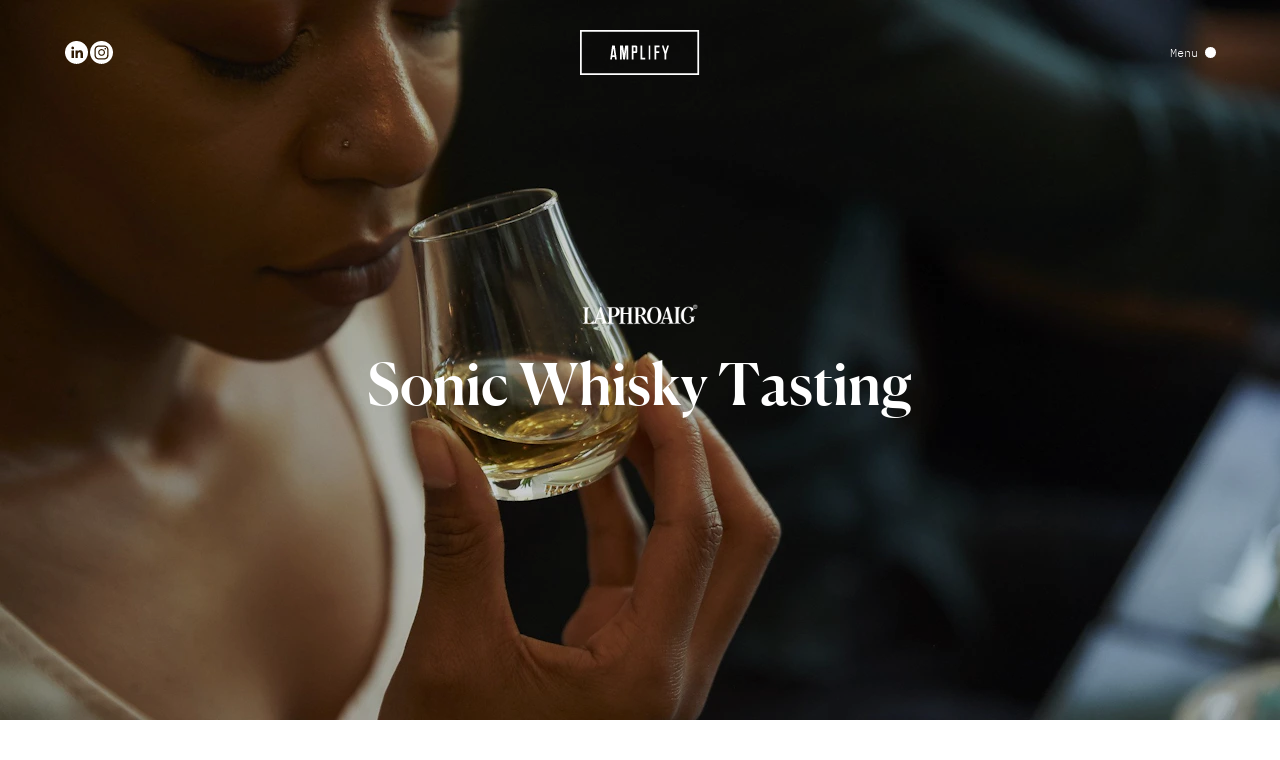

--- FILE ---
content_type: text/html; charset=utf-8
request_url: https://www.weareamplify.com/work/france/sonic-whisky-tasting
body_size: 24478
content:
<!doctype html>
<html data-n-head-ssr lang="en-GB" data-n-head="%7B%22lang%22:%7B%22ssr%22:%22en-GB%22%7D%7D">
  <head>
    <meta data-n-head="ssr" charset="utf-8"><meta data-n-head="ssr" name="viewport" content="width=device-width,initial-scale=1"><meta data-n-head="ssr" name="format-detection" content="telephone=no"><meta data-n-head="ssr" name="google-site-verification" content="48iczGTdFJ_CqCuRpXgpniTwVKywxbnAQ1TeJMIEpxM"><meta data-n-head="ssr" property="og:title" content="Sonic Whisky Tasting" data-hid="og:title" vmid="og:title"><meta data-n-head="ssr" name="twitter:title" content="Sonic Whisky Tasting" data-hid="twitter:title" vmid="twitter:title"><meta data-n-head="ssr" name="description" content="We are a global brand experience agency with offices in London, Los Angeles + Sydney. We join the dots between people, brands + culture. We design experience-led campaigns for some of the world's most innovative + progressive brands." data-hid="description" vmid="description"><meta data-n-head="ssr" property="og:description" content="We are a global brand experience agency with offices in London, Los Angeles + Sydney. We join the dots between people, brands + culture. We design experience-led campaigns for some of the world's most innovative + progressive brands." data-hid="og:description" vmid="og:description"><meta data-n-head="ssr" name="twitter:description" content="We are a global brand experience agency with offices in London, Los Angeles + Sydney. We join the dots between people, brands + culture. We design experience-led campaigns for some of the world's most innovative + progressive brands." data-hid="twitter:description" vmid="twitter:description"><meta data-n-head="ssr" property="og:image" content="https://www.datocms-assets.com/84101/1687514265-sonic-whiskey-tasting.jpg?auto=format&fit=max&w=1200" data-hid="og:image" vmid="og:image"><meta data-n-head="ssr" property="og:image:width" content="1200" data-hid="og:image:width" vmid="og:image:width"><meta data-n-head="ssr" property="og:image:height" content="799" data-hid="og:image:height" vmid="og:image:height"><meta data-n-head="ssr" name="twitter:image" content="https://www.datocms-assets.com/84101/1687514265-sonic-whiskey-tasting.jpg?auto=format&fit=max&w=1200" data-hid="twitter:image" vmid="twitter:image"><meta data-n-head="ssr" property="og:locale" content="en_GB" data-hid="og:locale" vmid="og:locale"><meta data-n-head="ssr" property="og:type" content="article" data-hid="og:type" vmid="og:type"><meta data-n-head="ssr" property="og:site_name" content="Amplify" data-hid="og:site_name" vmid="og:site_name"><meta data-n-head="ssr" property="article:modified_time" content="2024-02-19T10:58:21Z" data-hid="article:modified_time" vmid="article:modified_time"><meta data-n-head="ssr" name="twitter:card" content="summary" data-hid="twitter:card" vmid="twitter:card"><title>Sonic Whisky Tasting | Amplify</title><link data-n-head="ssr" sizes="16x16" type="image/ico" rel="icon" href="https://www.datocms-assets.com/84101/1669376699-favicon.ico?auto=format&h=16&w=16"><link data-n-head="ssr" sizes="32x32" type="image/ico" rel="icon" href="https://www.datocms-assets.com/84101/1669376699-favicon.ico?auto=format&h=32&w=32"><link data-n-head="ssr" sizes="96x96" type="image/ico" rel="icon" href="https://www.datocms-assets.com/84101/1669376699-favicon.ico?auto=format&h=96&w=96"><link data-n-head="ssr" sizes="192x192" type="image/ico" rel="icon" href="https://www.datocms-assets.com/84101/1669376699-favicon.ico?auto=format&h=192&w=192"><link data-n-head="ssr" data-hid="alternate-en-GB" rel="alternate" hreflang="en-GB" href="https://www.weareamplify.com/work/europe/sonic-whisky-tasting"><link data-n-head="ssr" data-hid="alternate-x-default" rel="alternate" hreflang="x-default" href="https://www.weareamplify.com/work/europe/sonic-whisky-tasting"><link data-n-head="ssr" rel="canonical" href="https://www.weareamplify.com/work/france/sonic-whisky-tasting"><link rel="preload" href="/_nuxt/64fd695.js" as="script"><link rel="preload" href="/_nuxt/29d76a1.js" as="script"><link rel="preload" href="/_nuxt/d6d6c98.js" as="script"><link rel="preload" href="/_nuxt/483309b.js" as="script"><link rel="preload" href="/_nuxt/1b67a40.js" as="script"><link rel="preload" href="/_nuxt/5beedd6.js" as="script"><link rel="preload" href="/_nuxt/771538d.js" as="script"><link rel="preload" href="/_nuxt/05ef481.js" as="script"><link rel="preload" href="/_nuxt/ee10e4e.js" as="script"><link rel="preload" href="/_nuxt/6c8f746.js" as="script"><link rel="preload" href="/_nuxt/cab89e2.js" as="script"><link rel="preload" href="/_nuxt/2ff506c.js" as="script"><link rel="preload" href="/_nuxt/b6358b8.js" as="script"><link rel="preload" href="/_nuxt/d7a8972.js" as="script"><link rel="preload" href="/_nuxt/7ef0a44.js" as="script"><style data-vue-ssr-id="b384aaf2:0 3614350e:0 8b767ff0:0 66a0b805:0 2709f700:0 4d5f64f0:0 d8a8ba0a:0 0436a599:0 02660c75:0 7c18b1f4:0 1d06ea8e:0 2ea27611:0 4f68f1e6:0 a110c99a:0 7bb29119:0 66c73ddf:0 6f0fc942:0 4d8552f8:0 b9832dfe:0 d9824c1a:0 26d80c8e:0 2b20ad03:0 50ad2595:0 29756f22:0 32911450:0 155892d2:0 03d1e0df:0 2f169662:0">/*! tailwindcss v3.3.2 | MIT License | https://tailwindcss.com*/*,:after,:before{border:0 solid;box-sizing:border-box}:after,:before{--tw-content:""}html{-webkit-text-size-adjust:100%;font-feature-settings:normal;font-family:ui-sans-serif,system-ui,-apple-system,Segoe UI,Roboto,Ubuntu,Cantarell,Noto Sans,sans-serif,BlinkMacSystemFont,"Segoe UI","Helvetica Neue",Arial,"Noto Sans","Apple Color Emoji","Segoe UI Emoji","Segoe UI Symbol","Noto Color Emoji";font-variation-settings:normal;line-height:1.5;tab-size:4}body{line-height:inherit;margin:0}hr{border-top-width:1px;color:inherit;height:0}abbr:where([title]){text-decoration:underline;-webkit-text-decoration:underline dotted;text-decoration:underline dotted}h1,h2,h3,h4,h5,h6{font-size:inherit;font-weight:inherit}a{color:inherit;text-decoration:inherit}b,strong{font-weight:bolder}code,kbd,pre,samp{font-family:ui-monospace,SFMono-Regular,Menlo,Monaco,Consolas,"Liberation Mono","Courier New",monospace;font-size:1em}small{font-size:80%}sub,sup{font-size:75%;line-height:0;position:relative;vertical-align:baseline}sub{bottom:-.25em}sup{top:-.5em}table{border-collapse:collapse;border-color:inherit;text-indent:0}button,input,optgroup,select,textarea{color:inherit;font-family:inherit;font-size:100%;font-weight:inherit;line-height:inherit;margin:0;padding:0}button,select{text-transform:none}[type=button],[type=reset],[type=submit],button{-webkit-appearance:button;background-color:transparent;background-image:none}:-moz-focusring{outline:auto}:-moz-ui-invalid{box-shadow:none}progress{vertical-align:baseline}::-webkit-inner-spin-button,::-webkit-outer-spin-button{height:auto}[type=search]{-webkit-appearance:textfield;outline-offset:-2px}::-webkit-search-decoration{-webkit-appearance:none}::-webkit-file-upload-button{-webkit-appearance:button;font:inherit}summary{display:list-item}blockquote,dd,dl,figure,h1,h2,h3,h4,h5,h6,hr,p,pre{margin:0}fieldset{margin:0}fieldset,legend{padding:0}menu,ol,ul{list-style:none;margin:0;padding:0}textarea{resize:vertical}input::placeholder,textarea::placeholder{color:#9ca3af;opacity:1}[role=button],button{cursor:pointer}:disabled{cursor:default}audio,canvas,embed,iframe,img,object,svg,video{display:block;vertical-align:middle}img,video{height:auto;max-width:100%}[hidden]{display:none}*,:after,:before{--tw-border-spacing-x:0;--tw-border-spacing-y:0;--tw-translate-x:0;--tw-translate-y:0;--tw-rotate:0;--tw-skew-x:0;--tw-skew-y:0;--tw-scale-x:1;--tw-scale-y:1;--tw-scroll-snap-strictness:proximity;--tw-ring-offset-width:0px;--tw-ring-offset-color:#fff;--tw-ring-color:rgba(59,130,246,.5);--tw-ring-offset-shadow:0 0 transparent;--tw-ring-shadow:0 0 transparent;--tw-shadow:0 0 transparent;--tw-shadow-colored:0 0 transparent}::backdrop{--tw-border-spacing-x:0;--tw-border-spacing-y:0;--tw-translate-x:0;--tw-translate-y:0;--tw-rotate:0;--tw-skew-x:0;--tw-skew-y:0;--tw-scale-x:1;--tw-scale-y:1;--tw-scroll-snap-strictness:proximity;--tw-ring-offset-width:0px;--tw-ring-offset-color:#fff;--tw-ring-color:rgba(59,130,246,.5);--tw-ring-offset-shadow:0 0 transparent;--tw-ring-shadow:0 0 transparent;--tw-shadow:0 0 transparent;--tw-shadow-colored:0 0 transparent}.pointer-events-none{pointer-events:none}.pointer-events-auto{pointer-events:auto}.visible{visibility:visible}.invisible{visibility:hidden}.static{position:static}.fixed{position:fixed}.\!absolute{position:absolute!important}.absolute{position:absolute}.relative{position:relative}.sticky{position:sticky}.bottom-0{bottom:0}.left-0{left:0}.left-1\/2{left:50%}.right-0{right:0}.top-0{top:0}.top-1\/2{top:50%}.top-full{top:100%}.z-0{z-index:0}.z-10{z-index:10}.z-20{z-index:20}.z-\[0\]{z-index:0}.z-\[100\]{z-index:100}.z-\[101\]{z-index:101}.z-\[102\]{z-index:102}.z-\[110\]{z-index:110}.z-\[1\]{z-index:1}.z-\[200\]{z-index:200}.z-\[2\]{z-index:2}.z-\[999\]{z-index:999}.z-\[99\]{z-index:99}.order-1{order:1}.order-10{order:10}.order-11{order:11}.order-12{order:12}.order-2{order:2}.order-3{order:3}.order-4{order:4}.order-5{order:5}.order-6{order:6}.order-7{order:7}.order-8{order:8}.order-9{order:9}.\!col-span-full{grid-column:1/-1!important}.col-span-1{grid-column:span 1/span 1}.col-span-2{grid-column:span 2/span 2}.col-span-full{grid-column:1/-1}.block{display:block}.inline-block{display:inline-block}.flex{display:flex}.inline-flex{display:inline-flex}.grid{display:grid}.hidden{display:none}.h-\[102\%\]{height:102%}.h-full{height:100%}.h-screen{height:100vh}.min-h-\[50vh\]{min-height:50vh}.min-h-screen{min-height:100vh}.w-\[86\%\]{width:86%}.w-full{width:100%}.w-screen{width:100vw}.flex-1{flex:1 1 0%}.flex-grow{flex-grow:1}.-translate-x-1\/2{--tw-translate-x:-50%;transform:translate(-50%,var(--tw-translate-y)) rotate(var(--tw-rotate)) skewX(var(--tw-skew-x)) skewY(var(--tw-skew-y)) scaleX(var(--tw-scale-x)) scaleY(var(--tw-scale-y));transform:translate(var(--tw-translate-x),var(--tw-translate-y)) rotate(var(--tw-rotate)) skewX(var(--tw-skew-x)) skewY(var(--tw-skew-y)) scaleX(var(--tw-scale-x)) scaleY(var(--tw-scale-y))}.-translate-y-1\/2{--tw-translate-y:-50%;transform:translate(var(--tw-translate-x),-50%) rotate(var(--tw-rotate)) skewX(var(--tw-skew-x)) skewY(var(--tw-skew-y)) scaleX(var(--tw-scale-x)) scaleY(var(--tw-scale-y));transform:translate(var(--tw-translate-x),var(--tw-translate-y)) rotate(var(--tw-rotate)) skewX(var(--tw-skew-x)) skewY(var(--tw-skew-y)) scaleX(var(--tw-scale-x)) scaleY(var(--tw-scale-y))}.-rotate-90{--tw-rotate:-90deg;transform:translate(var(--tw-translate-x),var(--tw-translate-y)) rotate(-90deg) skewX(var(--tw-skew-x)) skewY(var(--tw-skew-y)) scaleX(var(--tw-scale-x)) scaleY(var(--tw-scale-y));transform:translate(var(--tw-translate-x),var(--tw-translate-y)) rotate(var(--tw-rotate)) skewX(var(--tw-skew-x)) skewY(var(--tw-skew-y)) scaleX(var(--tw-scale-x)) scaleY(var(--tw-scale-y))}.rotate-180{--tw-rotate:180deg;transform:translate(var(--tw-translate-x),var(--tw-translate-y)) rotate(180deg) skewX(var(--tw-skew-x)) skewY(var(--tw-skew-y)) scaleX(var(--tw-scale-x)) scaleY(var(--tw-scale-y));transform:translate(var(--tw-translate-x),var(--tw-translate-y)) rotate(var(--tw-rotate)) skewX(var(--tw-skew-x)) skewY(var(--tw-skew-y)) scaleX(var(--tw-scale-x)) scaleY(var(--tw-scale-y))}.rotate-90{--tw-rotate:90deg;transform:translate(var(--tw-translate-x),var(--tw-translate-y)) rotate(90deg) skewX(var(--tw-skew-x)) skewY(var(--tw-skew-y)) scaleX(var(--tw-scale-x)) scaleY(var(--tw-scale-y))}.rotate-90,.transform{transform:translate(var(--tw-translate-x),var(--tw-translate-y)) rotate(var(--tw-rotate)) skewX(var(--tw-skew-x)) skewY(var(--tw-skew-y)) scaleX(var(--tw-scale-x)) scaleY(var(--tw-scale-y))}.cursor-none{cursor:none}.resize{resize:both}.grid-cols-1{grid-template-columns:repeat(1,minmax(0,1fr))}.grid-cols-2{grid-template-columns:repeat(2,minmax(0,1fr))}.flex-col{flex-direction:column}.flex-wrap{flex-wrap:wrap}.items-end{align-items:flex-end}.items-center{align-items:center}.justify-end{justify-content:flex-end}.justify-center{justify-content:center}.justify-between{justify-content:space-between}.justify-evenly{justify-content:space-evenly}.overflow-auto{overflow:auto}.overflow-hidden{overflow:hidden}.overflow-y-auto{overflow-y:auto}.overflow-y-scroll{overflow-y:scroll}.border{border-width:1px}.border-b{border-bottom-width:1px}.border-t{border-top-width:1px}.border-black{--tw-border-opacity:1;border-color:#000}@supports (color:rgb(0 0 0/0)) and (top:var(--f)){.border-black{border-color:rgb(0 0 0/var(--tw-border-opacity))}}.border-blue{--tw-border-opacity:1;border-color:#000dce}@supports (color:rgb(0 0 0/0)) and (top:var(--f)){.border-blue{border-color:rgb(0 13 206/var(--tw-border-opacity))}}.border-grey{--tw-border-opacity:1;border-color:#eeeef0}@supports (color:rgb(0 0 0/0)) and (top:var(--f)){.border-grey{border-color:rgb(238 238 240/var(--tw-border-opacity))}}.border-shop-grey-200{--tw-border-opacity:1;border-color:#d7d7d7}@supports (color:rgb(0 0 0/0)) and (top:var(--f)){.border-shop-grey-200{border-color:rgb(215 215 215/var(--tw-border-opacity))}}.\!bg-blue{--tw-bg-opacity:1!important;background-color:#000dce!important}@supports (color:rgb(0 0 0/0)) and (top:var(--f)){.\!bg-blue{background-color:rgb(0 13 206/var(--tw-bg-opacity))!important}}.bg-black{--tw-bg-opacity:1;background-color:#000}@supports (color:rgb(0 0 0/0)) and (top:var(--f)){.bg-black{background-color:rgb(0 0 0/var(--tw-bg-opacity))}}.bg-black\/30{background-color:rgba(0,0,0,.3)}.bg-black\/40{background-color:rgba(0,0,0,.4)}.bg-black\/90{background-color:rgba(0,0,0,.9)}.bg-blue{--tw-bg-opacity:1;background-color:#000dce}@supports (color:rgb(0 0 0/0)) and (top:var(--f)){.bg-blue{background-color:rgb(0 13 206/var(--tw-bg-opacity))}}.bg-grey{--tw-bg-opacity:1;background-color:#eeeef0}@supports (color:rgb(0 0 0/0)) and (top:var(--f)){.bg-grey{background-color:rgb(238 238 240/var(--tw-bg-opacity))}}.bg-shop-grey-100{--tw-bg-opacity:1;background-color:#e7e7e8}@supports (color:rgb(0 0 0/0)) and (top:var(--f)){.bg-shop-grey-100{background-color:rgb(231 231 232/var(--tw-bg-opacity))}}.bg-shop-grey-200{--tw-bg-opacity:1;background-color:#d7d7d7}@supports (color:rgb(0 0 0/0)) and (top:var(--f)){.bg-shop-grey-200{background-color:rgb(215 215 215/var(--tw-bg-opacity))}}.bg-shop-grey-300{--tw-bg-opacity:1;background-color:#b8b8b8}@supports (color:rgb(0 0 0/0)) and (top:var(--f)){.bg-shop-grey-300{background-color:rgb(184 184 184/var(--tw-bg-opacity))}}.bg-shop-grey-400{--tw-bg-opacity:1;background-color:#8e8e8e}@supports (color:rgb(0 0 0/0)) and (top:var(--f)){.bg-shop-grey-400{background-color:rgb(142 142 142/var(--tw-bg-opacity))}}.bg-shop-grey-500{--tw-bg-opacity:1;background-color:#797979}@supports (color:rgb(0 0 0/0)) and (top:var(--f)){.bg-shop-grey-500{background-color:rgb(121 121 121/var(--tw-bg-opacity))}}.bg-transparent{background-color:transparent}.bg-white{--tw-bg-opacity:1;background-color:#fff}@supports (color:rgb(0 0 0/0)) and (top:var(--f)){.bg-white{background-color:rgb(255 255 255/var(--tw-bg-opacity))}}.fill-current{fill:currentColor}.stroke-current{stroke:currentColor}.text-left{text-align:left}.text-center{text-align:center}.\!font-abc{font-family:ABC,sans-serif!important}.font-abc{font-family:ABC,sans-serif}.font-canela{font-family:Canela,serif}.font-ibm-plex-mono{font-family:IBM Plex Mono,monospace}.\!font-bold{font-weight:700!important}.font-bold{font-weight:700}.font-light{font-weight:300}.font-medium{font-weight:500}.uppercase{text-transform:uppercase}.lowercase{text-transform:lowercase}.leading-\[1\.03\]{line-height:1.03}.tracking-\[-0\.05em\]{letter-spacing:-.05em}.text-black{--tw-text-opacity:1;color:#000}@supports (color:rgb(0 0 0/0)) and (top:var(--f)){.text-black{color:rgb(0 0 0/var(--tw-text-opacity))}}.text-blue{--tw-text-opacity:1;color:#000dce}@supports (color:rgb(0 0 0/0)) and (top:var(--f)){.text-blue{color:rgb(0 13 206/var(--tw-text-opacity))}}.text-shop-grey-400{--tw-text-opacity:1;color:#8e8e8e}@supports (color:rgb(0 0 0/0)) and (top:var(--f)){.text-shop-grey-400{color:rgb(142 142 142/var(--tw-text-opacity))}}.text-white{--tw-text-opacity:1;color:#fff}@supports (color:rgb(0 0 0/0)) and (top:var(--f)){.text-white{color:rgb(255 255 255/var(--tw-text-opacity))}}.underline{text-decoration-line:underline}.line-through{text-decoration-line:line-through}.opacity-0{opacity:0}.opacity-50{opacity:.5}.outline{outline-style:solid}.blur{--tw-blur:blur(8px);filter:blur(8px) var(--tw-brightness) var(--tw-contrast) var(--tw-grayscale) var(--tw-hue-rotate) var(--tw-invert) var(--tw-saturate) var(--tw-sepia) var(--tw-drop-shadow);filter:var(--tw-blur) var(--tw-brightness) var(--tw-contrast) var(--tw-grayscale) var(--tw-hue-rotate) var(--tw-invert) var(--tw-saturate) var(--tw-sepia) var(--tw-drop-shadow)}.invert{--tw-invert:invert(100%);filter:var(--tw-blur) var(--tw-brightness) var(--tw-contrast) var(--tw-grayscale) var(--tw-hue-rotate) invert(100%) var(--tw-saturate) var(--tw-sepia) var(--tw-drop-shadow)}.filter,.invert{filter:var(--tw-blur) var(--tw-brightness) var(--tw-contrast) var(--tw-grayscale) var(--tw-hue-rotate) var(--tw-invert) var(--tw-saturate) var(--tw-sepia) var(--tw-drop-shadow)}.transition{transition-duration:.5s;transition-property:color,background-color,border-color,text-decoration-color,fill,stroke,opacity,box-shadow,transform,filter,-webkit-backdrop-filter;transition-property:color,background-color,border-color,text-decoration-color,fill,stroke,opacity,box-shadow,transform,filter,backdrop-filter;transition-property:color,background-color,border-color,text-decoration-color,fill,stroke,opacity,box-shadow,transform,filter,backdrop-filter,-webkit-backdrop-filter;transition-timing-function:cubic-bezier(.4,0,.2,1)}.transition-colors{transition-duration:.5s;transition-property:color,background-color,border-color,text-decoration-color,fill,stroke;transition-timing-function:cubic-bezier(.4,0,.2,1)}.transition-opacity{transition-duration:.5s;transition-property:opacity;transition-timing-function:cubic-bezier(.4,0,.2,1)}.transition-transform{transition-duration:.5s;transition-property:transform;transition-timing-function:cubic-bezier(.4,0,.2,1)}.ease-in-out{transition-timing-function:cubic-bezier(.4,0,.2,1)}.ease-out{transition-timing-function:cubic-bezier(0,0,.2,1)}.after\:bg-blue:after{--tw-bg-opacity:1;background-color:#000dce;content:var(--tw-content)}@supports (color:rgb(0 0 0/0)) and (top:var(--f)){.after\:bg-blue:after{background-color:rgb(0 13 206/var(--tw-bg-opacity))}}.after\:bg-white:after{--tw-bg-opacity:1;background-color:#fff;content:var(--tw-content)}@supports (color:rgb(0 0 0/0)) and (top:var(--f)){.after\:bg-white:after{background-color:rgb(255 255 255/var(--tw-bg-opacity))}}.first\:border-t:first-child{border-top-width:1px}.hover\:border-blue:hover{--tw-border-opacity:1;border-color:#000dce}@supports (color:rgb(0 0 0/0)) and (top:var(--f)){.hover\:border-blue:hover{border-color:rgb(0 13 206/var(--tw-border-opacity))}}.hover\:border-grey:hover{--tw-border-opacity:1;border-color:#eeeef0}@supports (color:rgb(0 0 0/0)) and (top:var(--f)){.hover\:border-grey:hover{border-color:rgb(238 238 240/var(--tw-border-opacity))}}.hover\:bg-blue:hover{--tw-bg-opacity:1;background-color:#000dce}@supports (color:rgb(0 0 0/0)) and (top:var(--f)){.hover\:bg-blue:hover{background-color:rgb(0 13 206/var(--tw-bg-opacity))}}.hover\:bg-dark-blue:hover{--tw-bg-opacity:1;background-color:#000bb0}@supports (color:rgb(0 0 0/0)) and (top:var(--f)){.hover\:bg-dark-blue:hover{background-color:rgb(0 11 176/var(--tw-bg-opacity))}}.hover\:bg-grey:hover{--tw-bg-opacity:1;background-color:#eeeef0}@supports (color:rgb(0 0 0/0)) and (top:var(--f)){.hover\:bg-grey:hover{background-color:rgb(238 238 240/var(--tw-bg-opacity))}}.hover\:bg-shop-grey-100:hover{--tw-bg-opacity:1;background-color:#e7e7e8}@supports (color:rgb(0 0 0/0)) and (top:var(--f)){.hover\:bg-shop-grey-100:hover{background-color:rgb(231 231 232/var(--tw-bg-opacity))}}.hover\:bg-white:hover{--tw-bg-opacity:1;background-color:#fff}@supports (color:rgb(0 0 0/0)) and (top:var(--f)){.hover\:bg-white:hover{background-color:rgb(255 255 255/var(--tw-bg-opacity))}}.hover\:text-black:hover{--tw-text-opacity:1;color:#000}@supports (color:rgb(0 0 0/0)) and (top:var(--f)){.hover\:text-black:hover{color:rgb(0 0 0/var(--tw-text-opacity))}}.hover\:text-blue:hover{--tw-text-opacity:1;color:#000dce}@supports (color:rgb(0 0 0/0)) and (top:var(--f)){.hover\:text-blue:hover{color:rgb(0 13 206/var(--tw-text-opacity))}}.hover\:text-white:hover{--tw-text-opacity:1;color:#fff}@supports (color:rgb(0 0 0/0)) and (top:var(--f)){.hover\:text-white:hover{color:rgb(255 255 255/var(--tw-text-opacity))}}.hover\:opacity-50:hover{opacity:.5}@media (min-width:768px){.md\:absolute{position:absolute}.md\:relative{position:relative}.md\:top-\[100\%\]{top:100%}.md\:order-none{order:0}.md\:col-span-1{grid-column:span 1/span 1}.md\:col-span-10{grid-column:span 10/span 10}.md\:col-span-2{grid-column:span 2/span 2}.md\:col-span-3{grid-column:span 3/span 3}.md\:col-span-4{grid-column:span 4/span 4}.md\:col-span-5{grid-column:span 5/span 5}.md\:col-span-7{grid-column:span 7/span 7}.md\:col-span-8{grid-column:span 8/span 8}.md\:col-span-full{grid-column:1/-1}.md\:col-start-1{grid-column-start:1}.md\:col-start-10{grid-column-start:10}.md\:col-start-2{grid-column-start:2}.md\:col-start-3{grid-column-start:3}.md\:col-start-4{grid-column-start:4}.md\:row-span-1{grid-row:span 1/span 1}.md\:row-span-2{grid-row:span 2/span 2}.md\:row-span-3{grid-row:span 3/span 3}.md\:row-span-4{grid-row:span 4/span 4}.md\:row-start-1{grid-row-start:1}.md\:row-start-3{grid-row-start:3}.md\:block{display:block}.md\:flex{display:flex}.md\:grid{display:grid}.md\:\!hidden{display:none!important}.md\:hidden{display:none}.md\:h-full{height:100%}.md\:w-\[93\%\]{width:93%}.md\:grid-cols-1{grid-template-columns:repeat(1,minmax(0,1fr))}.md\:grid-cols-12{grid-template-columns:repeat(12,minmax(0,1fr))}.md\:grid-cols-2{grid-template-columns:repeat(2,minmax(0,1fr))}.md\:grid-cols-3{grid-template-columns:repeat(3,minmax(0,1fr))}.md\:grid-cols-4{grid-template-columns:repeat(4,minmax(0,1fr))}.md\:flex-row{flex-direction:row}.md\:flex-row-reverse{flex-direction:row-reverse}.md\:flex-col{flex-direction:column}.md\:flex-col-reverse{flex-direction:column-reverse}.md\:items-end{align-items:flex-end}.md\:items-center{align-items:center}.md\:justify-between{justify-content:space-between}}/*! purgecss start ignore */@font-face{font-display:swap;font-family:Circular;font-style:normal;font-weight:300;src:url(/_nuxt/fonts/CircularXXWeb-Light.64f44bb.woff) format("woff"),url(/_nuxt/fonts/CircularXXWeb-Light.7e40113.woff2) format("woff2")}@font-face{font-display:swap;font-family:Circular;font-style:normal;font-weight:400;src:url(/_nuxt/fonts/CircularXXWeb-Regular.a9aad6c.woff) format("woff"),url(/_nuxt/fonts/CircularXXWeb-Regular.c65bc20.woff2) format("woff2")}@font-face{font-display:swap;font-family:Circular;font-style:normal;font-weight:500;src:url(/_nuxt/fonts/CircularXXWeb-Medium.69fd459.woff) format("woff"),url(/_nuxt/fonts/CircularXXWeb-Medium.1aa1734.woff2) format("woff2")}@font-face{font-display:swap;font-family:Circular;font-style:normal;font-weight:700;src:url(/_nuxt/fonts/CircularXXWeb-Bold.e09b835.woff) format("woff"),url(/_nuxt/fonts/CircularXXWeb-Bold.0796c56.woff2) format("woff2")}@font-face{font-display:swap;font-family:Canela;font-style:normal;font-weight:400;src:url(/_nuxt/fonts/Canela-Regular-Web.62c8c8e.woff) format("woff"),url(/_nuxt/fonts/Canela-Regular-Web.c68f3d0.woff2) format("woff2")}@font-face{font-display:swap;font-family:Canela;font-style:normal;font-weight:500;src:url(/_nuxt/fonts/Canela-Medium-Web.28bc5b1.woff) format("woff"),url(/_nuxt/fonts/Canela-Medium-Web.af3e055.woff2) format("woff2")}@font-face{font-display:swap;font-family:Canela;font-style:normal;font-weight:700;src:url(/_nuxt/fonts/Canela-Bold-Web.0597dee.woff) format("woff"),url(/_nuxt/fonts/Canela-Bold-Web.0a9c0e2.woff2) format("woff2")}@font-face{font-display:swap;font-family:"IBM Plex Mono";font-style:normal;font-weight:300;src:url(/_nuxt/fonts/IBMPlexMono-Light.02bdb93.woff) format("woff"),url(/_nuxt/fonts/IBMPlexMono-Light.8a4b1a7.woff2) format("woff2")}@font-face{font-display:swap;font-family:"IBM Plex Mono";font-style:normal;font-weight:400;src:url(/_nuxt/fonts/IBMPlexMono-Regular.6a9750c.woff) format("woff"),url(/_nuxt/fonts/IBMPlexMono-Regular.bb864f2.woff2) format("woff2")}@font-face{font-display:swap;font-family:"IBM Plex Mono";font-style:normal;font-weight:500;src:url(/_nuxt/fonts/IBMPlexMono-Medium.63c79ca.woff) format("woff"),url(/_nuxt/fonts/IBMPlexMono-Medium.8bd9d8d.woff2) format("woff2")}@font-face{font-display:swap;font-family:"IBM Plex Mono";font-style:normal;font-weight:700;src:url(/_nuxt/fonts/IBMPlexMono-Bold.1112d1c.woff) format("woff"),url(/_nuxt/fonts/IBMPlexMono-Bold.01f40e4.woff2) format("woff2")}@font-face{font-display:swap;font-family:ABC;font-style:normal;font-weight:500;src:url(/_nuxt/fonts/abcfavorit-medium-webfont.badd430.woff2) format("woff2")}html{font-feature-settings:"kern" off;-webkit-text-size-adjust:100%;-moz-text-size-adjust:100%;text-size-adjust:100%;-moz-osx-font-smoothing:grayscale;-webkit-font-smoothing:antialiased;font-kerning:none;font-size:16px;min-width:300px;text-rendering:optimizeLegibility}html,html a,html body,html button,html input,html select,html textarea{cursor:none}.overflow-auto,.overflow-y-auto,html{-ms-overflow-style:none;scrollbar-width:none}.overflow-auto::-webkit-scrollbar,.overflow-y-auto::-webkit-scrollbar,html::-webkit-scrollbar{display:none}article,aside,figure,footer,header,hgroup,section{display:block}a:focus,button:focus{outline:0}body{--tw-bg-opacity:1;--tw-text-opacity:1;background-color:#fff;color:#000}@supports (color:rgb(0 0 0/0)) and (top:var(--f)){body{background-color:rgb(255 255 255/var(--tw-bg-opacity));color:rgb(0 0 0/var(--tw-text-opacity))}}.scroll-locked{overflow:hidden}.bg-black,.bg-blue{--tw-text-opacity:1;color:#fff}@supports (color:rgb(0 0 0/0)) and (top:var(--f)){.bg-black,.bg-blue{color:rgb(255 255 255/var(--tw-text-opacity))}}.on-load-vh{height:100vh;height:calc(var(--on-load-vh,1vh)*100)}.hide{left:-9999px;position:absolute;top:-9999px}.fade-enter-active,.fade-leave-active{transition:opacity .25s linear}.fade-enter,.fade-leave-to{opacity:0}.circle-mask-enter-active{animation:circle-mask 1s}.circle-mask-leave-active{animation:circle-mask 1s .1s reverse}.circle-mask-enter{-webkit-clip-path:circle(0 at var(--cursor-position));clip-path:circle(0 at var(--cursor-position))}.circle-leave-to{-webkit-clip-path:circle(150% at var(--cursor-position));clip-path:circle(150% at var(--cursor-position))}@keyframes circle-mask{0%{-webkit-clip-path:circle(0 at var(--cursor-position));clip-path:circle(0 at var(--cursor-position))}to{-webkit-clip-path:circle(150% at var(--cursor-position));clip-path:circle(150% at var(--cursor-position))}}.filter-change-enter-active{transition-duration:10s}.filter-change-leave-active{transition:opacity .25s linear}.filter-change-leave-to,.v-vertical.v-enter,.v-vertical.v-leave-to{opacity:0}.v-vertical.v-enter-active,.v-vertical.v-leave-active{overflow:hidden;transition:height .5s,opacity .3s}body{font-family:Circular,sans-serif}.body,body{font-size:4vw;font-weight:300;line-height:160%}@media (min-width:768px){.body,body{font-size:1.25vw}}.body-small{font-size:4vw;font-weight:300;line-height:160%}@media (min-width:768px){.body-small{font-size:1.0416666667vw}}.body-x-small{font-size:3.4666666667vw;font-weight:300;line-height:138%}@media (min-width:768px){.body-x-small{font-size:.9027777778vw}}.shopping-bag-text{font-size:4.8vw;line-height:160%}@media (min-width:768px){.shopping-bag-text{font-size:1.25vw}}.h1,.h2,.h3,.h4,.wysiwyg h1,.wysiwyg h2,.wysiwyg h3,.wysiwyg h4{font-family:Canela,serif}.h1,.wysiwyg h1{font-size:8vw;font-weight:500;line-height:110%}@media (min-width:768px){.h1,.wysiwyg h1{font-size:4.5138888889vw}}.h2,.wysiwyg h2{font-size:5.6vw;line-height:120%}@media (min-width:768px){.h2,.wysiwyg h2{font-size:2.7777777778vw;line-height:125%}}.h3,.wysiwyg h3{font-size:4.8vw;font-weight:500;line-height:120%}@media (min-width:768px){.h3,.wysiwyg h3{font-size:2.5vw}}.h4,.wysiwyg h4{font-size:4vw;font-weight:500;line-height:120%}@media (min-width:768px){.h4,.wysiwyg h4{font-size:1.25vw}}.caption{font-size:3.2vw}@media (min-width:768px){.caption{font-size:.9722222222vw}}.caption,.caption-small{font-family:IBM Plex Mono,monospace;font-weight:300;line-height:150%;text-transform:uppercase}.caption-small{font-size:3.2vw}@media (min-width:768px){.caption-small{font-size:.8333333333vw}}.footer-text,.footer-title{font-family:IBM Plex Mono,monospace;font-weight:500;line-height:130%}.footer-title{font-size:4.5333333333vw;font-weight:500;text-transform:uppercase}@media (min-width:768px){.footer-title{font-size:1.1805555556vw}}.footer-text{font-size:3.4666666667vw;font-weight:500;line-height:130%}@media (min-width:768px){.footer-text{font-size:.9027777778vw}}.menu-text{font-family:IBM Plex Mono,monospace;font-size:3.7333333333vw;font-weight:300;line-height:128%}@media (min-width:768px){.menu-text{font-size:.9722222222vw}}.underline{text-decoration-thickness:from-font;text-underline-position:under}.fade-up{opacity:0;transform:translate3d(0,100px,0)}.fade-up.fade-up-end{opacity:1;transform:translateZ(0)}.grid-outer:not(.filter-change-enter-active) .card-starts-inview{opacity:1!important;transform:translateZ(0)!important;transition:none!important}.container{padding-left:5.3333333333vw;padding-right:5.3333333333vw;width:100%}@media (min-width:768px){.container{padding-left:5vw;padding-right:5vw}}.site-grid{width:100%}@media (min-width:768px){.site-grid{display:grid;grid-template-columns:repeat(14,minmax(0,1fr))}}.site-grid{-moz-column-gap:0;column-gap:0}@media (min-width:768px){.site-grid{-moz-column-gap:3.0555555556vw;column-gap:3.0555555556vw}}.grid-module{width:100%}@media (min-width:768px){.grid-module{display:grid;grid-template-columns:repeat(4,minmax(0,1fr))}}.image{overflow:hidden;padding-bottom:68%;position:relative}.image.tall{padding-bottom:136%}.image.ratio9by16{padding-bottom:177%}.image img,.image video{height:100%;-o-object-fit:cover;object-fit:cover;-o-object-position:center;object-position:center;position:absolute}.image img{width:100%}.image video{-o-object-position:var(--position);object-position:var(--position)}.social-icon .fill{fill:transparent;transition:color .25s}.social-icon .outline{outline-style:none;transition:color .25s}.social-icon.filled .fill{fill:inherit}.social-icon.filled .outline{fill:transparent}.tall-md{display:none!important}@media (min-width:768px){.tall-md{display:block!important}.tall-sm{display:none!important}}@font-face{font-family:swiper-icons;font-style:normal;font-weight:400;src:url("data:application/font-woff;charset=utf-8;base64, [base64]//wADZ2x5ZgAAAywAAADMAAAD2MHtryVoZWFkAAABbAAAADAAAAA2E2+eoWhoZWEAAAGcAAAAHwAAACQC9gDzaG10eAAAAigAAAAZAAAArgJkABFsb2NhAAAC0AAAAFoAAABaFQAUGG1heHAAAAG8AAAAHwAAACAAcABAbmFtZQAAA/gAAAE5AAACXvFdBwlwb3N0AAAFNAAAAGIAAACE5s74hXjaY2BkYGAAYpf5Hu/j+W2+MnAzMYDAzaX6QjD6/4//Bxj5GA8AuRwMYGkAPywL13jaY2BkYGA88P8Agx4j+/8fQDYfA1AEBWgDAIB2BOoAeNpjYGRgYNBh4GdgYgABEMnIABJzYNADCQAACWgAsQB42mNgYfzCOIGBlYGB0YcxjYGBwR1Kf2WQZGhhYGBiYGVmgAFGBiQQkOaawtDAoMBQxXjg/wEGPcYDDA4wNUA2CCgwsAAAO4EL6gAAeNpj2M0gyAACqxgGNWBkZ2D4/wMA+xkDdgAAAHjaY2BgYGaAYBkGRgYQiAHyGMF8FgYHIM3DwMHABGQrMOgyWDLEM1T9/w8UBfEMgLzE////P/5//f/V/xv+r4eaAAeMbAxwIUYmIMHEgKYAYjUcsDAwsLKxc3BycfPw8jEQA/[base64]/uznmfPFBNODM2K7MTQ45YEAZqGP81AmGGcF3iPqOop0r1SPTaTbVkfUe4HXj97wYE+yNwWYxwWu4v1ugWHgo3S1XdZEVqWM7ET0cfnLGxWfkgR42o2PvWrDMBSFj/IHLaF0zKjRgdiVMwScNRAoWUoH78Y2icB/yIY09An6AH2Bdu/UB+yxopYshQiEvnvu0dURgDt8QeC8PDw7Fpji3fEA4z/PEJ6YOB5hKh4dj3EvXhxPqH/SKUY3rJ7srZ4FZnh1PMAtPhwP6fl2PMJMPDgeQ4rY8YT6Gzao0eAEA409DuggmTnFnOcSCiEiLMgxCiTI6Cq5DZUd3Qmp10vO0LaLTd2cjN4fOumlc7lUYbSQcZFkutRG7g6JKZKy0RmdLY680CDnEJ+UMkpFFe1RN7nxdVpXrC4aTtnaurOnYercZg2YVmLN/d/gczfEimrE/fs/bOuq29Zmn8tloORaXgZgGa78yO9/cnXm2BpaGvq25Dv9S4E9+5SIc9PqupJKhYFSSl47+Qcr1mYNAAAAeNptw0cKwkAAAMDZJA8Q7OUJvkLsPfZ6zFVERPy8qHh2YER+3i/BP83vIBLLySsoKimrqKqpa2hp6+jq6RsYGhmbmJqZSy0sraxtbO3sHRydnEMU4uR6yx7JJXveP7WrDycAAAAAAAH//wACeNpjYGRgYOABYhkgZgJCZgZNBkYGLQZtIJsFLMYAAAw3ALgAeNolizEKgDAQBCchRbC2sFER0YD6qVQiBCv/H9ezGI6Z5XBAw8CBK/m5iQQVauVbXLnOrMZv2oLdKFa8Pjuru2hJzGabmOSLzNMzvutpB3N42mNgZGBg4GKQYzBhYMxJLMlj4GBgAYow/P/PAJJhLM6sSoWKfWCAAwDAjgbRAAB42mNgYGBkAIIbCZo5IPrmUn0hGA0AO8EFTQAA") format("woff")}:root{--swiper-theme-color:#007aff}.swiper-container{list-style:none;margin-left:auto;margin-right:auto;overflow:hidden;padding:0;position:relative;z-index:1}.swiper-container-vertical>.swiper-wrapper{flex-direction:column}.swiper-wrapper{box-sizing:content-box;display:flex;height:100%;position:relative;transition-property:transform;width:100%;z-index:1}.swiper-container-android .swiper-slide,.swiper-wrapper{transform:translateZ(0)}.swiper-container-multirow>.swiper-wrapper{flex-wrap:wrap}.swiper-container-multirow-column>.swiper-wrapper{flex-direction:column;flex-wrap:wrap}.swiper-container-free-mode>.swiper-wrapper{margin:0 auto;transition-timing-function:ease-out}.swiper-container-pointer-events{touch-action:pan-y}.swiper-container-pointer-events.swiper-container-vertical{touch-action:pan-x}.swiper-slide{flex-shrink:0;height:100%;position:relative;transition-property:transform;width:100%}.swiper-slide-invisible-blank{visibility:hidden}.swiper-container-autoheight,.swiper-container-autoheight .swiper-slide{height:auto}.swiper-container-autoheight .swiper-wrapper{align-items:flex-start;transition-property:transform,height}.swiper-container-3d{perspective:1200px}.swiper-container-3d .swiper-cube-shadow,.swiper-container-3d .swiper-slide,.swiper-container-3d .swiper-slide-shadow-bottom,.swiper-container-3d .swiper-slide-shadow-left,.swiper-container-3d .swiper-slide-shadow-right,.swiper-container-3d .swiper-slide-shadow-top,.swiper-container-3d .swiper-wrapper{transform-style:preserve-3d}.swiper-container-3d .swiper-slide-shadow-bottom,.swiper-container-3d .swiper-slide-shadow-left,.swiper-container-3d .swiper-slide-shadow-right,.swiper-container-3d .swiper-slide-shadow-top{height:100%;left:0;pointer-events:none;position:absolute;top:0;width:100%;z-index:10}.swiper-container-3d .swiper-slide-shadow-left{background-image:linear-gradient(270deg,rgba(0,0,0,.5),transparent)}.swiper-container-3d .swiper-slide-shadow-right{background-image:linear-gradient(90deg,rgba(0,0,0,.5),transparent)}.swiper-container-3d .swiper-slide-shadow-top{background-image:linear-gradient(0deg,rgba(0,0,0,.5),transparent)}.swiper-container-3d .swiper-slide-shadow-bottom{background-image:linear-gradient(180deg,rgba(0,0,0,.5),transparent)}.swiper-container-css-mode>.swiper-wrapper{-ms-overflow-style:none;overflow:auto;scrollbar-width:none}.swiper-container-css-mode>.swiper-wrapper::-webkit-scrollbar{display:none}.swiper-container-css-mode>.swiper-wrapper>.swiper-slide{scroll-snap-align:start start}.swiper-container-horizontal.swiper-container-css-mode>.swiper-wrapper{scroll-snap-type:x mandatory}.swiper-container-vertical.swiper-container-css-mode>.swiper-wrapper{scroll-snap-type:y mandatory}:root{--swiper-navigation-size:44px}.swiper-button-next,.swiper-button-prev{align-items:center;color:#007aff;color:var(--swiper-navigation-color,var(--swiper-theme-color));cursor:pointer;display:flex;height:44px;height:var(--swiper-navigation-size);justify-content:center;margin-top:-22px;margin-top:calc(0px - var(--swiper-navigation-size)/ 2);position:absolute;top:50%;width:27px;width:calc(var(--swiper-navigation-size)/44*27);z-index:10}.swiper-button-next.swiper-button-disabled,.swiper-button-prev.swiper-button-disabled{cursor:auto;opacity:.35;pointer-events:none}.swiper-button-next:after,.swiper-button-prev:after{font-family:swiper-icons;font-size:44px;font-size:var(--swiper-navigation-size);font-variant:normal;letter-spacing:0;line-height:1;text-transform:none}.swiper-button-prev,.swiper-container-rtl .swiper-button-next{left:10px;right:auto}.swiper-button-prev:after,.swiper-container-rtl .swiper-button-next:after{content:"prev"}.swiper-button-next,.swiper-container-rtl .swiper-button-prev{left:auto;right:10px}.swiper-button-next:after,.swiper-container-rtl .swiper-button-prev:after{content:"next"}.swiper-button-next.swiper-button-white,.swiper-button-prev.swiper-button-white{--swiper-navigation-color:#fff}.swiper-button-next.swiper-button-black,.swiper-button-prev.swiper-button-black{--swiper-navigation-color:#000}.swiper-button-lock{display:none}.swiper-pagination{position:absolute;text-align:center;transform:translateZ(0);transition:opacity .3s;z-index:10}.swiper-pagination.swiper-pagination-hidden{opacity:0}.swiper-container-horizontal>.swiper-pagination-bullets,.swiper-pagination-custom,.swiper-pagination-fraction{bottom:10px;left:0;width:100%}.swiper-pagination-bullets-dynamic{font-size:0;overflow:hidden}.swiper-pagination-bullets-dynamic .swiper-pagination-bullet{position:relative;transform:scale(.33)}.swiper-pagination-bullets-dynamic .swiper-pagination-bullet-active,.swiper-pagination-bullets-dynamic .swiper-pagination-bullet-active-main{transform:scale(1)}.swiper-pagination-bullets-dynamic .swiper-pagination-bullet-active-prev{transform:scale(.66)}.swiper-pagination-bullets-dynamic .swiper-pagination-bullet-active-prev-prev{transform:scale(.33)}.swiper-pagination-bullets-dynamic .swiper-pagination-bullet-active-next{transform:scale(.66)}.swiper-pagination-bullets-dynamic .swiper-pagination-bullet-active-next-next{transform:scale(.33)}.swiper-pagination-bullet{background:#000;border-radius:50%;display:inline-block;height:8px;opacity:.2;width:8px}button.swiper-pagination-bullet{-webkit-appearance:none;-moz-appearance:none;appearance:none;border:none;box-shadow:none;margin:0;padding:0}.swiper-pagination-clickable .swiper-pagination-bullet{cursor:pointer}.swiper-pagination-bullet:only-child{display:none!important}.swiper-pagination-bullet-active{background:#007aff;background:var(--swiper-pagination-color,var(--swiper-theme-color));opacity:1}.swiper-container-vertical>.swiper-pagination-bullets{right:10px;top:50%;transform:translate3d(0,-50%,0)}.swiper-container-vertical>.swiper-pagination-bullets .swiper-pagination-bullet{display:block;margin:6px 0}.swiper-container-vertical>.swiper-pagination-bullets.swiper-pagination-bullets-dynamic{top:50%;transform:translateY(-50%);width:8px}.swiper-container-vertical>.swiper-pagination-bullets.swiper-pagination-bullets-dynamic .swiper-pagination-bullet{display:inline-block;transition:transform .2s,top .2s}.swiper-container-horizontal>.swiper-pagination-bullets .swiper-pagination-bullet{margin:0 4px}.swiper-container-horizontal>.swiper-pagination-bullets.swiper-pagination-bullets-dynamic{left:50%;transform:translateX(-50%);white-space:nowrap}.swiper-container-horizontal>.swiper-pagination-bullets.swiper-pagination-bullets-dynamic .swiper-pagination-bullet{transition:transform .2s,left .2s}.swiper-container-horizontal.swiper-container-rtl>.swiper-pagination-bullets-dynamic .swiper-pagination-bullet{transition:transform .2s,right .2s}.swiper-pagination-progressbar{background:rgba(0,0,0,.25);position:absolute}.swiper-pagination-progressbar .swiper-pagination-progressbar-fill{background:#007aff;background:var(--swiper-pagination-color,var(--swiper-theme-color));height:100%;left:0;position:absolute;top:0;transform:scale(0);transform-origin:left top;width:100%}.swiper-container-rtl .swiper-pagination-progressbar .swiper-pagination-progressbar-fill{transform-origin:right top}.swiper-container-horizontal>.swiper-pagination-progressbar,.swiper-container-vertical>.swiper-pagination-progressbar.swiper-pagination-progressbar-opposite{height:4px;left:0;top:0;width:100%}.swiper-container-horizontal>.swiper-pagination-progressbar.swiper-pagination-progressbar-opposite,.swiper-container-vertical>.swiper-pagination-progressbar{height:100%;left:0;top:0;width:4px}.swiper-pagination-white{--swiper-pagination-color:#fff}.swiper-pagination-black{--swiper-pagination-color:#000}.swiper-pagination-lock{display:none}.swiper-scrollbar{background:rgba(0,0,0,.1);border-radius:10px;position:relative;-ms-touch-action:none}.swiper-container-horizontal>.swiper-scrollbar{bottom:3px;height:5px;left:1%;position:absolute;width:98%;z-index:50}.swiper-container-vertical>.swiper-scrollbar{height:98%;position:absolute;right:3px;top:1%;width:5px;z-index:50}.swiper-scrollbar-drag{background:rgba(0,0,0,.5);border-radius:10px;height:100%;left:0;position:relative;top:0;width:100%}.swiper-scrollbar-cursor-drag{cursor:move}.swiper-scrollbar-lock{display:none}.swiper-zoom-container{align-items:center;display:flex;height:100%;justify-content:center;text-align:center;width:100%}.swiper-zoom-container>canvas,.swiper-zoom-container>img,.swiper-zoom-container>svg{max-height:100%;max-width:100%;-o-object-fit:contain;object-fit:contain}.swiper-slide-zoomed{cursor:move}.swiper-lazy-preloader{animation:swiper-preloader-spin 1s linear infinite;border:4px solid #007aff;border:4px solid var(--swiper-preloader-color,var(--swiper-theme-color));border-radius:50%;border-top:4px solid transparent;box-sizing:border-box;height:42px;left:50%;margin-left:-21px;margin-top:-21px;position:absolute;top:50%;transform-origin:50%;width:42px;z-index:10}.swiper-lazy-preloader-white{--swiper-preloader-color:#fff}.swiper-lazy-preloader-black{--swiper-preloader-color:#000}@keyframes swiper-preloader-spin{to{transform:rotate(1turn)}}.swiper-container .swiper-notification{left:0;opacity:0;pointer-events:none;position:absolute;top:0;z-index:-1000}.swiper-container-fade.swiper-container-free-mode .swiper-slide{transition-timing-function:ease-out}.swiper-container-fade .swiper-slide{pointer-events:none;transition-property:opacity}.swiper-container-fade .swiper-slide .swiper-slide{pointer-events:none}.swiper-container-fade .swiper-slide-active,.swiper-container-fade .swiper-slide-active .swiper-slide-active{pointer-events:auto}.swiper-container-cube{overflow:visible}.swiper-container-cube .swiper-slide{backface-visibility:hidden;height:100%;pointer-events:none;transform-origin:0 0;visibility:hidden;width:100%;z-index:1}.swiper-container-cube .swiper-slide .swiper-slide{pointer-events:none}.swiper-container-cube.swiper-container-rtl .swiper-slide{transform-origin:100% 0}.swiper-container-cube .swiper-slide-active,.swiper-container-cube .swiper-slide-active .swiper-slide-active{pointer-events:auto}.swiper-container-cube .swiper-slide-active,.swiper-container-cube .swiper-slide-next,.swiper-container-cube .swiper-slide-next+.swiper-slide,.swiper-container-cube .swiper-slide-prev{pointer-events:auto;visibility:visible}.swiper-container-cube .swiper-slide-shadow-bottom,.swiper-container-cube .swiper-slide-shadow-left,.swiper-container-cube .swiper-slide-shadow-right,.swiper-container-cube .swiper-slide-shadow-top{backface-visibility:hidden;z-index:0}.swiper-container-cube .swiper-cube-shadow{bottom:0;height:100%;left:0;opacity:.6;position:absolute;width:100%;z-index:0}.swiper-container-cube .swiper-cube-shadow:before{background:#000;bottom:0;content:"";filter:blur(50px);left:0;position:absolute;right:0;top:0}.swiper-container-flip{overflow:visible}.swiper-container-flip .swiper-slide{backface-visibility:hidden;pointer-events:none;z-index:1}.swiper-container-flip .swiper-slide .swiper-slide{pointer-events:none}.swiper-container-flip .swiper-slide-active,.swiper-container-flip .swiper-slide-active .swiper-slide-active{pointer-events:auto}.swiper-container-flip .swiper-slide-shadow-bottom,.swiper-container-flip .swiper-slide-shadow-left,.swiper-container-flip .swiper-slide-shadow-right,.swiper-container-flip .swiper-slide-shadow-top{backface-visibility:hidden;z-index:0}.swiper-pagination{display:flex;gap:2.1333333333vw;justify-content:center}@media (min-width:768px){.swiper-pagination{gap:.5555555556vw}}.swiper-pagination span{cursor:pointer;display:block;height:1.8666666667vw;opacity:1;width:1.8666666667vw}@media (min-width:768px){.swiper-pagination span{height:.4861111111vw;width:.4861111111vw}}.swiper-pagination .swiper-pagination-bullet{background:0 0;border:1px solid #fff}.swiper-pagination .swiper-pagination-bullet-active{background-color:#fff}/*! purgecss end ignore */.preview-status[data-v-72ce9791]{background-color:#ff4500;border-radius:99px;color:#fff;padding:20px;right:20px;top:20px;z-index:99999}.splash[data-v-5790aaef]{z-index:1000}@keyframes fade-logo-5790aaef{0%{opacity:0}to{opacity:1}}[data-v-5790aaef] svg{margin:50px;width:28.5333333333vw}@media (min-width:768px){[data-v-5790aaef] svg{width:9.4444444444vw}}[data-v-5790aaef] svg rect{fill:transparent;stroke-dasharray:1000;stroke-dashoffset:1000;stroke-width:2px;stroke:#fff;animation:draw-5790aaef 2.25s ease-in-out forwards}[data-v-5790aaef] svg path{fill:#fff;animation:fade-logo-5790aaef 1s ease-in-out forwards;animation-iteration-count:1;opacity:0}@keyframes draw-5790aaef{0%{stroke-dasharray:0 417}50%{stroke-dasharray:0 417}to{stroke-dasharray:417 0}}.video[data-v-5790aaef]{opacity:0;transition:opacity .5s cubic-bezier(.4,0,.2,1)}.video.show[data-v-5790aaef]{opacity:1}.circle-mask-leave-active[data-v-5790aaef]{animation:circle-mask-splash-5790aaef 1.5s reverse!important}@keyframes circle-mask-splash-5790aaef{0%{-webkit-clip-path:circle(0 at var(--splash-center));clip-path:circle(0 at var(--splash-center))}to{-webkit-clip-path:circle(150% at var(--splash-center));clip-path:circle(150% at var(--splash-center))}}header[data-v-2f1f7c22]{transition:transform .5s cubic-bezier(.4,0,.2,1)}header.up[data-v-2f1f7c22]{transform:translateY(-100%)}.site-header[data-v-2f1f7c22]{padding-bottom:5.3333333333vw;padding-top:5.3333333333vw;transition:color .25s,background-color .25s}@media (min-width:768px){.site-header[data-v-2f1f7c22]{padding-bottom:2.3611111111vw;padding-top:2.3611111111vw}}.site-header .left-side[data-v-2f1f7c22],.site-header .right-side[data-v-2f1f7c22]{flex-basis:0;flex-grow:1}.site-header .left-side .socials[data-v-2f1f7c22]{-moz-column-gap:0;column-gap:0}@media (min-width:768px){.site-header .left-side .socials[data-v-2f1f7c22]{-moz-column-gap:.8333333333vw;column-gap:.8333333333vw}}.site-header .left-side .socials .social-logo[data-v-2f1f7c22]{width:7.4666666667vw}@media (min-width:768px){.site-header .left-side .socials .social-logo[data-v-2f1f7c22]{width:1.9444444444vw}}.site-header .logo[data-v-2f1f7c22]{transition:color .25s;width:28.5333333333vw}@media (min-width:768px){.site-header .logo[data-v-2f1f7c22]{width:9.4444444444vw}}.site-header .right-side[data-v-2f1f7c22]{-moz-column-gap:0;column-gap:0}@media (min-width:768px){.site-header .right-side[data-v-2f1f7c22]{-moz-column-gap:2.0833333333vw;column-gap:2.0833333333vw}}.site-header .right-side .menu-links[data-v-2f1f7c22]{-moz-column-gap:0;column-gap:0}@media (min-width:768px){.site-header .right-side .menu-links[data-v-2f1f7c22]{-moz-column-gap:2.0833333333vw;column-gap:2.0833333333vw}}.site-header .right-side .menu-links li[data-v-2f1f7c22]{transition:color .25s,opacity .25s}.site-header .right-side .menu-button[data-v-2f1f7c22]{transition:color .25s}.site-header .right-side .menu-button[data-v-2f1f7c22]:after{border-radius:50%;content:"";display:inline-block;height:3.2vw;margin-left:2.1333333333vw;position:relative;transition:background-color .25s;width:3.2vw}@media (min-width:768px){.site-header .right-side .menu-button[data-v-2f1f7c22]:after{height:.8333333333vw;margin-left:.5555555556vw;width:.8333333333vw}}.site-header .cart[data-v-2f1f7c22]{height:3.6vw;width:3.6vw}@media (min-width:768px){.site-header .cart[data-v-2f1f7c22]{height:.9375vw;width:.9375vw}}.site-header[data-v-76a90747]{padding-bottom:5.3333333333vw;padding-top:5.3333333333vw;transition:color .25s,background-color .25s,top .25s}@media (min-width:768px){.site-header[data-v-76a90747]{padding-bottom:2.3611111111vw;padding-top:2.3611111111vw}}.site-header .left-side[data-v-76a90747],.site-header .right-side[data-v-76a90747]{flex-basis:0;flex-grow:1}.site-header .left-side .socials[data-v-76a90747]{-moz-column-gap:0;column-gap:0}@media (min-width:768px){.site-header .left-side .socials[data-v-76a90747]{-moz-column-gap:.8333333333vw;column-gap:.8333333333vw}}.site-header .left-side .socials .social-logo[data-v-76a90747]{width:7.4666666667vw}@media (min-width:768px){.site-header .left-side .socials .social-logo[data-v-76a90747]{width:1.9444444444vw}}.site-header .logo[data-v-76a90747]{transition:color .25s;width:28.5333333333vw}@media (min-width:768px){.site-header .logo[data-v-76a90747]{width:9.4444444444vw}}.site-header .right-side[data-v-76a90747]{-moz-column-gap:0;column-gap:0}@media (min-width:768px){.site-header .right-side[data-v-76a90747]{-moz-column-gap:2.0833333333vw;column-gap:2.0833333333vw}}.site-header .right-side .menu-links[data-v-76a90747]{-moz-column-gap:0;column-gap:0}@media (min-width:768px){.site-header .right-side .menu-links[data-v-76a90747]{-moz-column-gap:2.0833333333vw;column-gap:2.0833333333vw}}.site-header .right-side .menu-links li[data-v-76a90747]{transition:color .25s,opacity .25s}.site-header .right-side .menu-button[data-v-76a90747]{transition:color .25s}.site-header .right-side .menu-button[data-v-76a90747]:after{border-radius:50%;content:"";display:inline-block;height:3.2vw;margin-left:2.1333333333vw;position:relative;transition:background-color .25s;width:3.2vw}@media (min-width:768px){.site-header .right-side .menu-button[data-v-76a90747]:after{height:.8333333333vw;margin-left:.5555555556vw;width:.8333333333vw}}button[data-v-7be70fda]{font-weight:inherit}.site-header[data-v-80b24516]{background-color:#000dce!important}li[data-v-80b24516]:not(:last-child){margin-bottom:4vw}@media (min-width:768px){li[data-v-80b24516]:not(:last-child){margin-bottom:1.0416666667vw}}.links-wrap[data-v-80b24516]{margin-bottom:auto;margin-top:auto;padding-bottom:20vw;padding-top:20vw}@media (min-width:768px){.links-wrap[data-v-80b24516]{padding-bottom:5.2083333333vw;padding-top:5.2083333333vw}}.small-h1[data-v-80b24516]{font-family:Canela,serif;font-size:8vw;font-weight:500;line-height:110%}@media (min-width:768px){.small-h1[data-v-80b24516]{font-size:3.5416666667vw}}.menu-text[data-v-71304a48]{-moz-column-gap:4vw;column-gap:4vw;margin-top:-13.8666666667vw;padding-bottom:8vw;row-gap:4vw}@media (min-width:768px){.menu-text[data-v-71304a48]{-moz-column-gap:1.0416666667vw;column-gap:1.0416666667vw;margin-top:-4.3055555556vw;padding-bottom:3.0555555556vw;row-gap:1.0416666667vw}}.menu-text.max-w[data-v-71304a48]{margin-left:auto;margin-right:auto;max-width:80%}.menu-text .l-border[data-v-71304a48]{position:relative}.menu-text .l-border[data-v-71304a48]:not(:first-child):before{color:#eeeef0;content:"|";font-size:4.8vw;height:100%;left:-4vw;position:absolute;text-align:center;top:-.2666666667vw;width:4vw}@media (min-width:768px){.menu-text .l-border[data-v-71304a48]:not(:first-child):before{font-size:1.25vw;left:-1.0416666667vw;top:-.0694444444vw;width:1.0416666667vw}}.menu-text button.active[data-v-71304a48]{--tw-text-opacity:1;color:#000dce}@supports (color:rgb(0 0 0/0)) and (top:var(--f)){.menu-text button.active[data-v-71304a48]{color:rgb(0 13 206/var(--tw-text-opacity))}}.menu-text .min-h[data-v-71304a48]{min-height:67.7333333333vw}@media (min-width:768px){.menu-text .min-h[data-v-71304a48]{min-height:33.8888888889vw}}.menu-text.text-white button[data-v-71304a48]{color:#fff}.menu-text.text-white button[data-v-71304a48]:not(.active){opacity:.6}.hero[data-v-2af92200]:not(.on-load-vh){height:125.3333333333vw}@media (min-width:768px){.hero[data-v-2af92200]:not(.on-load-vh){height:90vh}}.hero.bg-black .logo[data-v-2af92200],.hero.bg-black .logo[data-v-2af92200] img{filter:brightness(0) invert(1)}.links[data-v-2af92200]{bottom:8vw;gap:4.2666666667vw}@media (min-width:768px){.links[data-v-2af92200]{bottom:3.4722222222vw;gap:1.25vw}}.subtitle[data-v-2af92200]{margin-bottom:3.2vw}@media (min-width:768px){.subtitle[data-v-2af92200]{margin-bottom:2.2222222222vw}}.h1[data-v-2af92200]{margin:auto}@media (min-width:768px){.h1[data-v-2af92200]{max-width:55.5555555556vw}}.h1.narrow[data-v-2af92200]{max-width:66.6666666667vw}@media (min-width:768px){.h1.narrow[data-v-2af92200]{max-width:55.5555555556vw}}.h1.narrow[data-v-2af92200] br{display:none}.wysiwyg[data-v-2af92200]{margin-top:4.2666666667vw}@media (min-width:768px){.wysiwyg[data-v-2af92200]{margin-left:auto;margin-right:auto;margin-top:2.2222222222vw;max-width:36.1111111111vw}}.video-btn[data-v-2af92200]{margin-top:4.2666666667vw}@media (min-width:768px){.video-btn[data-v-2af92200]{margin-top:2.2222222222vw}}.logo[data-v-2af92200],.logo[data-v-2af92200] img{margin-bottom:8.5333333333vw;margin-left:auto;margin-right:auto;width:var(--sm-width)}@media (min-width:768px){.logo[data-v-2af92200],.logo[data-v-2af92200] img{margin-bottom:2.2222222222vw;width:var(--md-width)}}.background.tint[data-v-2af92200]:before{background-color:rgba(0,0,0,.2);content:"";height:100%;left:0;position:absolute;top:0;width:100%;z-index:1}.background[data-v-2af92200] img,.background[data-v-2af92200] video{height:100%;left:0;-o-object-fit:cover;object-fit:cover;-o-object-position:center;object-position:center;position:absolute;top:0;width:100%;z-index:0}.play-button[data-v-2af92200]{bottom:4.2666666667vw;right:4.2666666667vw}@media (min-width:768px){.play-button[data-v-2af92200]{bottom:5.5555555556vw;right:5vw}}.sign-me-up[data-v-2af92200]{bottom:5.3333333333vw;left:5.3333333333vw}@media (min-width:768px){.sign-me-up[data-v-2af92200]{bottom:5vw;left:5vw}}img[data-v-8bfab696]{width:100%}.title-animation[data-v-78438a52] .line-wrap{display:block;transform:rotate(-7deg);transform-origin:10% 100%}.title-animation[data-v-78438a52] .line-wrap .line{transform:rotateX(90deg) translateY(0);transform-origin:bottom center}.title-animation[data-v-78438a52] .line-wrap.animate-in{transform:rotate(0);transition:transform 1s ease}.title-animation[data-v-78438a52] .line-wrap.animate-in .line{transform:rotateX(0) translateY(0);transition:transform 1s ease}.circle-background[data-v-c6415aba]{-webkit-clip-path:inset(0);clip-path:inset(0)}.hero-statement-block[data-v-13a5162f]{padding-bottom:10.6666666667vw;padding-top:10.6666666667vw}@media (min-width:768px){.hero-statement-block[data-v-13a5162f]{padding-bottom:9.7222222222vw;padding-top:10vw}}.hero-statement-block .right-column .small-text[data-v-13a5162f]{margin-top:10.6666666667vw}@media (min-width:768px){.hero-statement-block .right-column .small-text[data-v-13a5162f]{margin-top:4.0277777778vw}}.hero-statement-block .left-column[data-v-13a5162f]{padding-top:10.6666666667vw}@media (min-width:768px){.hero-statement-block .left-column[data-v-13a5162f]{padding-top:0}}.hero-statement-block .h4[data-v-13a5162f]{margin-bottom:1.6vw}@media (min-width:768px){.hero-statement-block .h4[data-v-13a5162f]{margin-bottom:.5555555556vw}}.wysiwyg[data-v-804f3b0e] a{-webkit-text-decoration:underline;text-decoration:underline;transition:color .5s cubic-bezier(.4,0,.2,1),opacity .5s cubic-bezier(.4,0,.2,1)}.wysiwyg[data-v-804f3b0e] a:hover{--tw-text-opacity:1;color:#000dce}@supports (color:rgb(0 0 0/0)) and (top:var(--f)){.wysiwyg[data-v-804f3b0e] a:hover{color:rgb(0 13 206/var(--tw-text-opacity))}}.bg-blue .wysiwyg[data-v-804f3b0e] a:hover{opacity:.5}.wysiwyg[data-v-804f3b0e] ol,.wysiwyg[data-v-804f3b0e] ul{padding-left:6.6666666667vw}@media (min-width:768px){.wysiwyg[data-v-804f3b0e] ol,.wysiwyg[data-v-804f3b0e] ul{padding-left:2.0833333333vw}}.wysiwyg[data-v-804f3b0e] ol{list-style:auto}.wysiwyg[data-v-804f3b0e] ul{list-style:disc}.wysiwyg.body[data-v-804f3b0e] h1:not(:last-child),.wysiwyg.body[data-v-804f3b0e] h2:not(:last-child),.wysiwyg.body[data-v-804f3b0e] h3:not(:last-child),.wysiwyg.body[data-v-804f3b0e] h4:not(:last-child),.wysiwyg.body[data-v-804f3b0e] h5:not(:last-child),.wysiwyg.body[data-v-804f3b0e] h6:not(:last-child),.wysiwyg.body[data-v-804f3b0e] ol:not(:last-child),.wysiwyg.body[data-v-804f3b0e] p:not(:last-child),.wysiwyg.body[data-v-804f3b0e] ul:not(:last-child){margin-bottom:5.3333333333vw}@media (min-width:768px){.wysiwyg.body[data-v-804f3b0e] h1:not(:last-child),.wysiwyg.body[data-v-804f3b0e] h2:not(:last-child),.wysiwyg.body[data-v-804f3b0e] h3:not(:last-child),.wysiwyg.body[data-v-804f3b0e] h4:not(:last-child),.wysiwyg.body[data-v-804f3b0e] h5:not(:last-child),.wysiwyg.body[data-v-804f3b0e] h6:not(:last-child),.wysiwyg.body[data-v-804f3b0e] ol:not(:last-child),.wysiwyg.body[data-v-804f3b0e] p:not(:last-child),.wysiwyg.body[data-v-804f3b0e] ul:not(:last-child){margin-bottom:2.2222222222vw}}.wysiwyg.body-small[data-v-804f3b0e] h1:not(:last-child),.wysiwyg.body-small[data-v-804f3b0e] h2:not(:last-child),.wysiwyg.body-small[data-v-804f3b0e] h3:not(:last-child),.wysiwyg.body-small[data-v-804f3b0e] h4:not(:last-child),.wysiwyg.body-small[data-v-804f3b0e] h5:not(:last-child),.wysiwyg.body-small[data-v-804f3b0e] h6:not(:last-child),.wysiwyg.body-small[data-v-804f3b0e] ol:not(:last-child),.wysiwyg.body-small[data-v-804f3b0e] p:not(:last-child),.wysiwyg.body-small[data-v-804f3b0e] ul:not(:last-child){margin-bottom:5.3333333333vw}@media (min-width:768px){.wysiwyg.body-small[data-v-804f3b0e] h1:not(:last-child),.wysiwyg.body-small[data-v-804f3b0e] h2:not(:last-child),.wysiwyg.body-small[data-v-804f3b0e] h3:not(:last-child),.wysiwyg.body-small[data-v-804f3b0e] h4:not(:last-child),.wysiwyg.body-small[data-v-804f3b0e] h5:not(:last-child),.wysiwyg.body-small[data-v-804f3b0e] h6:not(:last-child),.wysiwyg.body-small[data-v-804f3b0e] ol:not(:last-child),.wysiwyg.body-small[data-v-804f3b0e] p:not(:last-child),.wysiwyg.body-small[data-v-804f3b0e] ul:not(:last-child){margin-bottom:1.3888888889vw}}.wysiwyg.body-x-small[data-v-804f3b0e] h1:not(:last-child),.wysiwyg.body-x-small[data-v-804f3b0e] h2:not(:last-child),.wysiwyg.body-x-small[data-v-804f3b0e] h3:not(:last-child),.wysiwyg.body-x-small[data-v-804f3b0e] h4:not(:last-child),.wysiwyg.body-x-small[data-v-804f3b0e] h5:not(:last-child),.wysiwyg.body-x-small[data-v-804f3b0e] h6:not(:last-child),.wysiwyg.body-x-small[data-v-804f3b0e] ol:not(:last-child),.wysiwyg.body-x-small[data-v-804f3b0e] p:not(:last-child),.wysiwyg.body-x-small[data-v-804f3b0e] ul:not(:last-child){margin-bottom:3.2vw}@media (min-width:768px){.wysiwyg.body-x-small[data-v-804f3b0e] h1:not(:last-child),.wysiwyg.body-x-small[data-v-804f3b0e] h2:not(:last-child),.wysiwyg.body-x-small[data-v-804f3b0e] h3:not(:last-child),.wysiwyg.body-x-small[data-v-804f3b0e] h4:not(:last-child),.wysiwyg.body-x-small[data-v-804f3b0e] h5:not(:last-child),.wysiwyg.body-x-small[data-v-804f3b0e] h6:not(:last-child),.wysiwyg.body-x-small[data-v-804f3b0e] ol:not(:last-child),.wysiwyg.body-x-small[data-v-804f3b0e] p:not(:last-child),.wysiwyg.body-x-small[data-v-804f3b0e] ul:not(:last-child){margin-bottom:.8333333333vw}}.two-column-text-block[data-v-fc0ed37e]{padding-bottom:10.6666666667vw;padding-top:10.6666666667vw}@media (min-width:768px){.two-column-text-block[data-v-fc0ed37e]{padding-bottom:4.9305555556vw;padding-top:4.0277777778vw}}.two-column-text-block .right-column[data-v-fc0ed37e]{padding-top:5.3333333333vw}@media (min-width:768px){.two-column-text-block .right-column[data-v-fc0ed37e]{padding-top:0}}.two-column-text-block .right-column .image[data-v-fc0ed37e]{margin-top:5.3333333333vw}@media (min-width:768px){.two-column-text-block .right-column .image[data-v-fc0ed37e]{margin-top:4.9305555556vw}}.two-column-text-block .h4[data-v-fc0ed37e]{margin-bottom:1.6vw}@media (min-width:768px){.two-column-text-block .h4[data-v-fc0ed37e]{margin-bottom:.5555555556vw}}.gallery-grid-block[data-v-3a9fa6e2]{padding-bottom:19.2vw}@media (min-width:768px){.gallery-grid-block[data-v-3a9fa6e2]{padding-bottom:0}}.gallery-grid-block .grid-module[data-v-3a9fa6e2]{row-gap:19.2vw}@media (min-width:768px){.gallery-grid-block .grid-module[data-v-3a9fa6e2]{row-gap:0}}@media(max-width:767px){.gallery-grid-block .grid-module.mob-default-2>li[data-v-3a9fa6e2]:not(.stats),.gallery-grid-block .grid-module.mob-default-3>li[data-v-3a9fa6e2]:not(.stats):nth-child(3n+1),.gallery-grid-block .grid-module.mob-default-4>li[data-v-3a9fa6e2]:not(.stats):nth-child(4n+1),.gallery-grid-block .grid-module.mob-default-4>li[data-v-3a9fa6e2]:not(.stats):nth-child(4n+4),.gallery-grid-block .grid-module.mob-default-5>li[data-v-3a9fa6e2]:not(.stats):nth-child(5n+1),.gallery-grid-block .grid-module.mob-default-6>li[data-v-3a9fa6e2]:not(.stats):nth-child(6n+1),.gallery-grid-block .grid-module.mob-default-6>li[data-v-3a9fa6e2]:not(.stats):nth-child(6n+6){grid-column:span 2}}@media (min-width:768px){.gallery-grid-block .grid-module li .half[data-v-3a9fa6e2]{width:50%}.gallery-grid-block .grid-module li .quarter[data-v-3a9fa6e2]{width:25%}.gallery-grid-block .grid-module li .one-third[data-v-3a9fa6e2]{width:33.3333%}.gallery-grid-block .grid-module li .two-thirds[data-v-3a9fa6e2]{width:66.6666%}.gallery-grid-block .grid-module li .ml-auto[data-v-3a9fa6e2]{margin-left:auto}.gallery-grid-block .grid-module li .ml-1\/4[data-v-3a9fa6e2]{margin-left:25%}.gallery-grid-block .grid-module li .ml-1\/2[data-v-3a9fa6e2]{margin-left:50%}.gallery-grid-block .grid-module li .ml-3\/4[data-v-3a9fa6e2]{margin-left:75%}}.gallery-grid-block .grid-module li .image[data-v-3a9fa6e2]{padding-bottom:68%}@media (min-width:768px){.gallery-grid-block .grid-module li .image.tall[data-v-3a9fa6e2]{padding-bottom:136%}.gallery-grid-block .grid-module li .image.half[data-v-3a9fa6e2]{padding-bottom:34%}.gallery-grid-block .grid-module li .image.quarter[data-v-3a9fa6e2]{padding-bottom:17%}}.stats li[data-v-3a9fa6e2]:not(:last-child){margin-bottom:4vw}@media (min-width:768px){.stats li[data-v-3a9fa6e2]:not(:last-child){margin-bottom:1.0416666667vw}.bottom-space[data-v-3a9fa6e2]{padding-bottom:8.6805555556vw}}.thumb .menu-text[data-v-6b7a3286]{padding-top:4vw}@media (min-width:768px){.thumb .menu-text[data-v-6b7a3286]{padding-top:2.0833333333vw}}button[data-v-6b7a3286]{width:100%}.image[data-v-6b7a3286]{padding-bottom:68%}@media (min-width:768px){.image.tall[data-v-6b7a3286]{padding-bottom:136%}.image.half[data-v-6b7a3286]{padding-bottom:34%}.image.quarter[data-v-6b7a3286]{padding-bottom:17%}}.card-video[data-v-6b7a3286]{height:100%;-o-object-fit:cover;object-fit:cover;-o-object-position:center;object-position:center;position:absolute;width:100%}.card-video[data-v-6b7a3286] iframe{height:100%;width:100%}.card-text.bleed-left[data-v-6b7a3286]{margin-left:-100%;width:200%}.card-text.bleed-right[data-v-6b7a3286]{width:200%}@media (min-width:768px){.card-text.bleed-left[data-v-6b7a3286],.card-text.bleed-right[data-v-6b7a3286]{margin-left:0;width:100%}}.back-button[data-v-95509338]{padding-top:19.2vw}@media (min-width:768px){.back-button[data-v-95509338]{padding-top:5.2083333333vw}}.cta[data-v-c4595ada]{height:70.4vw;padding-top:19.2vw}@media (min-width:768px){.cta[data-v-c4595ada]{height:21.9444444444vw;padding-top:5vw}}.cta .cta-inner[data-v-c4595ada]{padding-bottom:16vw;padding-top:21.3333333333vw;transform:translateY(100%);transition:transform 1.5s cubic-bezier(.4,0,.2,1);will-change:transform}@media (min-width:768px){.cta .cta-inner[data-v-c4595ada]{padding-bottom:5.2083333333vw;padding-top:7.7777777778vw}}.cta .cta-inner .cta-bg-circle[data-v-c4595ada]{--tw-bg-opacity:1;background-color:#000dce;border-radius:50%;-webkit-clip-path:inset(0 0 48vw 0);clip-path:inset(0 0 48vw 0);content:"";height:100vw;left:50%;position:absolute;top:0;transform:translateX(-50%);width:100vw;z-index:1}@supports (color:rgb(0 0 0/0)) and (top:var(--f)){.cta .cta-inner .cta-bg-circle[data-v-c4595ada]{background-color:rgb(0 13 206/var(--tw-bg-opacity))}}@media (min-width:768px){.cta .cta-inner .cta-bg-circle[data-v-c4595ada]{-webkit-clip-path:inset(0 0 38.1944444444vw 0);clip-path:inset(0 0 38.1944444444vw 0);height:55.2777777778vw;width:55.2777777778vw}}.cta img[data-v-c4595ada]{margin-bottom:3.2vw;margin-left:auto;margin-right:auto;width:22.9333333333vw}@media (min-width:768px){.cta img[data-v-c4595ada]{margin-bottom:.8333333333vw;width:5.9722222222vw}}.cta .body-small[data-v-c4595ada]{margin:auto;max-width:133.3333333333vw}@media (min-width:768px){.cta .body-small[data-v-c4595ada]{max-width:34.7222222222vw}}.footer-inner[data-v-cde15288]{padding-bottom:11.4666666667vw;padding-top:11.4666666667vw;will-change:transform}@media (min-width:768px){.footer-inner[data-v-cde15288]{padding-bottom:2.9861111111vw;padding-top:2.9861111111vw}}.locations[data-v-cde15288]{margin-bottom:21.3333333333vw}@media (min-width:768px){.locations[data-v-cde15288]{-moz-column-gap:3.0555555556vw;column-gap:3.0555555556vw;margin-bottom:5.5555555556vw}}.locations li[data-v-cde15288]{margin-bottom:5.3333333333vw}@media (min-width:768px){.locations li[data-v-cde15288]{margin-bottom:1.3888888889vw}}.locations li[data-v-cde15288]:first-child,.locations li[data-v-cde15288]:nth-child(3),.locations li[data-v-cde15288]:nth-child(5){grid-row:1}.locations li[data-v-cde15288]:nth-child(2),.locations li[data-v-cde15288]:nth-child(4),.locations li[data-v-cde15288]:nth-child(6){grid-row:2}.locations .wysiwyg[data-v-cde15288]{margin-bottom:5.3333333333vw}@media (min-width:768px){.locations .wysiwyg[data-v-cde15288]{margin-bottom:1.3888888889vw}}.socials[data-v-cde15288]{-moz-column-gap:3.2vw;column-gap:3.2vw}@media (min-width:768px){.socials[data-v-cde15288]{-moz-column-gap:.8333333333vw;column-gap:.8333333333vw}}.socials .social-logo[data-v-cde15288]{width:7.4666666667vw}@media (min-width:768px){.socials .social-logo[data-v-cde15288]{width:1.9444444444vw}}.social-title[data-v-cde15288]{margin-bottom:1.0666666667vw}@media (min-width:768px){.social-title[data-v-cde15288]{margin-bottom:.2777777778vw}}.l-margin[data-v-cde15288]{margin-bottom:12.8vw}@media (min-width:768px){.l-margin[data-v-cde15288]{margin-bottom:3.3333333333vw}}.emails[data-v-cde15288]{margin-bottom:18.1333333333vw}@media (min-width:768px){.emails[data-v-cde15288]{margin-bottom:4.7222222222vw}}.emails li h3[data-v-cde15288],.emails li[data-v-cde15288]{margin-bottom:3.2vw}@media (min-width:768px){.emails li h3[data-v-cde15288],.emails li[data-v-cde15288]{margin-bottom:.8333333333vw}}.bottom[data-v-cde15288]{padding-bottom:3.2vw;padding-top:3.2vw}@media (min-width:768px){.bottom[data-v-cde15288]{padding-bottom:.8333333333vw;padding-top:.8333333333vw}}.bottom h2[data-v-cde15288]{margin-bottom:4.2666666667vw;margin-left:0;margin-right:0}@media (min-width:768px){.bottom h2[data-v-cde15288]{margin-bottom:0;margin-left:3.8888888889vw;margin-right:1.6666666667vw}}.bottom h2+.terms[data-v-cde15288]{margin-left:0}.bottom ul[data-v-cde15288]{margin-bottom:10.6666666667vw}@media (min-width:768px){.bottom ul[data-v-cde15288]{margin-bottom:0}}.bottom .terms[data-v-cde15288]{-moz-column-gap:10.6666666667vw;column-gap:10.6666666667vw;margin-left:0}@media (min-width:768px){.bottom .terms[data-v-cde15288]{-moz-column-gap:1.6666666667vw;column-gap:1.6666666667vw;margin-left:3.8888888889vw}}.bottom .privacy[data-v-cde15288]{-moz-column-gap:5.3333333333vw;column-gap:5.3333333333vw;row-gap:4.2666666667vw}@media (min-width:768px){.bottom .privacy[data-v-cde15288]{-moz-column-gap:3.8888888889vw;column-gap:3.8888888889vw;row-gap:1.1111111111vw}.bottom p[data-v-cde15288]{margin-left:auto}}.partners[data-v-cde15288]{-moz-column-gap:10.6666666667vw;column-gap:10.6666666667vw;margin-top:21.3333333333vw;row-gap:12.2666666667vw}@media (min-width:768px){.partners[data-v-cde15288]{-moz-column-gap:5.5555555556vw;column-gap:5.5555555556vw;margin-top:5.5555555556vw;row-gap:2.7777777778vw}}.partner-logo[data-v-cde15288]{width:var(--sm-width)}@media (min-width:768px){.partner-logo[data-v-cde15288]{width:var(--md-width)}}.r-logo img[data-v-cde15288]{width:18.6666666667vw}@media (min-width:768px){.r-logo img[data-v-cde15288]{width:5.5555555556vw}}.footer-bg[data-v-cde15288]{z-index:1}.partners-title[data-v-cde15288]{font-size:9.0666666667vw}@media (min-width:768px){.partners-title[data-v-cde15288]{font-size:3.75vw}}.partners-outer[data-v-cde15288]{padding-bottom:21.3333333333vw;padding-top:21.3333333333vw}@media (min-width:768px){.partners-outer[data-v-cde15288]{padding-bottom:5.5555555556vw;padding-top:5.5555555556vw}}.bottom-partner[data-v-cde15288]{margin-top:21.3333333333vw}@media (min-width:768px){.bottom-partner[data-v-cde15288]{margin-top:5.5555555556vw}}.bottom-partner .footer-title[data-v-cde15288]{margin-bottom:3.4666666667vw}@media (min-width:768px){.bottom-partner .footer-title[data-v-cde15288]{margin-bottom:1.1805555556vw}}.bottom-partner .partner-logo[data-v-cde15288]{margin:0 auto}.locations[data-v-cde15288] a{color:#fff!important}select[data-v-2cf7acc7]{-webkit-appearance:none;-moz-appearance:none;appearance:none;background-color:transparent;border:none;font-family:IBM Plex Mono,monospace;font-weight:300;line-height:1;margin:0;padding:0;text-transform:uppercase;width:100%}@media (min-width:768px){select[data-v-2cf7acc7]{margin-right:.2777777778vw}}select[data-v-2cf7acc7]:focus{box-shadow:none;outline:0}select option[data-v-2cf7acc7]{--tw-text-opacity:1;color:#000}@supports (color:rgb(0 0 0/0)) and (top:var(--f)){select option[data-v-2cf7acc7]{color:rgb(0 0 0/var(--tw-text-opacity))}}.chevron[data-v-2cf7acc7]{width:3.2vw}@media (min-width:768px){.chevron[data-v-2cf7acc7]{width:.8333333333vw}}.lang-picker[data-v-2cf7acc7]{margin-left:0;margin-top:6.4vw}@media (min-width:768px){.lang-picker[data-v-2cf7acc7]{margin-left:3.8888888889vw;margin-top:0}}.video-modal .close-button[data-v-4605a3a2]{right:5.3333333333vw;top:8vw}@media (min-width:768px){.video-modal .close-button[data-v-4605a3a2]{right:5vw;top:3.3333333333vw}}.video-modal .close-button[data-v-4605a3a2]:after{border-radius:50%;content:"";display:inline-block;height:3.2vw;margin-left:2.1333333333vw;position:relative;width:3.2vw}@media (min-width:768px){.video-modal .close-button[data-v-4605a3a2]:after{height:.8333333333vw;margin-left:.5555555556vw;width:.8333333333vw}}.video-modal .video>div[data-v-4605a3a2]{padding-bottom:56.25%;position:relative}.video-modal .video>div[data-v-4605a3a2] iframe,.video-modal .video>div[data-v-4605a3a2] video{height:100%;left:0;position:absolute;top:0;width:100%}.scroll-to-top[data-v-541dec46]{bottom:5.3333333333vw;right:5.3333333333vw}@media (min-width:768px){.scroll-to-top[data-v-541dec46]{bottom:5vw;right:5vw}}.site-button[data-v-46889738]{border-radius:13.3333333333vw;-moz-column-gap:2.6666666667vw;column-gap:2.6666666667vw;padding:4.2666666667vw 5.6vw;transition:border-color .25s,background-color .25s,color .25s}@media (min-width:768px){.site-button[data-v-46889738]{border-radius:6.9444444444vw;-moz-column-gap:.6944444444vw;column-gap:.6944444444vw;padding:1.1111111111vw 1.6666666667vw}}.site-button .icon svg[data-v-46889738]{width:3.7333333333vw}@media (min-width:768px){.site-button .icon svg[data-v-46889738]{width:.9722222222vw}}.progress-bar[data-v-199fe672]{width:1.6vw}@media (min-width:768px){.progress-bar[data-v-199fe672]{width:.8333333333vw}}.error-msg[data-v-8915f7d6]{padding-top:5.3333333333vw}@media (min-width:768px){.error-msg[data-v-8915f7d6]{padding-top:1.3888888889vw}}.cart-slide-enter[data-v-8915f7d6],.cart-slide-leave-to[data-v-8915f7d6]{transform:translateX(100%)}.cart-slide-enter-active[data-v-8915f7d6],.cart-slide-leave-active[data-v-8915f7d6]{transition:transform .5s ease-in-out}.shopping-bag .empty-bag[data-v-8915f7d6]{padding-top:10.6666666667vw}@media (min-width:768px){.shopping-bag .empty-bag[data-v-8915f7d6]{padding-top:2.7777777778vw}}.shopping-bag .cart-content[data-v-8915f7d6]{padding:8vw 5.3333333333vw;width:100vw}@media (min-width:768px){.shopping-bag .cart-content[data-v-8915f7d6]{padding:2.0833333333vw 5vw 2.0833333333vw 2.0833333333vw;width:39.0277777778vw}}.shopping-bag .cart-content .header[data-v-8915f7d6]{padding-bottom:4vw}@media (min-width:768px){.shopping-bag .cart-content .header[data-v-8915f7d6]{padding-bottom:1.0416666667vw}}.shopping-bag .cart-content .header .close[data-v-8915f7d6]{height:3.2vw;width:3.2vw}@media (min-width:768px){.shopping-bag .cart-content .header .close[data-v-8915f7d6]{height:.8333333333vw;width:.8333333333vw}}.shopping-bag .cart-content .cart-items[data-v-8915f7d6]{padding-bottom:16vw;padding-top:16vw}@media (min-width:768px){.shopping-bag .cart-content .cart-items[data-v-8915f7d6]{padding-bottom:5.5555555556vw;padding-top:5.5555555556vw}}.shopping-bag .cart-content .cart-items li[data-v-8915f7d6]:not(:last-child){margin-bottom:8vw}@media (min-width:768px){.shopping-bag .cart-content .cart-items li[data-v-8915f7d6]:not(:last-child){margin-bottom:2.0833333333vw}}.shopping-bag .cart-content .costs-and-checkout .sub-costs[data-v-8915f7d6]{padding-bottom:5.3333333333vw;padding-top:5.3333333333vw}@media (min-width:768px){.shopping-bag .cart-content .costs-and-checkout .sub-costs[data-v-8915f7d6]{padding-bottom:1.3888888889vw;padding-top:1.3888888889vw}}.shopping-bag .cart-content .costs-and-checkout .sub-costs li[data-v-8915f7d6]{align-items:center;display:flex;justify-content:space-between}.shopping-bag .cart-content .costs-and-checkout .sub-costs li[data-v-8915f7d6]:not(:last-child){margin-bottom:0}@media (min-width:768px){.shopping-bag .cart-content .costs-and-checkout .sub-costs li[data-v-8915f7d6]:not(:last-child){margin-bottom:.9027777778vw}}.shopping-bag .cart-content .costs-and-checkout .total[data-v-8915f7d6]{margin-top:5.3333333333vw}@media (min-width:768px){.shopping-bag .cart-content .costs-and-checkout .total[data-v-8915f7d6]{margin-top:1.3888888889vw}}.shopping-bag .cart-content .costs-and-checkout .checkout[data-v-8915f7d6]{margin-top:5.3333333333vw;padding-top:8vw}@media (min-width:768px){.shopping-bag .cart-content .costs-and-checkout .checkout[data-v-8915f7d6]{margin-top:5.5555555556vw;padding-top:0}}.shopping-bag .cart-content .costs-and-checkout .checkout button[data-v-8915f7d6]{padding-bottom:4.2666666667vw;padding-top:4.2666666667vw;transition:background-color .25s}@media (min-width:768px){.shopping-bag .cart-content .costs-and-checkout .checkout button[data-v-8915f7d6]{padding-bottom:1.1111111111vw;padding-top:1.1111111111vw}}.shopping-bag .cart-content .costs-and-checkout .checkout p[data-v-8915f7d6]{margin-top:8vw}@media (min-width:768px){.shopping-bag .cart-content .costs-and-checkout .checkout p[data-v-8915f7d6]{margin-top:2.0833333333vw}}.cursor[data-v-7b0ec43f]{--tw-border-opacity:1;--tw-bg-opacity:1;backface-visibility:hidden;background-color:#000dce;border-color:#000dce;border-radius:100%;border-width:1px;height:12px;left:0;pointer-events:none;position:fixed;top:0;transition:background-color .5s cubic-bezier(.4,0,.2,1),border-color .5s cubic-bezier(.4,0,.2,1);-webkit-user-select:none;-moz-user-select:none;user-select:none;width:12px;will-change:transform;z-index:200}@supports (color:rgb(0 0 0/0)) and (top:var(--f)){.cursor[data-v-7b0ec43f]{background-color:rgb(0 13 206/var(--tw-bg-opacity));border-color:rgb(0 13 206/var(--tw-border-opacity))}}@media (min-width:1536px){.cursor[data-v-7b0ec43f]{height:14px;width:14px}}@media(min-width:1760px){.cursor[data-v-7b0ec43f]{height:16px;width:16px}}@media(min-width:1920px){.cursor[data-v-7b0ec43f]{height:18px;width:18px}}.cursor.focused[data-v-7b0ec43f]{--tw-border-opacity:1;--tw-bg-opacity:1;background-color:#fff;border-color:#eeeef0}@supports (color:rgb(0 0 0/0)) and (top:var(--f)){.cursor.focused[data-v-7b0ec43f]{background-color:rgb(255 255 255/var(--tw-bg-opacity));border-color:rgb(238 238 240/var(--tw-border-opacity))}}</style><link rel="preload" href="/_nuxt/static/1769032309/work/france/sonic-whisky-tasting/state.js" as="script"><link rel="preload" href="/_nuxt/static/1769032309/work/france/sonic-whisky-tasting/payload.js" as="script"><link rel="preload" href="/_nuxt/static/1769032309/manifest.js" as="script">
  </head>
  <body>
    <div data-server-rendered="true" id="__nuxt"><div id="__layout"><div><div class="preview-status fixed" style="display:none" data-v-72ce9791><span data-v-72ce9791>Connecting to DatoCMS...</span></div> <!----> <div class="splash fixed top-0 left-0 w-full h-full bg-blue flex flex-col items-center justify-center" style="--splash-center:0px 0px" data-v-5790aaef data-v-5790aaef><div class="relative z-0 logo" data-v-5790aaef><div class="animate" data-v-5790aaef><div data-v-5790aaef><svg viewBox="0 0 136 51" data-v-5790aaef><path d="M90.7,19.6v-1.9h-5.5v15.7h2v-7.3h3.3v-1.9h-3.3v-4.6H90.7L90.7,19.6z M80.3,33.4V17.6h-2v15.7H80.3L80.3,33.4z M70.9,31.5 V17.6h-2v15.7h5.6v-1.9C74.5,31.5,70.9,31.5,70.9,31.5z M51.6,17.6l-1.2,8.9l-1.2-8.9h-3.5v15.7h2V20.9l1.8,12.5h2l1.8-12.5v12.5h2 V17.6L51.6,17.6L51.6,17.6z M40,33.4h2l-2.2-15.7h-3.1l-2.2,15.7h2l0.4-2.9h2.7L40,33.4z M37.1,28.6l1.1-7.7l1.1,7.7H37.1L37.1,28.6 z M63.9,17.6h-4.8v15.7h2v-7.3h2.8c0.8,0,1.5-0.6,1.5-1.4v-5.6C65.4,18.3,64.7,17.7,63.9,17.6L63.9,17.6L63.9,17.6z M63.4,23.7 c0,0.3-0.2,0.5-0.5,0.5c0,0,0,0,0,0h-1.8v-4.6h1.8c0.3,0,0.5,0.2,0.5,0.5C63.4,20.1,63.4,23.7,63.4,23.7z M99.6,17.6l-2.1,6.5 l-2.1-6.5h-2l3,9.6v6.1h2v-6.1l3-9.6L99.6,17.6L99.6,17.6z" data-v-5790aaef></path> <rect x="1" y="0.8" width="134.1" height="49.3" data-v-5790aaef></rect></svg></div></div></div> <!----></div> <div class="vue-portal-target"></div> <header class="header fixed left-0 top-0 z-[100] w-full" data-v-2f1f7c22><div class="site-header container flex items-center justify-between bg-white text-black" data-v-76a90747 data-v-2f1f7c22><div class="left-side" data-v-76a90747><ul class="socials hidden md:flex" data-v-76a90747><li data-v-76a90747><a href="https://www.linkedin.com/company/weareamplify" target="_blank" data-v-76a90747><svg xmlns="http://www.w3.org/2000/svg" viewBox="0 0 27.6 27.7" class="fill-current social-icon text-blue social-logo" data-v-76a90747 data-v-76a90747><path d="M27.6 13.8v-.1C27.6 6.1 21.4 0 13.8 0 6.2 0 0 6.2 0 13.8c0 7.6 6.2 13.8 13.8 13.9 7.6 0 13.8-6.2 13.8-13.9zM13.8 26.6h-.1c-7-.1-12.7-5.8-12.6-12.9.1-7 5.8-12.6 12.8-12.6 7 0 12.7 5.7 12.7 12.8 0 7-5.8 12.7-12.8 12.7zM8.1 8.8c0-.4.2-.8.4-1 .3-.3.7-.4 1.1-.4.9 0 1.5.6 1.5 1.5s-.6 1.5-1.5 1.5-1.5-.7-1.5-1.6zm10.7 2.6c-.4-.1-.8-.2-1.1-.2h-.5c-.2 0-.4.1-.6.2-.4.1-.7.3-1 .6-.2.2-.4.4-.5.6l-.1.1v-1.2h-2.6v8.4h2.7v-4.5c0-.6.2-1 .5-1.4s.7-.5 1.1-.5c.3 0 .6.1.8.2.4.2.6.7.6 1.5v4.6h2.6v-5.2c.2-1.8-.8-2.8-1.9-3.2zM8.3 19.9H11v-8.4H8.3v8.4z" class="outline" data-v-76a90747 data-v-76a90747></path><path d="M13.8 1.1c-7 0-12.7 5.7-12.7 12.7 0 7 5.7 12.7 12.7 12.7s12.7-5.7 12.7-12.7c.1-7-5.6-12.7-12.7-12.7zM11 19.9H8.3v-8.4H11v8.4zm-1.4-9.6c-.9 0-1.5-.6-1.5-1.5s.7-1.5 1.5-1.5c.9 0 1.5.6 1.5 1.5.1.9-.6 1.5-1.5 1.5zm11.3 9.6h-2.6v-4.6c0-1.3-.6-1.7-1.4-1.7s-1.6.6-1.6 1.8v4.5h-2.7v-8.4h2.6v1.2c.2-.6 1.2-1.4 2.6-1.4 1.5 0 3.1.9 3.1 3.5v5.1h.1-.1z" class="fill" data-v-76a90747 data-v-76a90747></path></svg> <span class="hide" data-v-76a90747>Linkedin</span></a></li> <li data-v-76a90747><a href="https://www.instagram.com/weareamplify" target="_blank" data-v-76a90747><svg xmlns="http://www.w3.org/2000/svg" viewBox="0 0 27.6 27.7" class="fill-current social-icon text-blue social-logo" data-v-76a90747 data-v-76a90747><path d="M21.6 13.9v3c.1 2.5-1.9 4.6-4.5 4.7H17c-2.1.1-4.3.1-6.4 0-2.5 0-4.5-2-4.5-4.5v-6.5c0-2.5 2-4.5 4.5-4.5h6.3c2.5 0 4.6 2 4.6 4.5v.1c.1 1.1 0 2.1.1 3.2zm-7.7-6.4h-3c-1.7-.1-3.2 1.2-3.3 3V17c0 1.7 1.4 3.2 3.1 3.2 2.1.1 4.2.1 6.3 0 1.7 0 3.1-1.4 3.1-3.1v-6.4c0-1.7-1.4-3.1-3.1-3.1h-.1c-1-.1-2-.1-3-.1zm3.8 6.3c0 2.1-1.7 3.8-3.8 3.8s-3.8-1.7-3.8-3.8 1.7-3.8 3.8-3.8 3.8 1.7 3.8 3.8zm-1.3 0c0-1.4-1.1-2.5-2.5-2.5s-2.5 1.1-2.5 2.5 1.1 2.5 2.5 2.5 2.5-1.1 2.5-2.5zm.7-4c0-.5.3-.9.8-.9h.1c.4 0 .8.3.9.7v.1c0 .5-.3.9-.8.9H18c-.5 0-.9-.4-.9-.8zm10.5 4.1c0 7.6-6.2 13.8-13.9 13.8C6.2 27.6 0 21.4 0 13.8 0 6.2 6.2 0 13.8 0c7.6 0 13.8 6.1 13.8 13.7v.2zM13.8 26.6c7 0 12.7-5.7 12.8-12.7 0-7-5.7-12.7-12.7-12.8-7 0-12.7 5.6-12.8 12.6-.1 7 5.6 12.8 12.6 12.8 0 .1.1.1.1.1z" class="outline" data-v-76a90747 data-v-76a90747></path><path d="M13.8 1.1c-7 0-12.7 5.7-12.7 12.7s5.7 12.7 12.7 12.7c7 0 12.7-5.7 12.7-12.7S20.9 1.1 13.8 1.1zm7.8 15.8c.1 2.5-1.9 4.6-4.5 4.7h-6.5c-2.5 0-4.5-2-4.5-4.5v-6.5c0-2.5 2-4.5 4.5-4.5h6.3c2.5 0 4.6 2 4.6 4.5V16.9zm-5.2-3.1c0 1.4-1.1 2.5-2.5 2.5s-2.5-1.1-2.5-2.5 1.1-2.5 2.5-2.5 2.5 1.1 2.5 2.5zm3.7-3.2c0-1.7-1.4-3.1-3.1-3.1h-6.2c-1.7-.1-3.2 1.2-3.3 3V17c0 1.7 1.4 3.2 3.1 3.2h6.3c1.7 0 3.1-1.4 3.1-3.1.2-2.2.2-4.3.1-6.5zm-6.2 7c-2.1 0-3.8-1.7-3.8-3.8s1.7-3.8 3.8-3.8 3.8 1.7 3.8 3.8-1.7 3.8-3.8 3.8zm4.1-7h-.1c-.5 0-.9-.4-.9-.9s.3-.9.8-.9h.1c.4 0 .8.3.9.7v.1c.1.6-.3 1-.8 1z" class="fill" data-v-76a90747 data-v-76a90747></path></svg> <span class="hide" data-v-76a90747>Instagram</span></a></li></ul> <!----></div> <a href="/" class="active" data-v-76a90747><svg viewBox="0 0 137 51" xmlns="http://www.w3.org/2000/svg" class="fill-current text-blue logo" data-v-76a90747><path d="M0 0v51h136.007V0H0Zm134.016 49.076H1.982V1.933h132.034v47.143Z" data-v-76a90747></path><path d="M90.722 19.58v-1.934H85.19v15.74h1.991v-7.274h3.34v-1.934h-3.34V19.58h3.54ZM80.34 33.386v-15.74H78.35v15.74h1.992ZM70.946 31.453V17.646h-1.982v15.74h5.563v-1.933h-3.581ZM51.582 17.646l-1.247 8.856-1.247-8.856h-3.52v15.74h1.98V20.868l1.771 12.518h2.032l1.77-12.518v12.518h1.982v-15.74h-3.52ZM39.954 33.386h1.992l-2.223-15.74h-3.068l-2.223 15.74h1.991l.413-2.91h2.706l.412 2.91Zm-2.846-4.833 1.086-7.675 1.086 7.675H37.107ZM63.884 17.646h-4.768v15.74h1.992v-7.284h2.776c.825 0 1.49-.645 1.49-1.445V19.1c0-.8-.665-1.445-1.49-1.445v-.01Zm-.493 6.015a.512.512 0 0 1-.523.508h-1.75v-4.59h1.75c.292 0 .523.225.523.508v3.574ZM99.584 17.646 97.53 24.12l-2.052-6.474h-1.991l3.048 9.598v6.142h1.991v-6.142l3.048-9.598h-1.992Z" data-v-76a90747></path></svg> <span class="hide" data-v-76a90747>Home</span></a> <div class="right-side flex items-center justify-end" data-v-76a90747><ul class="menu-links menu-text hidden" data-v-76a90747><li class="hover:text-blue" data-v-76a90747><a href="/approach" id="59725290" data-v-7be70fda data-v-76a90747>Approach</a></li><li class="hover:text-blue" data-v-76a90747><a href="/thinking" id="59725292" data-v-7be70fda data-v-76a90747>Thinking</a></li><li class="hover:text-blue" data-v-76a90747><a href="/work/global" id="59725291" data-v-7be70fda data-v-76a90747>Work</a></li><li class="hover:text-blue" data-v-76a90747><a href="/capabilities" id="154776825" data-v-7be70fda data-v-76a90747>Capabilities</a></li><li class="hover:text-blue" data-v-76a90747><a href="/collabs" id="MgFrsM0YS8qPwN-izjCuag" data-v-7be70fda data-v-76a90747>Co.Labs</a></li><li class="hover:text-blue" data-v-76a90747><a href="/b-corp-global-creative-agency" id="59725289" data-v-7be70fda data-v-76a90747>Responsibility</a></li></ul> <!----> <button class="menu-button menu-text flex items-center text-black after:bg-blue" data-v-76a90747>
      Menu
    </button></div></div> <!----></header> <main class="relative z-10 bg-white min-h-screen flex flex-col justify-between"><div class="work" data-v-71304a48><!----> <!----> <div class="min-h" data-v-71304a48><div class="grid-outer" data-v-71304a48 data-v-71304a48><div data-fetch-key="CaseStudyRegion:0" class="case-study-region" data-v-71304a48 data-v-71304a48><!----> <div class="case-study"><div _modelapikey="hero_block" anchorid="" class="hero relative text-center flex items-center justify-center container bg-black transparent-header on-load-vh" data-v-2af92200><div class="relative z-10 flex-1" data-v-2af92200><picture width="4267" height="788" class="logo" style="--md-width:10%;--sm-width:30%" data-v-8bfab696 data-v-2af92200><source type="image/webp" srcset="https://www.datocms-assets.com/84101/1765468469-laphroaig_logo.png?w=375&crop=focalpoint&fit=crop&fp-x=0.5&fp-y=0.5&fm=webp 375w,https://www.datocms-assets.com/84101/1765468469-laphroaig_logo.png?w=640&crop=focalpoint&fit=crop&fp-x=0.5&fp-y=0.5&fm=webp 640w,https://www.datocms-assets.com/84101/1765468469-laphroaig_logo.png?w=768&crop=focalpoint&fit=crop&fp-x=0.5&fp-y=0.5&fm=webp 768w,https://www.datocms-assets.com/84101/1765468469-laphroaig_logo.png?w=1024&crop=focalpoint&fit=crop&fp-x=0.5&fp-y=0.5&fm=webp 1024w,https://www.datocms-assets.com/84101/1765468469-laphroaig_logo.png?w=1280&crop=focalpoint&fit=crop&fp-x=0.5&fp-y=0.5&fm=webp 1280w,https://www.datocms-assets.com/84101/1765468469-laphroaig_logo.png?w=1441&crop=focalpoint&fit=crop&fp-x=0.5&fp-y=0.5&fm=webp 1441w,https://www.datocms-assets.com/84101/1765468469-laphroaig_logo.png?w=1920&crop=focalpoint&fit=crop&fp-x=0.5&fp-y=0.5&fm=webp 1920w" sizes="(max-width: 375px) 375px, (max-width: 640px) 640px, (max-width: 768px) 768px, (max-width: 1024px) 1024px, (max-width: 1280px) 1280px, (max-width: 1441px) 1441px, (max-width: 1920px) 1920px" data-v-8bfab696> <img src="https://www.datocms-assets.com/84101/1765468469-laphroaig_logo.png?w=768&q=60" srcset="https://www.datocms-assets.com/84101/1765468469-laphroaig_logo.png?w=375&crop=focalpoint&fit=crop&fp-x=0.5&fp-y=0.5 375w,https://www.datocms-assets.com/84101/1765468469-laphroaig_logo.png?w=640&crop=focalpoint&fit=crop&fp-x=0.5&fp-y=0.5 640w,https://www.datocms-assets.com/84101/1765468469-laphroaig_logo.png?w=768&crop=focalpoint&fit=crop&fp-x=0.5&fp-y=0.5 768w,https://www.datocms-assets.com/84101/1765468469-laphroaig_logo.png?w=1024&crop=focalpoint&fit=crop&fp-x=0.5&fp-y=0.5 1024w,https://www.datocms-assets.com/84101/1765468469-laphroaig_logo.png?w=1280&crop=focalpoint&fit=crop&fp-x=0.5&fp-y=0.5 1280w,https://www.datocms-assets.com/84101/1765468469-laphroaig_logo.png?w=1441&crop=focalpoint&fit=crop&fp-x=0.5&fp-y=0.5 1441w,https://www.datocms-assets.com/84101/1765468469-laphroaig_logo.png?w=1920&crop=focalpoint&fit=crop&fp-x=0.5&fp-y=0.5 1920w" sizes="(max-width: 375px) 375px, (max-width: 640px) 640px, (max-width: 768px) 768px, (max-width: 1024px) 1024px, (max-width: 1280px) 1280px, (max-width: 1441px) 1441px, (max-width: 1920px) 1920px" data-v-8bfab696></picture> <!----> <h1 class="title-animation block w-full h1 invisible" data-v-78438a52 data-v-2af92200>Sonic Whisky Tasting</h1> <!----> <!----></div> <ul class="links flex items-center justify-center absolute left-0 bottom-0 w-full container body-small z-10" data-v-2af92200></ul> <div class="absolute left-0 top-0 w-full h-full z-0 background overflow-hidden tint" data-v-2af92200><picture width="2048" height="1363" data-v-8bfab696 data-v-2af92200><source type="image/webp" srcset="https://www.datocms-assets.com/84101/1687514265-sonic-whiskey-tasting.jpg?w=375&h=0&crop=focalpoint&fit=crop&fp-x=0.5&fp-y=0.5&fm=webp 375w,https://www.datocms-assets.com/84101/1687514265-sonic-whiskey-tasting.jpg?w=640&h=0&crop=focalpoint&fit=crop&fp-x=0.5&fp-y=0.5&fm=webp 640w,https://www.datocms-assets.com/84101/1687514265-sonic-whiskey-tasting.jpg?w=768&h=0&crop=focalpoint&fit=crop&fp-x=0.5&fp-y=0.5&fm=webp 768w,https://www.datocms-assets.com/84101/1687514265-sonic-whiskey-tasting.jpg?w=1024&h=0&crop=focalpoint&fit=crop&fp-x=0.5&fp-y=0.5&fm=webp 1024w,https://www.datocms-assets.com/84101/1687514265-sonic-whiskey-tasting.jpg?w=1280&h=0&crop=focalpoint&fit=crop&fp-x=0.5&fp-y=0.5&fm=webp 1280w,https://www.datocms-assets.com/84101/1687514265-sonic-whiskey-tasting.jpg?w=1441&h=0&crop=focalpoint&fit=crop&fp-x=0.5&fp-y=0.5&fm=webp 1441w,https://www.datocms-assets.com/84101/1687514265-sonic-whiskey-tasting.jpg?w=1920&h=0&crop=focalpoint&fit=crop&fp-x=0.5&fp-y=0.5&fm=webp 1920w" sizes="(max-width: 375px) 375px, (max-width: 640px) 640px, (max-width: 768px) 768px, (max-width: 1024px) 1024px, (max-width: 1280px) 1280px, (max-width: 1441px) 1441px, (max-width: 1920px) 1920px" data-v-8bfab696> <img src="https://www.datocms-assets.com/84101/1687514265-sonic-whiskey-tasting.jpg?w=768&q=60" srcset="https://www.datocms-assets.com/84101/1687514265-sonic-whiskey-tasting.jpg?w=375&h=0&crop=focalpoint&fit=crop&fp-x=0.5&fp-y=0.5 375w,https://www.datocms-assets.com/84101/1687514265-sonic-whiskey-tasting.jpg?w=640&h=0&crop=focalpoint&fit=crop&fp-x=0.5&fp-y=0.5 640w,https://www.datocms-assets.com/84101/1687514265-sonic-whiskey-tasting.jpg?w=768&h=0&crop=focalpoint&fit=crop&fp-x=0.5&fp-y=0.5 768w,https://www.datocms-assets.com/84101/1687514265-sonic-whiskey-tasting.jpg?w=1024&h=0&crop=focalpoint&fit=crop&fp-x=0.5&fp-y=0.5 1024w,https://www.datocms-assets.com/84101/1687514265-sonic-whiskey-tasting.jpg?w=1280&h=0&crop=focalpoint&fit=crop&fp-x=0.5&fp-y=0.5 1280w,https://www.datocms-assets.com/84101/1687514265-sonic-whiskey-tasting.jpg?w=1441&h=0&crop=focalpoint&fit=crop&fp-x=0.5&fp-y=0.5 1441w,https://www.datocms-assets.com/84101/1687514265-sonic-whiskey-tasting.jpg?w=1920&h=0&crop=focalpoint&fit=crop&fp-x=0.5&fp-y=0.5 1920w" sizes="(max-width: 375px) 375px, (max-width: 640px) 640px, (max-width: 768px) 768px, (max-width: 1024px) 1024px, (max-width: 1280px) 1280px, (max-width: 1441px) 1441px, (max-width: 1920px) 1920px" data-v-8bfab696></picture> <!----></div> <!----> <div class="sign-me-up fixed z-[99]" data-v-2af92200><!----></div></div> <div class="flexible-content"><section class="bg-white" data-v-c6415aba><!----> <div class="relative z-10" data-v-c6415aba><div data-anchor="" _modelapikey="hero_statement_block" anchorid="" class="hero-statement-block container site-grid" data-v-13a5162f><div class="md:col-start-4 md:col-span-8 right-column md:row-start-1" data-v-13a5162f><div class="wysiwyg h2 body" data-v-804f3b0e data-v-13a5162f><p>Amplify + The Glenlivet reimagine the traditional whisky experience for a new generation of drinkers...</p></div> <!----></div> <div class="md:col-start-1 md:col-span-3 body md:row-start-1 left-column" data-v-13a5162f><!----> <!----></div></div></div></section><section class="bg-grey circle-background relative overflow-hidden" data-v-c6415aba><div class="animated-circles z-[0] relative" data-v-c6415aba><canvas class="w-full h-full fixed top-0 left-0" data-v-c6415aba></canvas></div> <div class="relative z-10" data-v-c6415aba><div data-anchor="" _modelapikey="two_column_text_block" anchorid="" class="two-column-text-block container site-grid" data-v-fc0ed37e><div class="md:col-start-1 md:col-span-3 body" data-v-fc0ed37e><h2 class="h4" data-v-fc0ed37e>Challenge</h2></div> <div class="md:col-start-4 md:col-span-8 right-column" data-v-fc0ed37e><div class="wysiwyg body" data-v-804f3b0e data-v-fc0ed37e><div data-draftjs-conductor-fragment='{"blocks":[{"key":"b2qo2","text":"Create a whisky tasting experience that could open up the world of single malt to new, younger audiences and dispel preconceptions of the category as stuffy, old fashioned or elitist.","type":"unstyled","depth":0,"inlineStyleRanges":[],"entityRanges":[],"data":{}}],"entityMap":{}}'>Create a whisky tasting experience that could open up the world of single malt to new, younger audiences and dispel preconceptions of the category as stuffy, old fashioned or elitist.</div></div> <div class="image" data-v-fc0ed37e><div class="bg-blue block block-image" style="display:block;overflow:hidden;position:absolute;left:0;top:0;width:100%;height:100%" data-v-8bfab696 data-v-fc0ed37e><noscript><picture><source srcset="https://www.datocms-assets.com/84101/1687514641-the-glenlivet-6.jpeg?auto=format&crop=focalpoint&dpr=0.25&fit=crop&h=326&w=480 120w,https://www.datocms-assets.com/84101/1687514641-the-glenlivet-6.jpeg?auto=format&crop=focalpoint&dpr=0.5&fit=crop&h=326&w=480 240w,https://www.datocms-assets.com/84101/1687514641-the-glenlivet-6.jpeg?auto=format&crop=focalpoint&dpr=0.75&fit=crop&h=326&w=480 360w,https://www.datocms-assets.com/84101/1687514641-the-glenlivet-6.jpeg?auto=format&crop=focalpoint&fit=crop&h=326&w=480 480w,https://www.datocms-assets.com/84101/1687514641-the-glenlivet-6.jpeg?auto=format&crop=focalpoint&dpr=1.5&fit=crop&h=326&w=480 720w,https://www.datocms-assets.com/84101/1687514641-the-glenlivet-6.jpeg?auto=format&crop=focalpoint&dpr=2&fit=crop&h=326&w=480 960w" sizes="(max-width: 480px) 100vw, 480px"><img src="https://www.datocms-assets.com/84101/1687514641-the-glenlivet-6.jpeg?auto=format&crop=focalpoint&fit=crop&h=326&w=480" style="position:absolute;left:0;top:0;width:100%;height:100%" loading="lazy"></picture></noscript></div></div></div></div></div></section><section class="bg-white" data-v-c6415aba><!----> <div class="relative z-10" data-v-c6415aba><div data-anchor="" _modelapikey="two_column_text_block" anchorid="" class="two-column-text-block container site-grid" data-v-fc0ed37e><div class="md:col-start-1 md:col-span-3 body" data-v-fc0ed37e><h2 class="h4" data-v-fc0ed37e>Insight + Strategy</h2></div> <div class="md:col-start-4 md:col-span-8 right-column" data-v-fc0ed37e><div class="wysiwyg body" data-v-804f3b0e data-v-fc0ed37e><div data-draftjs-conductor-fragment='{"blocks":[{"key":"42v1i","text":"Younger audiences can be weary of single malt whisky, thinking that it is a category dictated by outdated rules and dominated by a certain type of drinker. For this new generation, personalisation and accessibility are key. They are looking for experiences they can enjoy on their terms. We needed to demystify the process around whisky tastings, eschewing outdated rules to open up unexpected sides to The Glenlivet’s whiskies. In doing so, we could create a whisky tasting experience that was welcoming to new drinkers as well as refreshing and inspiring for the brand’s loyal audience.","type":"unstyled","depth":0,"inlineStyleRanges":[],"entityRanges":[],"data":{}}],"entityMap":{}}'>
  <div data-draftjs-conductor-fragment='{"blocks":[{"key":"1be4v","text":"Looking at a range of whisky tasting experiences, we noticed a number of conventions that we wanted to break. From prescriptive ways in which to sample the liquid and the flavours participants should be tasting, to formal settings and one directional presentation styles.","type":"unstyled","depth":0,"inlineStyleRanges":[],"entityRanges":[],"data":{}},{"key":"9nlhp","text":"In order to unlock a personalised experience with The Glenlivet and its whiskies, we needed to find a way to make people think about flavour in new ways, to guide them rather than dictate to them, and to create a format that could be experienced in multiple ways. To do so, we looked to research done by Oxford University’s Charles Spence on how what we see, smell, touch and hear can have a profound effect on the way we taste.","type":"unstyled","depth":0,"inlineStyleRanges":[],"entityRanges":[],"data":{}}],"entityMap":{}}'>
    <div class="Draftail-block--unstyled" data-block="true" data-editor="2f9t9" data-offset-key="6ov3g-0-0">
      <div data-offset-key="6ov3g-0-0" class="public-DraftStyleDefault-block public-DraftStyleDefault-ltr">
        <p>Younger audiences can be weary of single malt whisky, thinking that it is a category dictated by outdated rules and dominated by a certain type of drinker. For this new generation, personalisation and accessibility are key. They are looking for experiences they can enjoy on their terms. We needed to demystify the process around whisky tastings, eschewing outdated rules to open up unexpected sides to The Glenlivet’s whiskies. In doing so, we could create a whisky tasting experience that was welcoming to new drinkers as well as refreshing and inspiring for the brand’s loyal audience.</p>
        <p>Looking at a range of whisky tasting experiences, we noticed a number of conventions that we wanted to break. From prescriptive ways in which to sample the liquid and the flavours participants should be tasting, to formal settings and one directional presentation styles.</p>
        <p>In order to unlock a personalised experience with The Glenlivet and its whiskies, we needed to find a way to make people think about flavour in new ways, to guide them rather than dictate to them, and to create a format that could be experienced in multiple ways. To do so, we looked to research done by Oxford University’s Charles Spence on how what we see, smell, touch and hear can have a profound effect on the way we taste.</p>
      </div>
    </div>
  </div>
</div></div> <!----></div></div><div _modelapikey="gallery_grid_block" class="gallery-grid-block grid-outer" data-v-3a9fa6e2><ul class="grid grid-module grid-cols-2 md:grid-cols-4 mob-default-2" data-v-3a9fa6e2><li data-aos-delay="250" class="grid-card md:row-span-2 md:flex fade-up md:flex-col md:col-start-1 md:col-span-2" data-v-3a9fa6e2><div id="167539599" class="relative block thumb half" data-v-6b7a3286 data-v-3a9fa6e2><div class="image bg-grey" data-v-6b7a3286><div class="bg-blue" style="display:block;overflow:hidden;position:absolute;left:0;top:0;width:100%;height:100%" data-v-8bfab696 data-v-6b7a3286><noscript><picture><source srcset="https://www.datocms-assets.com/84101/1687514618-the-glenlivet-2.jpeg?auto=format&crop=focalpoint&dpr=0.25&fit=crop&h=326&w=480 120w,https://www.datocms-assets.com/84101/1687514618-the-glenlivet-2.jpeg?auto=format&crop=focalpoint&dpr=0.5&fit=crop&h=326&w=480 240w,https://www.datocms-assets.com/84101/1687514618-the-glenlivet-2.jpeg?auto=format&crop=focalpoint&dpr=0.75&fit=crop&h=326&w=480 360w,https://www.datocms-assets.com/84101/1687514618-the-glenlivet-2.jpeg?auto=format&crop=focalpoint&fit=crop&h=326&w=480 480w,https://www.datocms-assets.com/84101/1687514618-the-glenlivet-2.jpeg?auto=format&crop=focalpoint&dpr=1.5&fit=crop&h=326&w=480 720w,https://www.datocms-assets.com/84101/1687514618-the-glenlivet-2.jpeg?auto=format&crop=focalpoint&dpr=2&fit=crop&h=326&w=480 960w" sizes="(max-width: 480px) 100vw, 480px"><img src="https://www.datocms-assets.com/84101/1687514618-the-glenlivet-2.jpeg?auto=format&crop=focalpoint&fit=crop&h=326&w=480" style="position:absolute;left:0;top:0;width:100%;height:100%" loading="lazy"></picture></noscript></div> <!----></div> <!----></div> <div class="hidden md:block image half" data-v-3a9fa6e2></div></li><li data-aos-delay="250" class="grid-card md:row-span-2 md:flex fade-up md:col-span-2 md:flex-col bottom-space md:col-start-3 md:col-span-2" data-v-3a9fa6e2><div id="167539600" class="relative block thumb" data-v-6b7a3286 data-v-3a9fa6e2><div class="image bg-grey" data-v-6b7a3286><div class="bg-blue" style="display:block;overflow:hidden;position:absolute;left:0;top:0;width:100%;height:100%" data-v-8bfab696 data-v-6b7a3286><noscript><picture><source srcset="https://www.datocms-assets.com/84101/1687514625-the-glenlivet-4.jpeg?auto=format&crop=focalpoint&dpr=0.25&fit=crop&h=326&w=480 120w,https://www.datocms-assets.com/84101/1687514625-the-glenlivet-4.jpeg?auto=format&crop=focalpoint&dpr=0.5&fit=crop&h=326&w=480 240w,https://www.datocms-assets.com/84101/1687514625-the-glenlivet-4.jpeg?auto=format&crop=focalpoint&dpr=0.75&fit=crop&h=326&w=480 360w,https://www.datocms-assets.com/84101/1687514625-the-glenlivet-4.jpeg?auto=format&crop=focalpoint&fit=crop&h=326&w=480 480w,https://www.datocms-assets.com/84101/1687514625-the-glenlivet-4.jpeg?auto=format&crop=focalpoint&dpr=1.5&fit=crop&h=326&w=480 720w,https://www.datocms-assets.com/84101/1687514625-the-glenlivet-4.jpeg?auto=format&crop=focalpoint&dpr=2&fit=crop&h=326&w=480 960w" sizes="(max-width: 480px) 100vw, 480px"><img src="https://www.datocms-assets.com/84101/1687514625-the-glenlivet-4.jpeg?auto=format&crop=focalpoint&fit=crop&h=326&w=480" style="position:absolute;left:0;top:0;width:100%;height:100%" loading="lazy"></picture></noscript></div> <!----></div> <!----></div> <!----></li> <!----></ul></div></div></section><section class="bg-grey" data-v-c6415aba><!----> <div class="relative z-10" data-v-c6415aba><div data-anchor="" _modelapikey="two_column_text_block" anchorid="" class="two-column-text-block container site-grid" data-v-fc0ed37e><div class="md:col-start-1 md:col-span-3 body" data-v-fc0ed37e><h2 class="h4" data-v-fc0ed37e>Solution</h2></div> <div class="md:col-start-4 md:col-span-8 right-column" data-v-fc0ed37e><div class="wysiwyg body" data-v-804f3b0e data-v-fc0ed37e><p>The Glenlivet Sonic Whisky Tasting is an immersive audio experience designed to show the new generation of drinkers the multitude of ways that whisky can be enjoyed.</p>
<p>Using a bespoke score designed to affect and enhance the flavours in the whisky, the experience guides listeners on a journey through the brand’s history interspersed with accessible and inspiring sampling moments. Each whisky along the way is accompanied with its own bespoke music, scientifically engineered to highlight key flavour profiles. What those taste like, or remind listeners of, is up to them.</p>
<p>The experience is led by a host who seamlessly brings the audience in and out of the audio experience as the story unfolds, helping them discover the whiskies and lending expert but accessible knowledge and conversation throughout.</p>
<p>Setting also plays an important role, taking place within a light, airy space designed to feel modern and welcoming, putting guests at ease and ready to enjoy the experience to the fullest.</p></div> <!----></div></div><div _modelapikey="gallery_grid_block" class="gallery-grid-block grid-outer" data-v-3a9fa6e2><ul class="grid grid-module grid-cols-2 md:grid-cols-4 mob-custom-4a" data-v-3a9fa6e2><li data-aos-delay="250" class="grid-card md:row-span-2 md:flex fade-up order-0 md:order-none col-span-2 md:flex-col md:col-start-1 md:col-span-2" data-v-3a9fa6e2><div id="167539604" class="relative block thumb half" data-v-6b7a3286 data-v-3a9fa6e2><div class="image bg-grey tall" data-v-6b7a3286><div class="bg-blue tall-md" style="display:block;overflow:hidden;position:absolute;left:0;top:0;width:100%;height:100%" data-v-8bfab696 data-v-6b7a3286><noscript><picture><source srcset="https://www.datocms-assets.com/84101/1687514611-the-glenlivet-1.jpeg?auto=format&crop=focalpoint&dpr=0.25&fit=crop&h=653&w=480 120w,https://www.datocms-assets.com/84101/1687514611-the-glenlivet-1.jpeg?auto=format&crop=focalpoint&dpr=0.5&fit=crop&h=653&w=480 240w,https://www.datocms-assets.com/84101/1687514611-the-glenlivet-1.jpeg?auto=format&crop=focalpoint&dpr=0.75&fit=crop&h=653&w=480 360w,https://www.datocms-assets.com/84101/1687514611-the-glenlivet-1.jpeg?auto=format&crop=focalpoint&fit=crop&h=653&w=480 480w,https://www.datocms-assets.com/84101/1687514611-the-glenlivet-1.jpeg?auto=format&crop=focalpoint&dpr=1.5&fit=crop&h=653&w=480 720w,https://www.datocms-assets.com/84101/1687514611-the-glenlivet-1.jpeg?auto=format&crop=focalpoint&dpr=2&fit=crop&h=653&w=480 960w" sizes="(max-width: 480px) 100vw, 480px"><img src="https://www.datocms-assets.com/84101/1687514611-the-glenlivet-1.jpeg?auto=format&crop=focalpoint&fit=crop&h=653&w=480" style="position:absolute;left:0;top:0;width:100%;height:100%" loading="lazy"></picture></noscript></div> <div class="bg-blue tall-sm" style="display:block;overflow:hidden;position:absolute;left:0;top:0;width:100%;height:100%" data-v-8bfab696 data-v-6b7a3286><noscript><picture><source srcset="https://www.datocms-assets.com/84101/1687514611-the-glenlivet-1.jpeg?auto=format&crop=focalpoint&dpr=0.25&fit=crop&h=326&w=480 120w,https://www.datocms-assets.com/84101/1687514611-the-glenlivet-1.jpeg?auto=format&crop=focalpoint&dpr=0.5&fit=crop&h=326&w=480 240w,https://www.datocms-assets.com/84101/1687514611-the-glenlivet-1.jpeg?auto=format&crop=focalpoint&dpr=0.75&fit=crop&h=326&w=480 360w,https://www.datocms-assets.com/84101/1687514611-the-glenlivet-1.jpeg?auto=format&crop=focalpoint&fit=crop&h=326&w=480 480w,https://www.datocms-assets.com/84101/1687514611-the-glenlivet-1.jpeg?auto=format&crop=focalpoint&dpr=1.5&fit=crop&h=326&w=480 720w,https://www.datocms-assets.com/84101/1687514611-the-glenlivet-1.jpeg?auto=format&crop=focalpoint&dpr=2&fit=crop&h=326&w=480 960w" sizes="(max-width: 480px) 100vw, 480px"><img src="https://www.datocms-assets.com/84101/1687514611-the-glenlivet-1.jpeg?auto=format&crop=focalpoint&fit=crop&h=326&w=480" style="position:absolute;left:0;top:0;width:100%;height:100%" loading="lazy"></picture></noscript></div></div> <!----></div> <!----></li><li data-aos-delay="250" class="grid-card md:row-span-2 md:flex fade-up order-3 md:order-none col-span-2 md:col-span-2 md:flex-col md:col-start-3 md:col-span-2" data-v-3a9fa6e2><div id="167539605" class="relative block thumb" data-v-6b7a3286 data-v-3a9fa6e2><div class="image bg-grey" data-v-6b7a3286><div class="bg-blue" style="display:block;overflow:hidden;position:absolute;left:0;top:0;width:100%;height:100%" data-v-8bfab696 data-v-6b7a3286><noscript><picture><source srcset="https://www.datocms-assets.com/84101/1687514667-the-glenlivet-5.jpeg?auto=format&crop=focalpoint&dpr=0.25&fit=crop&h=326&w=480 120w,https://www.datocms-assets.com/84101/1687514667-the-glenlivet-5.jpeg?auto=format&crop=focalpoint&dpr=0.5&fit=crop&h=326&w=480 240w,https://www.datocms-assets.com/84101/1687514667-the-glenlivet-5.jpeg?auto=format&crop=focalpoint&dpr=0.75&fit=crop&h=326&w=480 360w,https://www.datocms-assets.com/84101/1687514667-the-glenlivet-5.jpeg?auto=format&crop=focalpoint&fit=crop&h=326&w=480 480w,https://www.datocms-assets.com/84101/1687514667-the-glenlivet-5.jpeg?auto=format&crop=focalpoint&dpr=1.5&fit=crop&h=326&w=480 720w,https://www.datocms-assets.com/84101/1687514667-the-glenlivet-5.jpeg?auto=format&crop=focalpoint&dpr=2&fit=crop&h=326&w=480 960w" sizes="(max-width: 480px) 100vw, 480px"><img src="https://www.datocms-assets.com/84101/1687514667-the-glenlivet-5.jpeg?auto=format&crop=focalpoint&fit=crop&h=326&w=480" style="position:absolute;left:0;top:0;width:100%;height:100%" loading="lazy"></picture></noscript></div> <!----></div> <!----></div> <!----></li><li data-aos-delay="250" class="grid-card md:row-span-2 md:flex fade-up order-1 md:order-none md:flex-col md:col-start-2" data-v-3a9fa6e2><div id="167539606" class="relative block thumb" data-v-6b7a3286 data-v-3a9fa6e2><div class="image bg-grey" data-v-6b7a3286><div class="bg-blue" style="display:block;overflow:hidden;position:absolute;left:0;top:0;width:100%;height:100%" data-v-8bfab696 data-v-6b7a3286><noscript><picture><source srcset="https://www.datocms-assets.com/84101/1687514672-the-glenlivet-7.jpeg?auto=format&crop=focalpoint&dpr=0.25&fit=crop&fp-x=0.52&fp-y=0.43&h=326&w=480 120w,https://www.datocms-assets.com/84101/1687514672-the-glenlivet-7.jpeg?auto=format&crop=focalpoint&dpr=0.5&fit=crop&fp-x=0.52&fp-y=0.43&h=326&w=480 240w,https://www.datocms-assets.com/84101/1687514672-the-glenlivet-7.jpeg?auto=format&crop=focalpoint&dpr=0.75&fit=crop&fp-x=0.52&fp-y=0.43&h=326&w=480 360w,https://www.datocms-assets.com/84101/1687514672-the-glenlivet-7.jpeg?auto=format&crop=focalpoint&fit=crop&fp-x=0.52&fp-y=0.43&h=326&w=480 480w,https://www.datocms-assets.com/84101/1687514672-the-glenlivet-7.jpeg?auto=format&crop=focalpoint&dpr=1.5&fit=crop&fp-x=0.52&fp-y=0.43&h=326&w=480 720w" sizes="(max-width: 480px) 100vw, 480px"><img src="https://www.datocms-assets.com/84101/1687514672-the-glenlivet-7.jpeg?auto=format&crop=focalpoint&fit=crop&fp-x=0.52&fp-y=0.43&h=326&w=480" style="position:absolute;left:0;top:0;width:100%;height:100%" loading="lazy"></picture></noscript></div> <!----></div> <!----></div> <div class="hidden md:block image" data-v-3a9fa6e2></div></li><li data-aos-delay="250" class="grid-card md:row-span-2 md:flex fade-up order-2 md:order-none md:flex-col-reverse bottom-space md:col-start-3" data-v-3a9fa6e2><div id="167539893" class="relative block thumb" data-v-6b7a3286 data-v-3a9fa6e2><div class="image bg-grey" data-v-6b7a3286><div class="bg-blue" style="display:block;overflow:hidden;position:absolute;left:0;top:0;width:100%;height:100%" data-v-8bfab696 data-v-6b7a3286><noscript><picture><source srcset="https://www.datocms-assets.com/84101/1687514678-the-glenlivet-8.jpeg?auto=format&crop=focalpoint&dpr=0.25&fit=crop&fp-x=0.49&fp-y=0.55&h=326&w=480 120w,https://www.datocms-assets.com/84101/1687514678-the-glenlivet-8.jpeg?auto=format&crop=focalpoint&dpr=0.5&fit=crop&fp-x=0.49&fp-y=0.55&h=326&w=480 240w,https://www.datocms-assets.com/84101/1687514678-the-glenlivet-8.jpeg?auto=format&crop=focalpoint&dpr=0.75&fit=crop&fp-x=0.49&fp-y=0.55&h=326&w=480 360w,https://www.datocms-assets.com/84101/1687514678-the-glenlivet-8.jpeg?auto=format&crop=focalpoint&fit=crop&fp-x=0.49&fp-y=0.55&h=326&w=480 480w,https://www.datocms-assets.com/84101/1687514678-the-glenlivet-8.jpeg?auto=format&crop=focalpoint&dpr=1.5&fit=crop&fp-x=0.49&fp-y=0.55&h=326&w=480 720w" sizes="(max-width: 480px) 100vw, 480px"><img src="https://www.datocms-assets.com/84101/1687514678-the-glenlivet-8.jpeg?auto=format&crop=focalpoint&fit=crop&fp-x=0.49&fp-y=0.55&h=326&w=480" style="position:absolute;left:0;top:0;width:100%;height:100%" loading="lazy"></picture></noscript></div> <!----></div> <!----></div> <div class="hidden md:block image" data-v-3a9fa6e2></div></li> <li data-aos-delay="0" class="stats flex items-end fade-up order-4 md:order-none col-span-full md:col-start-1 md:col-span-1 md:row-start-3 md:row-span-2 bottom-space" data-v-3a9fa6e2><ul class="container" data-v-3a9fa6e2><li data-v-3a9fa6e2><p class="h3" data-v-3a9fa6e2>
            Global
          </p> <p class="body-x-small" data-v-3a9fa6e2>
            roll out across all of the brands key markets, from the brands home in Speyside to a tour of India
          </p></li><li data-v-3a9fa6e2><p class="h3" data-v-3a9fa6e2>
            Press coverage
          </p> <p class="body-x-small" data-v-3a9fa6e2>
            in titles including GQ and The Guardian
          </p></li><li data-v-3a9fa6e2><p class="h3" data-v-3a9fa6e2>
            Glowing Feedback
          </p> <p class="body-x-small" data-v-3a9fa6e2>
            from both established whisky experts and those new to the category, showing versatility of concept
          </p></li></ul></li></ul></div></div></section> <!----></div> <div class="back-button text-center body-small" data-v-95509338><button class="underline hover:text-blue transition-colors font-light" data-v-95509338>
    Back
  </button></div></div></div></div></div> <!----></div> <div class="relative bg-white z-10 text-center cta overflow-hidden" data-v-c4595ada><div class="container cta-inner text-white" style="transform:translateY(100%)" data-v-c4595ada><div class="cta-bg-circle" data-v-c4595ada></div> <img src="https://www.datocms-assets.com/84101/1681489431-campaign_logo_white.svg" loading="lazy" class="relative z-10" data-v-c4595ada> <a href="/news/amplify-campaigns-brand-experience-agency-decade" id="45250356" class="body-small hover:opacity-50 transition-opacity relative z-10" data-v-7be70fda data-v-c4595ada>Brand Experience Agency of the Decade</a></div></div></main> <footer class="footer-bg relative" data-v-cde15288><div class="footer-inner container bg-blue relative z-[2] footer-bg-blue" data-v-cde15288><div class="site-grid footer-text relative" data-v-cde15288><div class="md:col-span-4" data-v-cde15288><ul class="emails" data-v-cde15288><li data-v-cde15288><h3 class="footer-title" data-v-cde15288>
              General:
            </h3> <a href="mailto:hello@weareamplify.com" target="_blank" class="hover:opacity-50 transition-opacity" data-v-cde15288>
              hello@weareamplify.com
            </a></li><li data-v-cde15288><h3 class="footer-title" data-v-cde15288>
              Briefs:
            </h3> <a href="mailto:sophy@weareamplify.com" target="_blank" class="hover:opacity-50 transition-opacity" data-v-cde15288>
              sophy@weareamplify.com
            </a></li><li data-v-cde15288><h3 class="footer-title" data-v-cde15288>
              Join the team:
            </h3> <a href="mailto:careers@weareamplify.com" target="_blank" class="hover:opacity-50 transition-opacity" data-v-cde15288>
              careers@weareamplify.com
            </a></li><li data-v-cde15288><h3 class="footer-title" data-v-cde15288>
              Press:
            </h3> <a href="mailto:maddiek@weareamplify.com  " target="_blank" class="hover:opacity-50 transition-opacity" data-v-cde15288>
              maddiek@weareamplify.com  
            </a></li><li data-v-cde15288><h3 class="footer-title" data-v-cde15288>
              Creators + Partnerships:
            </h3> <a href="mailto:lara@weareamplify.com" target="_blank" class="hover:opacity-50 transition-opacity" data-v-cde15288>
              lara@weareamplify.com
            </a></li><li data-v-cde15288><h3 class="footer-title" data-v-cde15288>
              Responsibility + Sustainability:
            </h3> <a href="mailto:jennie@weareamplify.com" target="_blank" class="hover:opacity-50 transition-opacity" data-v-cde15288>
              jennie@weareamplify.com
            </a></li></ul></div> <div class="md:col-span-10" data-v-cde15288><ul class="locations md:grid md:grid-cols-12" data-v-cde15288><li class="md:col-span-4" data-v-cde15288><h3 class="footer-title" data-v-cde15288>
              London
            </h3> <div class="wysiwyg footer-text" data-v-804f3b0e data-v-cde15288><p>Amplify<br>27 Paul Street<br>London<br>EC2A 4JU</p>
<p></p>
<p>+44 (0) 20 7382 6222<br><a href="mailto:lee@weareamplify.com">lee@weareamplify.com </a></p></div> <!----> <!----></li><li class="md:col-span-4" data-v-cde15288><h3 class="footer-title" data-v-cde15288>
              Paris
            </h3> <div class="wysiwyg footer-text" data-v-804f3b0e data-v-cde15288><p>Amplify</p>
<p>13 R. des Petites Écuries<br>75010</p>
<p>Paris</p>
<p></p>
<p>+33 (0) 6 81 14 64 25</p>
<p><a href="mailto:nico@weareamplify.com">nico@weareamplify.com</a></p></div> <!----> <!----></li><li class="md:col-span-4" data-v-cde15288><h3 class="footer-title" data-v-cde15288>
              Los Angeles
            </h3> <div class="wysiwyg footer-text" data-v-804f3b0e data-v-cde15288><p><span>Amplify </span></p>
<p>Bradbury Building<br>304 S Broadway<br>Los Angeles<br>CA 90013</p>
<p></p>
<p>+1 323 842 0517</p>
<p><a href="mailto:mark@weareamplify.com">mark@weareamplify.com</a></p></div> <!----> <!----></li><li class="md:col-span-4" data-v-cde15288><h3 class="footer-title" data-v-cde15288>
              Sydney
            </h3> <div class="wysiwyg footer-text" data-v-804f3b0e data-v-cde15288><p>Amplify</p>
<p><span>Level 3, 13-15 Levey St<br>Chippendale<br>NSW 2008<br></span></p>
<p>Sydney</p>
<p></p>
<p>+61 2 8355 7355</p>
<p><a href="mailto:gareth@weareamplify.com">gareth@weareamplify.com</a></p></div> <!----> <!----></li><li class="md:col-span-4" data-v-cde15288><h3 class="footer-title" data-v-cde15288>
              New York
            </h3> <div class="wysiwyg footer-text" data-v-804f3b0e data-v-cde15288><p>Amplify</p>
<div>20 Jay Street<br>Brooklyn<br>NY 11201</div>
<p></p>
<p>+ 1 323-926-5124</p>
<p><a href="mailto:zoe@weareamplify.com">zoe@weareamplify.com</a></p></div> <!----> <!----></li></ul></div> <div class="col-span-full" data-v-cde15288><h2 class="footer-title" data-v-cde15288>
          Social:
        </h2> <ul class="socials flex" data-v-cde15288><li data-v-cde15288><a href="https://www.linkedin.com/company/weareamplify" target="_blank" data-v-cde15288><svg xmlns="http://www.w3.org/2000/svg" viewBox="0 0 27.6 27.7" class="fill-current social-icon social-logo text-white filled hover:opacity-50 transition-opacity" data-v-cde15288 data-v-cde15288><path d="M27.6 13.8v-.1C27.6 6.1 21.4 0 13.8 0 6.2 0 0 6.2 0 13.8c0 7.6 6.2 13.8 13.8 13.9 7.6 0 13.8-6.2 13.8-13.9zM13.8 26.6h-.1c-7-.1-12.7-5.8-12.6-12.9.1-7 5.8-12.6 12.8-12.6 7 0 12.7 5.7 12.7 12.8 0 7-5.8 12.7-12.8 12.7zM8.1 8.8c0-.4.2-.8.4-1 .3-.3.7-.4 1.1-.4.9 0 1.5.6 1.5 1.5s-.6 1.5-1.5 1.5-1.5-.7-1.5-1.6zm10.7 2.6c-.4-.1-.8-.2-1.1-.2h-.5c-.2 0-.4.1-.6.2-.4.1-.7.3-1 .6-.2.2-.4.4-.5.6l-.1.1v-1.2h-2.6v8.4h2.7v-4.5c0-.6.2-1 .5-1.4s.7-.5 1.1-.5c.3 0 .6.1.8.2.4.2.6.7.6 1.5v4.6h2.6v-5.2c.2-1.8-.8-2.8-1.9-3.2zM8.3 19.9H11v-8.4H8.3v8.4z" class="outline" data-v-cde15288 data-v-cde15288></path><path d="M13.8 1.1c-7 0-12.7 5.7-12.7 12.7 0 7 5.7 12.7 12.7 12.7s12.7-5.7 12.7-12.7c.1-7-5.6-12.7-12.7-12.7zM11 19.9H8.3v-8.4H11v8.4zm-1.4-9.6c-.9 0-1.5-.6-1.5-1.5s.7-1.5 1.5-1.5c.9 0 1.5.6 1.5 1.5.1.9-.6 1.5-1.5 1.5zm11.3 9.6h-2.6v-4.6c0-1.3-.6-1.7-1.4-1.7s-1.6.6-1.6 1.8v4.5h-2.7v-8.4h2.6v1.2c.2-.6 1.2-1.4 2.6-1.4 1.5 0 3.1.9 3.1 3.5v5.1h.1-.1z" class="fill" data-v-cde15288 data-v-cde15288></path></svg> <span class="hide" data-v-cde15288>Linkedin</span></a></li> <li data-v-cde15288><a href="https://www.instagram.com/weareamplify" target="_blank" data-v-cde15288><svg xmlns="http://www.w3.org/2000/svg" viewBox="0 0 27.6 27.7" class="fill-current social-icon social-logo text-white filled hover:opacity-50 transition-opacity" data-v-cde15288 data-v-cde15288><path d="M21.6 13.9v3c.1 2.5-1.9 4.6-4.5 4.7H17c-2.1.1-4.3.1-6.4 0-2.5 0-4.5-2-4.5-4.5v-6.5c0-2.5 2-4.5 4.5-4.5h6.3c2.5 0 4.6 2 4.6 4.5v.1c.1 1.1 0 2.1.1 3.2zm-7.7-6.4h-3c-1.7-.1-3.2 1.2-3.3 3V17c0 1.7 1.4 3.2 3.1 3.2 2.1.1 4.2.1 6.3 0 1.7 0 3.1-1.4 3.1-3.1v-6.4c0-1.7-1.4-3.1-3.1-3.1h-.1c-1-.1-2-.1-3-.1zm3.8 6.3c0 2.1-1.7 3.8-3.8 3.8s-3.8-1.7-3.8-3.8 1.7-3.8 3.8-3.8 3.8 1.7 3.8 3.8zm-1.3 0c0-1.4-1.1-2.5-2.5-2.5s-2.5 1.1-2.5 2.5 1.1 2.5 2.5 2.5 2.5-1.1 2.5-2.5zm.7-4c0-.5.3-.9.8-.9h.1c.4 0 .8.3.9.7v.1c0 .5-.3.9-.8.9H18c-.5 0-.9-.4-.9-.8zm10.5 4.1c0 7.6-6.2 13.8-13.9 13.8C6.2 27.6 0 21.4 0 13.8 0 6.2 6.2 0 13.8 0c7.6 0 13.8 6.1 13.8 13.7v.2zM13.8 26.6c7 0 12.7-5.7 12.8-12.7 0-7-5.7-12.7-12.7-12.8-7 0-12.7 5.6-12.8 12.6-.1 7 5.6 12.8 12.6 12.8 0 .1.1.1.1.1z" class="outline" data-v-cde15288 data-v-cde15288></path><path d="M13.8 1.1c-7 0-12.7 5.7-12.7 12.7s5.7 12.7 12.7 12.7c7 0 12.7-5.7 12.7-12.7S20.9 1.1 13.8 1.1zm7.8 15.8c.1 2.5-1.9 4.6-4.5 4.7h-6.5c-2.5 0-4.5-2-4.5-4.5v-6.5c0-2.5 2-4.5 4.5-4.5h6.3c2.5 0 4.6 2 4.6 4.5V16.9zm-5.2-3.1c0 1.4-1.1 2.5-2.5 2.5s-2.5-1.1-2.5-2.5 1.1-2.5 2.5-2.5 2.5 1.1 2.5 2.5zm3.7-3.2c0-1.7-1.4-3.1-3.1-3.1h-6.2c-1.7-.1-3.2 1.2-3.3 3V17c0 1.7 1.4 3.2 3.1 3.2h6.3c1.7 0 3.1-1.4 3.1-3.1.2-2.2.2-4.3.1-6.5zm-6.2 7c-2.1 0-3.8-1.7-3.8-3.8s1.7-3.8 3.8-3.8 3.8 1.7 3.8 3.8-1.7 3.8-3.8 3.8zm4.1-7h-.1c-.5 0-.9-.4-.9-.9s.3-.9.8-.9h.1c.4 0 .8.3.9.7v.1c.1.6-.3 1-.8 1z" class="fill" data-v-cde15288 data-v-cde15288></path></svg> <span class="hide" data-v-cde15288>Instagram</span></a></li></ul></div> <div class="r-logo absolute bottom-0 right-0" data-v-cde15288><img src="https://www.datocms-assets.com/84101/1701427071-amp_footer_b-certified.svg" alt="Certified B Corporation" loading="lazy" data-v-cde15288></div></div></div> <div class="bg-white font-abc container text-center partners-outer sticky bottom-0 z-[1]" data-v-cde15288><h2 class="partners-title leading-[1.03] tracking-[-0.05em]" data-v-cde15288>Building brands<br>in popular culture_</h2> <ul class="partners flex flex-wrap justify-center items-center" data-v-cde15288><li class="flex justify-center items-center partner-logo" style="--sm-width:33%;--md-width:11%" data-v-cde15288><a href="https://culturelab.co/" target="_blank" class="hover:opacity-50 transition-opacity flex justify-center items-center w-full" data-v-cde15288><img src="https://www.datocms-assets.com/84101/1743501489-culturelab.svg" alt="Culture Lab" loading="lazy" class="w-full" data-v-cde15288></a></li><li class="flex justify-center items-center partner-logo" style="--sm-width:25%;--md-width:8.333333333333334%" data-v-cde15288><a href="https://twentyfirstcenturybrand.com/" target="_blank" class="hover:opacity-50 transition-opacity flex justify-center items-center w-full" data-v-cde15288><img src="https://www.datocms-assets.com/84101/1743497619-twentyfirstcenturybrand_logo.svg" alt="Twenty First Century Brand" loading="lazy" class="w-full" data-v-cde15288></a></li><li class="flex justify-center items-center partner-logo" style="--sm-width:43%;--md-width:14.333333333333334%" data-v-cde15288><a href="https://www.otherway.com/" target="_blank" class="hover:opacity-50 transition-opacity flex justify-center items-center w-full" data-v-cde15288><img src="https://www.datocms-assets.com/84101/1743497644-otherway_logo.svg" alt="Otherway" loading="lazy" class="w-full" data-v-cde15288></a></li><li class="flex justify-center items-center partner-logo" style="--sm-width:34%;--md-width:11.333333333333334%" data-v-cde15288><img src="https://www.datocms-assets.com/84101/1743497670-amplify_logo.svg" alt="Amplify" loading="lazy" class="w-full" data-v-cde15288></li><li class="flex justify-center items-center partner-logo" style="--sm-width:20%;--md-width:6.666666666666667%" data-v-cde15288><a href="https://www.seedmarketingagency.com" target="_blank" class="hover:opacity-50 transition-opacity flex justify-center items-center w-full" data-v-cde15288><img src="https://www.datocms-assets.com/84101/1743690378-seed_logo.svg" alt="Seed" loading="lazy" class="w-full" data-v-cde15288></a></li><li class="flex justify-center items-center partner-logo" style="--sm-width:38%;--md-width:12.666666666666666%" data-v-cde15288><a href="https://wearewonder.com/" target="_blank" class="hover:opacity-50 transition-opacity flex justify-center items-center w-full" data-v-cde15288><img src="https://www.datocms-assets.com/84101/1743497841-wonder_logo.svg" alt="Wonder" loading="lazy" class="w-full" data-v-cde15288></a></li></ul> <div class="bottom-partner" data-v-cde15288><h3 class="footer-title !font-abc" data-v-cde15288>
        Part of
      </h3> <div class="flex justify-center items-center partner-logo" style="--sm-width:30%;--md-width:10%" data-v-cde15288><a href="https://commoninterest.co/" target="_blank" class="hover:opacity-50 transition-opacity flex justify-center items-center w-full" data-v-cde15288><img src="https://www.datocms-assets.com/84101/1743497330-commoninterest_logo.svg" alt="Common Interest" loading="lazy" class="w-full" data-v-cde15288></a></div></div></div> <div class="bottom caption md:flex md:items-center container bg-blue footer-bg-blue" data-v-cde15288><ul class="flex privacy flex-wrap" data-v-cde15288><li data-v-cde15288><a href="/privacy-page" id="45337814" class="underline hover:opacity-50 transition-opacity" data-v-7be70fda data-v-cde15288>Privacy Page</a></li><li data-v-cde15288><a href="/sitemap" id="45337815" class="underline hover:opacity-50 transition-opacity" data-v-7be70fda data-v-cde15288>Sitemap</a></li><li data-v-cde15288><a href="/modern-slavery" id="124421852" class="underline hover:opacity-50 transition-opacity" data-v-7be70fda data-v-cde15288>Modern Slavery</a></li><li data-v-cde15288><a href="/join-the-team" id="FMA0NaPvTUKznWg1gwYLCA" class="underline hover:opacity-50 transition-opacity" data-v-7be70fda data-v-cde15288>Join The Team</a></li></ul> <h2 data-v-cde15288>
      Terms and conditions:
    </h2> <ul class="flex terms" data-v-cde15288><li data-v-cde15288><a href="/supplier-terms-and-conditions-uk" id="43768264" class="underline hover:opacity-50 transition-opacity" data-v-7be70fda data-v-cde15288>UK</a></li><li data-v-cde15288><a href="/supplier-terms-and-conditions-australia" id="43768266" class="underline hover:opacity-50 transition-opacity" data-v-7be70fda data-v-cde15288>AUS</a></li><li data-v-cde15288><a href="/supplier-terms-and-conditions-france" id="122969882" class="underline hover:opacity-50 transition-opacity" data-v-7be70fda data-v-cde15288>FR</a></li></ul> <p data-v-cde15288>
      ©2026 All rights reserved.
    </p> <!----></div></footer> <!----> <div class="scroll-to-top fixed z-[99]" style="display:none" data-v-541dec46 data-v-541dec46><button class="site-button inline-flex items-center border menu-text border-grey bg-white text-blue hover:border-blue hover:bg-blue hover:text-white" data-v-46889738 data-v-541dec46><span class="icon" data-v-46889738><svg viewBox="0 0 13.728 7.571" xmlns="http://www.w3.org/2000/svg" class="fill-current" data-v-46889738 data-v-46889738><path d="M13.228 7.571a.5.5 0 0 1-.354-.146l-6.01-6.011-6.01 6.01a.5.5 0 0 1-.707-.707L6.864 0l6.718 6.718a.5.5 0 0 1-.354.854Z" data-v-46889738 data-v-46889738></path></svg></span> <span class="uppercase" data-v-46889738>
      Top
    </span></button></div> <div class="progress-bar fixed top-0 right-0 h-screen z-[101]" data-v-199fe672><div class="progress bg-blue w-full" data-v-199fe672></div></div> <div class="shopping-bag fixed w-full h-full top-0 right-0 z-[102] pointer-events-none" data-v-8915f7d6><div class="bg-black/30 absolute top-0 left-0 h-full w-full" style="display:none" data-v-8915f7d6 data-v-8915f7d6></div> <div class="cart-content bg-white absolute right-0 top-0 h-full" style="display:none" data-v-8915f7d6 data-v-8915f7d6><div class="h-full overflow-y-auto hide-scrollbar" data-v-8915f7d6><div class="header flex items-center justify-between border-b" data-v-8915f7d6><p class="h4" data-v-8915f7d6>
            Shopping Bag (0)
          </p> <button data-v-8915f7d6><svg viewBox="0 0 12 12" xmlns="http://www.w3.org/2000/svg" class="fill-current close" data-v-8915f7d6><path d="M.647.646a.5.5 0 0 1 .707.001l4.607 4.628L10.567.647a.5.5 0 0 1 .709.706l-4.61 4.631 4.61 4.631a.5.5 0 1 1-.709.706L5.961 6.693 1.354 11.32a.5.5 0 1 1-.708-.706l4.61-4.631-4.61-4.631A.5.5 0 0 1 .647.646Z" data-v-8915f7d6></path></svg></button></div> <div class="h2 empty-bag" data-v-8915f7d6>
          Your shopping bag is empty

          <!----></div></div></div></div> <!----> <!----> <div class="cursor invisible" data-v-7b0ec43f></div></div></div></div><script defer src="/_nuxt/static/1769032309/work/france/sonic-whisky-tasting/state.js"></script><script src="/_nuxt/64fd695.js" defer></script><script src="/_nuxt/1b67a40.js" defer></script><script src="/_nuxt/5beedd6.js" defer></script><script src="/_nuxt/771538d.js" defer></script><script src="/_nuxt/05ef481.js" defer></script><script src="/_nuxt/ee10e4e.js" defer></script><script src="/_nuxt/6c8f746.js" defer></script><script src="/_nuxt/cab89e2.js" defer></script><script src="/_nuxt/2ff506c.js" defer></script><script src="/_nuxt/b6358b8.js" defer></script><script src="/_nuxt/d7a8972.js" defer></script><script src="/_nuxt/7ef0a44.js" defer></script><script src="/_nuxt/29d76a1.js" defer></script><script src="/_nuxt/d6d6c98.js" defer></script><script src="/_nuxt/483309b.js" defer></script>
  </body>
</html>


--- FILE ---
content_type: application/javascript; charset=utf-8
request_url: https://www.weareamplify.com/_nuxt/static/1769032309/work/france/sonic-whisky-tasting/state.js
body_size: 3620
content:
window.__NUXT__=(function(a,b,c,d,e,f,g,h,i,j,k,l,m,n,o,p,q,r,s,t,u,v,w,x,y,z,A,B,C,D,E){return {staticAssetsBase:"\u002F_nuxt\u002Fstatic\u002F1769032309",layout:"default",error:c,state:{siteSettings:{menu:[{id:"59725290",customUrl:a,linkType:e,newTab:b,title:"Approach",video:c,internalUrl:{_modelApiKey:f,_allSlugLocales:[{locale:d,value:"approach"}]},videoType:a,vimeoDirectLink:a},{id:"59725292",customUrl:a,linkType:e,newTab:b,title:"Thinking",video:c,internalUrl:{_modelApiKey:f,_allSlugLocales:[{locale:i,value:j},{locale:d,value:j},{locale:l,value:j},{locale:h,value:j}]},videoType:a,vimeoDirectLink:a},{id:"59725291",customUrl:"\u002Fwork\u002Fglobal",linkType:u,newTab:b,title:"Work",video:c,internalUrl:{_modelApiKey:f,_allSlugLocales:[{locale:d,value:m},{locale:h,value:m}]},videoType:a,vimeoDirectLink:a},{id:"154776825",customUrl:a,linkType:e,newTab:b,title:"Capabilities",video:c,internalUrl:{_modelApiKey:f,_allSlugLocales:[{locale:i,value:k},{locale:d,value:k},{locale:l,value:k},{locale:h,value:k}]},videoType:a,vimeoDirectLink:a},{id:"MgFrsM0YS8qPwN-izjCuag",customUrl:a,linkType:e,newTab:b,title:"Co.Labs",video:c,internalUrl:{_modelApiKey:f,_allSlugLocales:[{locale:i,value:n},{locale:d,value:n},{locale:l,value:n},{locale:h,value:n}]},videoType:a,vimeoDirectLink:a},{id:"59725289",customUrl:a,linkType:e,newTab:b,title:"Responsibility",video:c,internalUrl:{_modelApiKey:f,_allSlugLocales:[{locale:i,value:o},{locale:d,value:o},{locale:l,value:o},{locale:h,value:o}]},videoType:a,vimeoDirectLink:a}],useMobileMenu:g,hideShoppingBag:g,adminPassword:"4mpl1fy!WB",page:[{page:{title:"Responsibility Hub",slug:"responsibility-hub"}}],article:[],caseStudyPage:[],clientPage:[],capabilityPage:[],newsArticlePage:[],pioneerPage:[],shopItemPage:[],linkedinLink:"https:\u002F\u002Fwww.linkedin.com\u002Fcompany\u002Fweareamplify",instagramLink:"https:\u002F\u002Fwww.instagram.com\u002Fweareamplify",idleModeLocations:[{id:"43042618",timezone:"Europe\u002FLondon",name:"LDN"},{id:"178595809",timezone:"America\u002FNew_York",name:"NYC"},{id:"43042798",timezone:"America\u002FLos_Angeles",name:"LAX"},{id:"43042796",timezone:"Europe\u002FParis",name:"PAR"},{id:"178595813",timezone:"Europe\u002FMadrid",name:"BAR"},{id:"43042797",timezone:"Australia\u002FSydney",name:"SYD"}],emails:[{id:"43728619",email:"hello@weareamplify.com",title:"General:"},{id:"43728620",email:"sophy@weareamplify.com",title:"Briefs:"},{id:"43728621",email:"careers@weareamplify.com",title:"Join the team:"},{id:"43728622",email:"maddiek@weareamplify.com\u2028\u2028",title:"Press:"},{id:"DzU34eqpTKak50mGKhdmXQ",email:"lara@weareamplify.com",title:"Creators + Partnerships:"},{id:"fejXB2CDRV-FNrkZIoXEtQ",email:"jennie@weareamplify.com",title:"Responsibility + Sustainability:"}],footerBottomLinks:[{id:"45337814",customUrl:a,linkType:e,newTab:b,title:"Privacy Page",video:c,internalUrl:{_modelApiKey:f,_allSlugLocales:[{locale:i,value:v},{locale:d,value:v}]},videoType:a,vimeoDirectLink:a},{id:"45337815",customUrl:"\u002Fsitemap",linkType:u,newTab:b,title:"Sitemap",video:c,internalUrl:c,videoType:a,vimeoDirectLink:a},{id:"124421852",customUrl:a,linkType:e,newTab:b,title:"Modern Slavery",video:c,internalUrl:{_modelApiKey:f,_allSlugLocales:[{locale:d,value:"modern-slavery"}]},videoType:a,vimeoDirectLink:a},{id:"FMA0NaPvTUKznWg1gwYLCA",customUrl:a,linkType:e,newTab:b,title:"Join The Team",video:c,internalUrl:{_modelApiKey:f,_allSlugLocales:[{locale:d,value:"join-the-team"}]},videoType:a,vimeoDirectLink:a}],footerSocialTitle:"Social:",footerTermsLinks:[{id:"43768264",customUrl:a,linkType:e,newTab:b,title:"UK",video:c,internalUrl:{_modelApiKey:f,_allSlugLocales:[{locale:d,value:"supplier-terms-and-conditions-uk"}]},videoType:a,vimeoDirectLink:a},{id:"43768266",customUrl:a,linkType:e,newTab:b,title:"AUS",video:c,internalUrl:{_modelApiKey:f,_allSlugLocales:[{locale:d,value:"supplier-terms-and-conditions-australia"}]},videoType:a,vimeoDirectLink:a},{id:"122969882",customUrl:a,linkType:e,newTab:b,title:"FR",video:c,internalUrl:{_modelApiKey:f,_allSlugLocales:[{locale:d,value:"supplier-terms-and-conditions-france"}]},videoType:a,vimeoDirectLink:a}],footerTermsTitle:"Terms and conditions:",locations:[{id:"43745113",address:"\u003Cp\u003EAmplify\u003Cbr \u002F\u003E27 Paul Street\u003Cbr \u002F\u003ELondon\u003Cbr \u002F\u003EEC2A 4JU\u003C\u002Fp\u003E\n\u003Cp\u003E\u003C\u002Fp\u003E\n\u003Cp\u003E+44 (0) 20 7382 6222\u003Cbr \u002F\u003E\u003Ca href=\"mailto:lee@weareamplify.com&nbsp;\"\u003Elee@weareamplify.com&nbsp;\u003C\u002Fa\u003E\u003C\u002Fp\u003E",email:a,page:{_allSlugLocales:[{locale:d,value:p}]},phone:a,title:"London"},{id:"43748153",address:"\u003Cp\u003EAmplify\u003C\u002Fp\u003E\n\u003Cp\u003E13 R. des Petites &Eacute;curies\u003Cbr \u002F\u003E75010\u003C\u002Fp\u003E\n\u003Cp\u003EParis\u003C\u002Fp\u003E\n\u003Cp\u003E\u003C\u002Fp\u003E\n\u003Cp\u003E+33 (0) 6 81 14 64 25\u003C\u002Fp\u003E\n\u003Cp\u003E\u003Ca href=\"mailto:nico@weareamplify.com\"\u003Enico@weareamplify.com\u003C\u002Fa\u003E\u003C\u002Fp\u003E",email:a,page:{_allSlugLocales:[{locale:d,value:p}]},phone:a,title:"Paris"},{id:"43748154",address:"\u003Cp\u003E\u003Cspan\u003EAmplify \u003C\u002Fspan\u003E\u003C\u002Fp\u003E\n\u003Cp\u003EBradbury Building\u003Cbr \u002F\u003E304 S Broadway\u003Cbr \u002F\u003ELos Angeles\u003Cbr \u002F\u003ECA 90013\u003C\u002Fp\u003E\n\u003Cp\u003E\u003C\u002Fp\u003E\n\u003Cp\u003E+1 323 842 0517\u003C\u002Fp\u003E\n\u003Cp\u003E\u003Ca href=\"mailto:mark@weareamplify.com\"\u003Emark@weareamplify.com\u003C\u002Fa\u003E\u003C\u002Fp\u003E",email:a,page:{_allSlugLocales:[{locale:d,value:p}]},phone:a,title:"Los Angeles"},{id:"43748155",address:"\u003Cp\u003EAmplify\u003C\u002Fp\u003E\n\u003Cp\u003E\u003Cspan\u003ELevel 3, 13-15 Levey St\u003Cbr \u002F\u003EChippendale\u003Cbr \u002F\u003ENSW 2008\u003Cbr \u002F\u003E\u003C\u002Fspan\u003E\u003C\u002Fp\u003E\n\u003Cp\u003ESydney\u003C\u002Fp\u003E\n\u003Cp\u003E\u003C\u002Fp\u003E\n\u003Cp\u003E+61 2 8355 7355\u003C\u002Fp\u003E\n\u003Cp\u003E\u003Ca href=\"mailto:gareth@weareamplify.com\"\u003Egareth@weareamplify.com\u003C\u002Fa\u003E\u003C\u002Fp\u003E",email:a,page:{_allSlugLocales:[{locale:d,value:p}]},phone:a,title:"Sydney"},{id:"198431770",address:"\u003Cp\u003EAmplify\u003C\u002Fp\u003E\n\u003Cdiv\u003E20 Jay Street\u003Cbr \u002F\u003EBrooklyn\u003Cbr \u002F\u003ENY 11201\u003C\u002Fdiv\u003E\n\u003Cp\u003E\u003C\u002Fp\u003E\n\u003Cp\u003E+ 1 323-926-5124\u003C\u002Fp\u003E\n\u003Cp\u003E\u003Ca href=\"mailto:zoe@weareamplify.com\"\u003Ezoe@weareamplify.com\u003C\u002Fa\u003E\u003C\u002Fp\u003E",email:a,page:c,phone:a,title:"New York"}],rightLogo:{alt:"Certified B Corporation",url:"https:\u002F\u002Fwww.datocms-assets.com\u002F84101\u002F1701427071-amp_footer_b-certified.svg"},ctaImage:{url:"https:\u002F\u002Fwww.datocms-assets.com\u002F84101\u002F1681489431-campaign_logo_white.svg",mimeType:"image\u002Fsvg+xml",title:c,alt:c,focalPoint:c,width:356,height:75},footerCta:[{id:"45250356",customUrl:a,linkType:e,newTab:b,title:"Brand Experience Agency of the Decade",video:c,internalUrl:{_modelApiKey:s,_allSlugLocales:[{locale:d,value:w},{locale:h,value:w}],publisher:{logo:{alt:"campaign",url:"https:\u002F\u002Fwww.datocms-assets.com\u002F84101\u002F1667209761-campaign_logo.svg"}}}}],copyright:"All rights reserved.",enablePassword:b,splashPages:[],splashVideos:[],caseStudiesUrl:m,defaultRegion:{slug:x},clientsUrl:y,newsUrl:s,newsPage:j,shopUrl:z,jobUrl:A,capabilitiesUrl:k,pioneersUrl:B,cultureWorldsUrl:C,allTranslation:"All",backTranslation:"Back",closeTranslation:D,findOutMoreTranslation:"Find out more",loadMoreTranslation:"Load more",menuTranslation:"Menu",menuCloseTranslation:D,pageNotFoundTranslation:"The page you’re looking for couldn’t be found",readMoreTranslation:"Read more",returnToHomepageTranslation:"Return to homepage",somethingTranslation:"Something went wrong",topTranslation:"Top",watchVideoTranslation:"Watch video",addToCartTranslation:"Add To Bag",soldOutTranslation:"Sold Out",shopTranslation:"Shop",shoppingBagTranslation:"Shopping Bag",colorTranslation:"Color",colorErrorTranslation:"Color not selected",sizeTranslation:"Size",sizeErrorTranslation:"Size not selected",quantityTranslation:"Qty",aboutTheProductTranslation:"About this item",emptyShoppingBagTranslation:"Your shopping bag is empty",itemsSubcostTranslation:"Item(s)",shippingSubcostTranslation:"Shipping",totalPriceTranslation:"[Total] (Including Vat)",checkoutTranslation:"Checkout",unreservedItemsTranslation:"Don’t wait around too long; the items in your basket are not reserved until payment is complete.",calculatedAtCheckoutTranslation:"Calculated at checkout",fromPriceTranslation:"From",notAvailableTranslation:"Sorry, * is no longer available. It has been removed from your cart.",allWorldsTranslation:"All Worlds",globalTranslation:"Global",partnersTitle:"Building brands\nin popular culture_",partnersNew:[{id:"fioQpQSKRma8S9iolc3IwA",url:"https:\u002F\u002Fculturelab.co\u002F",logo:{alt:"Culture Lab",url:"https:\u002F\u002Fwww.datocms-assets.com\u002F84101\u002F1743501489-culturelab.svg"},text:a,logoWidth:33},{id:"fqGnti1wQAOl7H7XLsSPSw",url:"https:\u002F\u002Ftwentyfirstcenturybrand.com\u002F",logo:{alt:"Twenty First Century Brand",url:"https:\u002F\u002Fwww.datocms-assets.com\u002F84101\u002F1743497619-twentyfirstcenturybrand_logo.svg"},text:a,logoWidth:25},{id:"V51PPxl4RXeL48zH0rvXEA",url:"https:\u002F\u002Fwww.otherway.com\u002F",logo:{alt:"Otherway",url:"https:\u002F\u002Fwww.datocms-assets.com\u002F84101\u002F1743497644-otherway_logo.svg"},text:a,logoWidth:43},{id:"PMVZyNXMSBGbCURya4CxGw",url:a,logo:{alt:"Amplify",url:"https:\u002F\u002Fwww.datocms-assets.com\u002F84101\u002F1743497670-amplify_logo.svg"},text:a,logoWidth:34},{id:"fwrKWuyPRhi7bOWoVN8tRA",url:"https:\u002F\u002Fwww.seedmarketingagency.com",logo:{alt:"Seed",url:"https:\u002F\u002Fwww.datocms-assets.com\u002F84101\u002F1743690378-seed_logo.svg"},text:a,logoWidth:20},{id:"F027PtPdRq6fLgQ1l-rVcQ",url:"https:\u002F\u002Fwearewonder.com\u002F",logo:{alt:"Wonder",url:"https:\u002F\u002Fwww.datocms-assets.com\u002F84101\u002F1743497841-wonder_logo.svg"},text:a,logoWidth:38}],bottomPartnerTitle:"Part of",bottomPartner:{id:"A-5CAC-2SlSXwisyB3FuBQ",url:"https:\u002F\u002Fcommoninterest.co\u002F",logo:{alt:"Common Interest",url:"https:\u002F\u002Fwww.datocms-assets.com\u002F84101\u002F1743497330-commoninterest_logo.svg"},text:a,logoWidth:30}},favicon:[{sizes:"16x16",type:q,rel:r,href:"https:\u002F\u002Fwww.datocms-assets.com\u002F84101\u002F1669376699-favicon.ico?auto=format&h=16&w=16"},{sizes:"32x32",type:q,rel:r,href:"https:\u002F\u002Fwww.datocms-assets.com\u002F84101\u002F1669376699-favicon.ico?auto=format&h=32&w=32"},{sizes:"96x96",type:q,rel:r,href:"https:\u002F\u002Fwww.datocms-assets.com\u002F84101\u002F1669376699-favicon.ico?auto=format&h=96&w=96"},{sizes:"192x192",type:q,rel:r,href:"https:\u002F\u002Fwww.datocms-assets.com\u002F84101\u002F1669376699-favicon.ico?auto=format&h=192&w=192"}],scrollIsLocked:b,previewStatusMessage:"Connecting to DatoCMS...",touchDevice:b,customCursor:b,idleModeOpen:b,menuIsOpen:b,modalVideo:c,noIdleMode:b,changingPage:g,titleAnimsReady:b,transparentHeader:b,waitForLoads:t,languages:{locales:[{name:d,slug:E,hasHomePage:g,langPickerLabel:"English"},{name:l,slug:"us",hasHomePage:g,langPickerLabel:c},{name:i,slug:"au",hasHomePage:g,langPickerLabel:c},{name:h,slug:"fr",hasHomePage:g,langPickerLabel:"Françias"}],defaultLanguage:d,activeLanguage:d},modelSlugs:{caseStudies:m,clients:y,news:s,job:A,capabilities:k,newsPage:j,shop:z,region:x,pioneers:B,cultureWorlds:C},categorySlugs:["worldbuilding","young-blood","futures-articles","our-team"],splashActive:b,cartIsOpen:b,cartItems:[],mouse:{x:t,y:t},enablePassword:b,translateUrls:[],backPath:c},serverRendered:g,routePath:"\u002Fwork\u002Ffrance\u002Fsonic-whisky-tasting",config:{siteURL:"https:\u002F\u002Fwww.weareamplify.com",_app:{basePath:E,assetsPath:"\u002F_nuxt\u002F",cdnURL:c}}}}("",false,null,"en_GB","internal","page",true,"fr_FR","en_AU","thinking","capabilities","en_US","work","collabs","b-corp-global-creative-agency","offices","image\u002Fico","icon","news",0,"custom","privacy-page","amplify-campaigns-brand-experience-agency-decade","featured","clients","shop","jobs","the-evolution-of-brand-building","culture-marketing-agency","Close","\u002F"));

--- FILE ---
content_type: application/javascript; charset=utf-8
request_url: https://www.weareamplify.com/_nuxt/static/1769032309/manifest.js
body_size: 23235
content:
__NUXT_JSONP__("manifest.js", {routes:["\u002F404","\u002F","\u002Fapproach","\u002Fculture-briefings","\u002Fus","\u002Fau","\u002Ffr","\u002Fau\u002Fthinking","\u002Fthinking","\u002Fus\u002Fthinking","\u002Fglobal-brand-activation-agency","\u002Fau\u002Fglobal-brand-activation-agency","\u002Fus\u002Fglobal-brand-activation-agency","\u002Ffr\u002Fglobal-brand-activation-agency","\u002Ffr\u002Fthinking","\u002Ffutures","\u002Fprivacy-policy-france","\u002Ftesting","\u002Fau\u002Fprivacy-page","\u002Fprivacy-page","\u002Fsitemap","\u002Fau\u002Fcollabs","\u002Fcollabs","\u002Ffr\u002Fcollabs","\u002Fus\u002Fcollabs","\u002Foff-script","\u002Fau\u002Foff-script","\u002Fau\u002Fcapabilities","\u002Fcapabilities","\u002Ffr\u002Foff-script","\u002Fus\u002Fcapabilities","\u002Fus\u002Foff-script","\u002Ffr\u002Fcapabilities","\u002Fresponsibility-hub","\u002Fau\u002Fglobal-content-marketing-agency","\u002Fglobal-content-marketing-agency","\u002Fus\u002Fglobal-content-marketing-agency","\u002Fawards-page","\u002Famplify-presents-cannes-2025","\u002Ffr\u002Famplify-specialisms","\u002Fus\u002Famplify-specialisms","\u002Faustralia","\u002Foffices","\u002Fprivacy-policy-australia","\u002Fau\u002Famplify-specialisms","\u002Famplify-specialisms","\u002Fau\u002Fthe-billboard-is-evolving","\u002Fthe-billboard-is-evolving","\u002Fco-labs-newsletter","\u002Fus\u002Fthe-billboard-is-evolving","\u002Ffr\u002Fla-revolution-de-l-affichage","\u002Fmodern-slavery","\u002Fimpact-report","\u002Fau\u002Fb-corp-global-creative-agency","\u002Fus\u002Fb-corp-global-creative-agency","\u002Fsupplier-terms-and-conditions-france","\u002Ffr\u002Fb-corp-global-creative-agency","\u002Fb-corp-global-creative-agency","\u002Fsupplier-terms-and-conditions-australia","\u002Fsupplier-responsibility-code-of-conduct","\u002Fsupplier-terms-and-conditions-uk","\u002Fau\u002Fglobal-youth-marketing-agency-in-london-uk","\u002Fglobal-youth-marketing-agency-in-london-uk","\u002Fus\u002Fglobal-youth-marketing-agency-in-london-uk","\u002Ffr\u002Fglobal-youth-marketing-agency-in-london-uk","\u002Fsanta-royale","\u002Fus\u002Famplify-presents-b2b","\u002Fau\u002Famplify-presents-b2b","\u002Fglobal-event-agency","\u002Famplify-presents-b2b","\u002Ffr\u002Famplify-presents-b2b","\u002Fau\u002Fglobal-creative-agency-london","\u002Fglobal-creative-agency-london","\u002Fus\u002Fglobal-creative-agency-london","\u002Ffr\u002Fglobal-creative-agency-london","\u002Fau\u002Fculture-marketing-agency","\u002Fculture-marketing-agency","\u002Famplify-presents-co-labs-nyc-roundtable","\u002Ffr\u002Fculture-marketing-agency","\u002Fus\u002Fculture-marketing-agency","\u002Fdoomscroller","\u002Fprototypes","\u002Fpartnerships-1","\u002Fau\u002Fsponsorship-activation-agency","\u002Fjoin-the-team","\u002Fsponsorship-activation-agency","\u002Fus\u002Fsponsorship-activation-agency","\u002Fau\u002Fwellness-marketing-agency","\u002Ffr\u002Fagence-sponsorship","\u002Fwellness-marketing-agency","\u002Fau\u002Fmusic-culture-agency","\u002Fmusic-culture-agency","\u002Fus\u002Fwellness-marketing-agency","\u002Fus\u002Fmusic-culture-agency","\u002Ffr\u002Fmusic-culture-agency","\u002Fau\u002Fb2b","\u002Fus\u002Fb2b","\u002Ffr\u002Fb2b","\u002Fau\u002Fgaming-creative-agency","\u002Fb2b","\u002Fus\u002Fgaming-creative-agency","\u002Fgaming-creative-agency","\u002Famplify-presents-behind-the-scenes-telco","\u002Famplify-presents-behind-the-scenes-fmcg","\u002Fau\u002Fpop-up-agency","\u002Fus\u002Fpop-up-agency","\u002Fpop-up-agency","\u002Ffr\u002Fpop-up-agency","\u002Fau\u002Fprivacy-page-aus","\u002Fprivacy-page-aus","\u002Famplify-presents-worldbuilding-webinar-europe","\u002Famplify-presents-worldbuilding-webinar-usa","\u002Famplify-presents-cannes","\u002Famplify-presents-worldbuilding-webinar-apac","\u002Famplify-presents-behind-the-scenes","\u002Fau\u002Freimagining-out-of-home","\u002Famplify-presents-worldbuilding-webinar-global","\u002Freimagining-out-of-home","\u002Fus\u002Freimagining-out-of-home","\u002Ffr\u002Freimagining-out-of-home","\u002Famplify-presents-behind-the-scenes-sydney","\u002Fau\u002Fhow-to-make-a-marketing-launch-successful","\u002Fhow-to-make-a-marketing-launch-successful","\u002Ffr\u002Fhow-to-make-a-marketing-launch-successful","\u002Fgen-z-trends-agency","\u002Fau\u002Fgen-z-trends-agency","\u002Fus\u002Fhow-to-make-a-marketing-launch-successful","\u002Fus\u002Fgen-z-trends-agency","\u002Ffr\u002Fgen-z-trends-agency","\u002Fworldbuilding-london-launch","\u002Fau\u002Fglobal-experiential-marketing-agency-in-sydney-australia","\u002Fexperiential-marketing-agency-in-london-uk","\u002Fus\u002Fglobal-experiential-marketing-agency-in-la-us","\u002Ffr\u002Fagence-de-marketing-experientiel-paris","\u002Fau\u002Fworldbuilding-the-future-of-b2c-marketing","\u002Fworldbuilding-the-future-of-b2c-marketing","\u002Fus\u002Fworldbuilding-the-future-of-b2c-marketing","\u002Ffr\u002Fworldbuilding-the-future-of-b2c-marketing","\u002Fau\u002Fcreative-agency-specialising-in-experience-and-culture","\u002Fcreative-agency-specialising-in-experience-and-culture","\u002Fus\u002Fcreative-agency-specialising-in-experience-and-culture","\u002Ffr\u002Fune-agence-creative-au-croisement-de-l-experience-et-de-la-culture","\u002Fsupplier-terms-and-conditions-us","\u002Ffr\u002Fsupplier-terms-and-conditions-france","\u002Fau\u002Fbrand-world-building","\u002Fbrand-world-building","\u002Fus\u002Fbrand-world-building","\u002Ffr\u002Fle-world-building-de-marque","\u002Fevent","\u002Ffr\u002Fsupplier-terms-and-conditions-fr","\u002Fwork\u002Ffeatured","\u002Fwork\u002Fuk","\u002Fwork\u002Feurope","\u002Fwork\u002Fglobal","\u002Fwork\u002Ffrance","\u002Fwork\u002Fspain","\u002Fwork\u002Fawards","\u002Fwork\u002Faustralia","\u002Fwork\u002Fus","\u002Ffr\u002Fwork\u002Fuk","\u002Ffr\u002Fwork\u002Feurope","\u002Ffr\u002Fwork\u002Fglobal","\u002Ffr\u002Fwork\u002Ffrance","\u002Ffr\u002Fwork\u002Fspain","\u002Ffr\u002Fwork\u002Faustralia","\u002Fwork\u002Faustralia\u002Fworldpride2023","\u002Ffr\u002Fwork\u002Fus","\u002Fwork\u002Fus\u002Flove-for-sale","\u002Fwork\u002Fglobal\u002Flove-for-sale","\u002Fwork\u002Fuk\u002Flove-for-sale","\u002Fwork\u002Feurope\u002Flove-for-sale","\u002Fwork\u002Faustralia\u002Flove-for-sale","\u002Fwork\u002Feurope\u002Fle-casa-de-papel-the-biggest-fan","\u002Fwork\u002Fglobal\u002Fle-casa-de-papel-the-biggest-fan","\u002Fwork\u002Ffrance\u002Fle-casa-de-papel-the-biggest-fan","\u002Fwork\u002Fglobal\u002Fps5-global-launch","\u002Fwork\u002Fus\u002Fps5-global-launch","\u002Fwork\u002Fuk\u002Fps5-global-launch","\u002Fwork\u002Feurope\u002Fps5-global-launch","\u002Fwork\u002Ffrance\u002Fps5-global-launch","\u002Fwork\u002Fglobal\u002Fhugo-house","\u002Fwork\u002Fuk\u002Fhugo-house","\u002Fwork\u002Feurope\u002Fnight-at-the-louvre","\u002Fwork\u002Ffrance\u002Fnight-at-the-louvre","\u002Fwork\u002Fglobal\u002Fnight-at-the-louvre","\u002Fwork\u002Fglobal\u002Ffortniteflipped","\u002Fwork\u002Feurope\u002Ffortniteflipped","\u002Fwork\u002Fuk\u002Ffortniteflipped","\u002Fwork\u002Fus\u002Ffortniteflipped","\u002Fwork\u002Fglobal\u002Fit-s-different-here","\u002Fwork\u002Fus\u002Fit-s-different-here","\u002Fwork\u002Feurope\u002Fit-s-different-here","\u002Fwork\u002Fuk\u002Fit-s-different-here","\u002Fwork\u002Faustralia\u002Fit-s-different-here","\u002Fwork\u002Fus\u002Fhugo-house","\u002Fwork\u002Ffrance\u002Fla-casa-de-papel-el-legado","\u002Fwork\u002Feurope\u002Fla-casa-de-papel-el-legado","\u002Fwork\u002Fglobal\u002Fla-casa-de-papel-el-legado","\u002Fwork\u002Fuk\u002Fcuriosity-rooms","\u002Fwork\u002Fglobal\u002Fcuriosity-rooms","\u002Fwork\u002Feurope\u002Fcuriosity-rooms","\u002Fwork\u002Feurope\u002F4dfwd-global-launch-experience","\u002Fwork\u002Fuk\u002F4dfwd-global-launch-experience","\u002Fwork\u002Fglobal\u002F4dfwd-global-launch-experience","\u002Fwork\u002Fus\u002F4dfwd-global-launch-experience","\u002Fwork\u002Fus\u002Fgoogle-learning-with-google","\u002Fwork\u002Feurope\u002Fgoogle-learning-with-google","\u002Fwork\u002Faustralia\u002Fconverse-city-forests-brand-experience-murals-sydney","\u002Fwork\u002Faustralia\u002Fgran-turismo-world-tour-series-launch","\u002Fwork\u002Fglobal\u002Fgran-turismo-world-tour-series-launch","\u002Fwork\u002Feurope\u002Fget-into-out","\u002Fwork\u002Fglobal\u002Fget-into-out","\u002Fwork\u002Fuk\u002Fget-into-out","\u002Fwork\u002Fus\u002Fget-into-out","\u002Fwork\u002Faustralia\u002Fdigi-couture","\u002Fwork\u002Fglobal\u002Fdigi-couture","\u002Fwork\u002Feurope\u002Fpinterest-creators-festival","\u002Fwork\u002Fuk\u002Fpinterest-creators-festival","\u002Fwork\u002Fglobal\u002Fpinterest-creators-festival","\u002Fwork\u002Fus\u002Fpinterest-creators-festival","\u002Fwork\u002Faustralia\u002Fpinterest-creators-festival","\u002Fwork\u002Fuk\u002Famazon-destination-denim","\u002Fwork\u002Fglobal\u002Famazon-destination-denim","\u002Fwork\u002Feurope\u002Famazon-destination-denim","\u002Fwork\u002Feurope\u002Fultraboost-20-global-retail-launch","\u002Fwork\u002Fglobal\u002Fultraboost-20-global-retail-launch","\u002Fwork\u002Ffrance\u002Fultraboost-20-global-retail-launch","\u002Fwork\u002Fuk\u002Fultraboost-20-global-retail-launch","\u002Fwork\u002Fuk\u002Ffremantle-presents","\u002Fwork\u002Fus\u002Fultraboost-20-global-retail-launch","\u002Fwork\u002Feurope\u002Ffacebook-f8","\u002Fwork\u002Fus\u002Ffacebook-f8","\u002Fwork\u002Fglobal\u002Ffacebook-f8","\u002Fwork\u002Fuk\u002Fbeefeater-mixldn","\u002Fwork\u002Ffrance\u002Fesports","\u002Fwork\u002Fglobal\u002Flouis-vuitton-x-nike-air-force-1-by-virgil-abloh","\u002Fwork\u002Feurope\u002Fps-vr","\u002Fwork\u002Fuk\u002Flouis-vuitton-x-nike-air-force-1-by-virgil-abloh","\u002Fwork\u002Fglobal\u002Fnikefoundation-the-girl-effect","\u002Fwork\u002Ffrance\u002Fps-vr","\u002Fwork\u002Feurope\u002Fplaystation-x-uefa-champions-league","\u002Fwork\u002Feurope\u002Flouis-vuitton-x-nike-air-force-1-by-virgil-abloh","\u002Fwork\u002Ffrance\u002Fplaystation-x-uefa-champions-league","\u002Fwork\u002Fus\u002Flouis-vuitton-x-nike-air-force-1-by-virgil-abloh","\u002Fwork\u002Fglobal\u002Fthe-world-of-sportswear","\u002Fwork\u002Fuk\u002Fthe-world-of-sportswear","\u002Fwork\u002Feurope\u002Ffoot-locker-eu","\u002Fwork\u002Fuk\u002Ffoot-locker-eu","\u002Fwork\u002Fglobal\u002Ffoot-locker-eu","\u002Fwork\u002Ffrance\u002Ffoot-locker-eu","\u002Fwork\u002Ffrance\u002Fcannes-lions-beach-2022","\u002Fwork\u002Fuk\u002Fwho-we-be","\u002Fwork\u002Feurope\u002Fcannes-lions-beach-2022","\u002Fwork\u002Feurope\u002Fwho-we-be","\u002Fwork\u002Fglobal\u002Fcannes-lions-beach-2022","\u002Fwork\u002Fglobal\u002Flego-fly-away-isles","\u002Fwork\u002Feurope\u002Fdr-martens-presents","\u002Fwork\u002Fuk\u002Fdr-martens-presents","\u002Fwork\u002Ffrance\u002Fdr-martens-presents","\u002Fwork\u002Fuk\u002Fgoogle-world-of-magic","\u002Fwork\u002Faustralia\u002Fthe-iconic-sneakerhub","\u002Fwork\u002Feurope\u002Fsoul-electrified","\u002Fwork\u002Fuk\u002Fsoul-electrified","\u002Fwork\u002Fuk\u002Fbrand_experience_nandos_yard","\u002Fwork\u002Fuk\u002Fjack_daniels_presents","\u002Fwork\u002Fuk\u002Fsky-glass-experiential","\u002Fwork\u002Feurope\u002Fgenesis-x-monocle","\u002Fwork\u002Fuk\u002Flistenbetter","\u002Fwork\u002Fuk\u002Fgenesis-x-monocle","\u002Fwork\u002Fuk\u002Fyoutube-music-in-residence","\u002Fwork\u002Fuk\u002Fsipsmith-gin-palace","\u002Fwork\u002Feurope\u002Fparis-games-week-takeover","\u002Fwork\u002Ffrance\u002Fparis-games-week-takeover","\u002Fwork\u002Fus\u002Flego-fly-away-isles","\u002Fwork\u002Feurope\u002Fporsche-adventure-electrified","\u002Fwork\u002Fuk\u002Fnike_jorja_unlocked","\u002Fwork\u002Faustralia\u002Fpanthere-de-cartier","\u002Fwork\u002Feurope\u002Ftough-as-you","\u002Fwork\u002Fuk\u002Ftough-as-you","\u002Fwork\u002Ffrance\u002Ftough-as-you","\u002Fwork\u002Fuk\u002Fporsche-adventure-electrified","\u002Fwork\u002Faustralia\u002Fcanva_designed_to_shine","\u002Fwork\u002Faustralia\u002Felectric-roadster-concept","\u002Fwork\u002Faustralia\u002Flevis-501-day","\u002Fwork\u002Faustralia\u002Fyoutube-music-sessions-brand-experience-video-australia","\u002Fwork\u002Faustralia\u002Ffront-left","\u002Fwork\u002Faustralia\u002Fheartbreak-high-uniform-shop","\u002Fwork\u002Faustralia\u002Fplaystation_playstation-to-plate","\u002Fwork\u002Fuk\u002Fporsche-x-clerkenwell-design-week","\u002Fwork\u002Fglobal\u002Fnike-snkrs-day","\u002Fwork\u002Feurope\u002Fnike-snkrs-day","\u002Fwork\u002Ffrance\u002Fstranger-things-festival-at-cirque-dhiver","\u002Fwork\u002Fuk\u002Fnike-snkrs-day","\u002Fwork\u002Feurope\u002Fstranger-things-festival-at-cirque-dhiver","\u002Fwork\u002Faustralia\u002Faround-the-world-in-a-night","\u002Fwork\u002Feurope\u002Fonly-on-airbnb-moulin-rouge","\u002Fwork\u002Ffrance\u002Fonly-on-airbnb-moulin-rouge","\u002Fwork\u002Fuk\u002Fmascots-anonymous","\u002Fwork\u002Faustralia\u002Fpixel-4-playground-brand-experience-australia","\u002Fwork\u002Fuk\u002Fsam-smith-to-die-for","\u002Fwork\u002Feurope\u002Fsneaker-clash","\u002Fwork\u002Fuk\u002Fnike-nikelab-x-roundel","\u002Fwork\u002Feurope\u002Fairbnb-livethere-haus","\u002Fwork\u002Feurope\u002Fyoutube-we-are-the-creators","\u002Fwork\u002Fuk\u002Fsonos-re-scored","\u002Fwork\u002Fglobal\u002Fsonos-re-scored","\u002Fwork\u002Fuk\u002Fgoogle-world-s-smallest-phone-launch","\u002Fwork\u002Feurope\u002Fsonos-re-scored","\u002Fwork\u002Fuk\u002Fbritsunseen","\u002Fwork\u002Fuk\u002Fshorts-stop","\u002Fwork\u002Fuk\u002Fbehind-her-eyes-virtual-premiere","\u002Fwork\u002Fuk\u002Fimmersive-premium-x-gigs","\u002Fwork\u002Fuk\u002Fseltzer-launch","\u002Fwork\u002Fuk\u002Fdrinkable-selfies","\u002Fwork\u002Fuk\u002Fcrushyoursummer","\u002Fwork\u002Fuk\u002Fthe-isle-of-the-unexpected","\u002Fwork\u002Fuk\u002Finside-abbey-road","\u002Fwork\u002Fuk\u002Foriginals-launches","\u002Fwork\u002Fus\u002Fclub-inbound","\u002Fwork\u002Fus\u002Foculus-connect","\u002Fwork\u002Faustralia\u002Frenew-labs-fitzroy","\u002Fwork\u002Faustralia\u002Fthe-5g-google-pixels-launch","\u002Fwork\u002Faustralia\u002Fjim-beam-on-tour","\u002Fwork\u002Faustralia\u002Fadvertising-week-apac","\u002Fwork\u002Faustralia\u002Fmuseum-of-2020","\u002Fwork\u002Faustralia\u002Fnest-pets","\u002Fwork\u002Ffrance\u002Fconnexions","\u002Ffr\u002Fwork\u002Feurope\u002Fparis-games-week","\u002Ffr\u002Fwork\u002Ffrance\u002Fparis-games-week","\u002Ffr\u002Fwork\u002Feurope\u002Fbienvenue-chez-netflix-france","\u002Ffr\u002Fwork\u002Ffrance\u002Fbienvenue-chez-netflix-france","\u002Fwork\u002Feurope\u002Fatelier-faire","\u002Fwork\u002Ffrance\u002Fatelier-faire","\u002Fwork\u002Feurope\u002Flancement-horizon-forbidden-west","\u002Fwork\u002Ffrance\u002Flancement-horizon-forbidden-west","\u002Fwork\u002Feurope\u002Fstriking-angles","\u002Ffr\u002Fwork\u002Feurope\u002Fles-temps-forts-2022","\u002Ffr\u002Fwork\u002Ffrance\u002Fles-temps-forts-2022","\u002Ffr\u002Fwork\u002Feurope\u002Fla-saint-valentin","\u002Ffr\u002Fwork\u002Ffrance\u002Fla-saint-valentin","\u002Fwork\u002Faustralia\u002Flevi-s-x-universal-monsters","\u002Fwork\u002Faustralia\u002Fclub-fitbit","\u002Fwork\u002Fglobal\u002Fheineken-silver-launch","\u002Fwork\u002Feurope\u002F4dfwd-retail-toolkit","\u002Fwork\u002Fglobal\u002F4dfwd-retail-toolkit","\u002Fwork\u002Fuk\u002F4dfwd-retail-toolkit","\u002Fwork\u002Feurope\u002Fthe-dream-factory","\u002Fwork\u002Fglobal\u002Fthe-dream-factory","\u002Fwork\u002Fuk\u002Fthe-dream-factory","\u002Fwork\u002Fglobal\u002Fultraboost-21-global-retail-launch","\u002Fwork\u002Fglobal\u002Ffutureunderground","\u002Fwork\u002Fuk\u002Ffutureunderground","\u002Fwork\u002Fuk\u002Fgoogle-pixel-presents-daydream","\u002Fwork\u002Fuk\u002Fthe-podcast-show","\u002Fwork\u002Ffrance\u002Fsommet-video-paris","\u002Fwork\u002Fuk\u002Fexperience-makers-series","\u002Fwork\u002Fuk\u002Fyoutubeblackvoices","\u002Fwork\u002Fuk\u002Fcustoms-x-notting-hill-carnival","\u002Fwork\u002Fuk\u002Fmade-by-you","\u002Fwork\u002Faustralia\u002Flongbranch-launch","\u002Fwork\u002Fuk\u002Fuefa-champions-league-festival","\u002Fwork\u002Ffrance\u002Fuefa-champions-league-festival","\u002Fwork\u002Fuk\u002Fyoung-laced","\u002Fwork\u002Ffrance\u002Fvideo-summit-paris","\u002Fwork\u002Fuk\u002Frock-craftmanship","\u002Fwork\u002Ffrance\u002Fcannes-film-festival","\u002Fwork\u002Faustralia\u002Fpixel-night-sight","\u002Fwork\u002Fuk\u002Fwagamama-lounge","\u002Fwork\u002Fuk\u002Fnightmaster","\u002Fwork\u002Fuk\u002Fe3-launch","\u002Fwork\u002Fuk\u002Fthe-meeting-place","\u002Fwork\u002Ffrance\u002Fparis-games-week-2016","\u002Fwork\u002Ffrance\u002Fthe-future-of-play","\u002Fwork\u002Fuk\u002Fwatch-party","\u002Fwork\u002Ffrance\u002Fappartement-4","\u002Fwork\u002Fuk\u002Fgaming-expo-tour","\u002Fwork\u002Fuk\u002Fkings-cross-christmas-purple-light-up-activation","\u002Fwork\u002Fuk\u002Fvidcon","\u002Fwork\u002Fuk\u002Fones-to-watch","\u002Fwork\u002Fglobal\u002Fgeneva-motor-show","\u002Fwork\u002Fuk\u002Fgeneva-motor-show","\u002Fwork\u002Fglobal\u002Fyoutube-gaming-launch","\u002Fwork\u002Fuk\u002Fnightat-abbey-road","\u002Fwork\u002Fuk\u002Fplaystation-access","\u002Fwork\u002Feurope\u002Fkingfomarket","\u002Fwork\u002Fuk\u002Fuefa-champions-league-final-2022","\u002Fwork\u002Feurope\u002Fculture-platform-the-creators","\u002Fwork\u002Ffrance\u002Fculture-platform-the-creators","\u002Fwork\u002Fuk\u002Fculture-platform-the-creators","\u002Fwork\u002Fus\u002Fcall-of-duty-mw2","\u002Fwork\u002Fglobal\u002Fcall-of-duty-mw2","\u002Fwork\u002Fuk\u002Fcall-of-duty-mw2","\u002Fwork\u002Feurope\u002Fcall-of-duty-mw2","\u002Fwork\u002Feurope\u002Fculture-platform","\u002Fwork\u002Fglobal\u002Fculture-platform","\u002Fwork\u002Fuk\u002Fculture-platform","\u002Fwork\u002Fus\u002Fculture-platform","\u002Fwork\u002Feurope\u002Fweatherized","\u002Fwork\u002Fuk\u002Fweatherized","\u002Fwork\u002Fuk\u002Fsneakers-would","\u002Fwork\u002Feurope\u002Fcons-project","\u002Fwork\u002Fuk\u002Fpixel-3-press-launch","\u002Fwork\u002Fuk\u002Fgrace-dent-s-7-bites-of-london","\u002Fwork\u002Fuk\u002Fgoogle-pixel-6-launch","\u002Fwork\u002Fglobal\u002Fe3","\u002Fwork\u002Feurope\u002Fe3","\u002Fwork\u002Fglobal\u002Fmade-for-living-in","\u002Fwork\u002Fuk\u002Fe3","\u002Fwork\u002Fuk\u002Fjoyville","\u002Fwork\u002Feurope\u002Fmade-for-living-in","\u002Fwork\u002Fuk\u002Fmade-for-living-in","\u002Fwork\u002Fuk\u002Frowntree-s-randoms-arena","\u002Fwork\u002Feurope\u002Fplaystation-live-from-ps5","\u002Fwork\u002Fglobal\u002Fplaystation-live-from-ps5","\u002Fwork\u002Fuk\u002Fplaystation-live-from-ps5","\u002Fwork\u002Fglobal\u002Ftravel-the-realms","\u002Fwork\u002Fuk\u002Ftravel-the-realms","\u002Fwork\u002Feurope\u002Ftravel-the-realms","\u002Fwork\u002Feurope\u002Flululemon-paris-flagship-launch","\u002Fwork\u002Ffrance\u002Ftravel-the-realms","\u002Fwork\u002Ffrance\u002Flululemon-paris-flagship-launch","\u002Fwork\u002Fglobal\u002Flive-from-ps5-the-last-of-us","\u002Fwork\u002Feurope\u002Flive-from-ps5-the-last-of-us","\u002Fwork\u002Fus\u002Fhouse-of-y2k","\u002Fwork\u002Fglobal\u002Fhouse-of-y2k","\u002Fwork\u002Fglobal\u002Fmake-dream-cars-real","\u002Fwork\u002Ffrance\u002Flive-from-ps5-the-last-of-us","\u002Fwork\u002Feurope\u002Fmake-dream-cars-real","\u002Fwork\u002Fuk\u002Fmake-dream-cars-real","\u002Fwork\u002Feurope\u002Funnecessarily-well-made","\u002Fwork\u002Feurope\u002Fsonic-whisky-tasting","\u002Fwork\u002Ffrance\u002Funnecessarily-well-made","\u002Fwork\u002Ffrance\u002Fsonic-whisky-tasting","\u002Fwork\u002Fglobal\u002Fcity-forests-melbourne","\u002Fwork\u002Faustralia\u002Fcity-forests-melbourne","\u002Fwork\u002Fglobal\u002Fnike-air-max-day-2023","\u002Fwork\u002Fuk\u002Fnike-air-max-day-2023","\u002Fwork\u002Feurope\u002Fnike-air-max-day-2023","\u002Fwork\u002Faustralia\u002Ffrisson-trigger","\u002Fwork\u002Fglobal\u002Flego-r-dreamzzz-global-launch","\u002Fwork\u002Fglobal\u002Ffrisson-trigger","\u002Fwork\u002Feurope\u002Flego-r-dreamzzz-global-launch","\u002Fwork\u002Fuk\u002Flego-r-dreamzzz-global-launch","\u002Fwork\u002Fus\u002Flego-r-dreamzzz-global-launch","\u002Fwork\u002Fglobal\u002Flevi-s-501-r-150th","\u002Fwork\u002Faustralia\u002Flevi-s-501-r-150th","\u002Fwork\u002Fglobal\u002Fibiza","\u002Fwork\u002Feurope\u002Fibiza","\u002Fwork\u002Fglobal\u002Fchivas-masters","\u002Fwork\u002Feurope\u002Frotten-homes","\u002Fwork\u002Fuk\u002Frotten-homes","\u002Fwork\u002Feurope\u002Fctrl-alt-shift","\u002Fwork\u002Fuk\u002Fctrl-alt-shift","\u002Fwork\u002Faustralia\u002Fdesign-with-pride","\u002Fwork\u002Fglobal\u002Fdesign-with-pride","\u002Fwork\u002Fglobal\u002Fwelcome-to-the-nike-footballverse","\u002Fwork\u002Fglobal\u002Fces","\u002Fwork\u002Feurope\u002Fwelcome-to-the-nike-footballverse","\u002Fwork\u002Feurope\u002Fgoogle-beach-2023-cannes-lions","\u002Fwork\u002Feurope\u002Fpinterest-manifestival","\u002Fwork\u002Fglobal\u002Fteam-pixel-x-primavera-barcelona","\u002Fwork\u002Feurope\u002Fteam-pixel-x-primavera-barcelona","\u002Fwork\u002Fuk\u002Fteam-pixel-x-primavera-barcelona","\u002Fwork\u002Fglobal\u002Fa-window-into-the-world-of-nakheel","\u002Fwork\u002Feurope\u002Fa-window-into-the-world-of-nakheel","\u002Fwork\u002Fuk\u002Fa-window-into-the-world-of-nakheel","\u002Fwork\u002Fglobal\u002Fa-great-day-in-harlem","\u002Fwork\u002Fus\u002Fa-great-day-in-harlem","\u002Fwork\u002Fglobal\u002Fthe-wheel-of-time-global-anamorphic-launch","\u002Fwork\u002Feurope\u002Fthe-wheel-of-time-global-anamorphic-launch","\u002Fwork\u002Fuk\u002Fthe-wheel-of-time-global-anamorphic-launch","\u002Fwork\u002Fus\u002Fthe-wheel-of-time-global-anamorphic-launch","\u002Fwork\u002Fglobal\u002Fshaped-by-water","\u002Fwork\u002Fuk\u002Fshaped-by-water","\u002Fwork\u002Feurope\u002Fshaped-by-water","\u002Fwork\u002Fus\u002Fshaped-by-water","\u002Fwork\u002Fglobal\u002Fred-bull-music-festival","\u002Fwork\u002Fuk\u002Fred-bull-music-festival","\u002Fwork\u002Fglobal\u002F1000-victories","\u002Fwork\u002Faustralia\u002F1000-victories","\u002Fwork\u002Fglobal\u002Fin-bloom","\u002Fwork\u002Faustralia\u002Fin-bloom","\u002Fwork\u002Faustralia\u002Fgoogle-messy-middle","\u002Fwork\u002Fglobal\u002Fgoogle-messy-middle","\u002Fwork\u002Fglobal\u002Funboxed","\u002Fwork\u002Faustralia\u002Funboxed","\u002Fwork\u002Feurope\u002Fwestfield-x-summer-social","\u002Fwork\u002Fuk\u002Fwestfield-x-summer-social","\u002Fwork\u002Ffrance\u002Fjordan-x-quai-54","\u002Fwork\u002Fglobal\u002Fjongga-flavourverse","\u002Fwork\u002Fus\u002Fjongga-flavourverse","\u002Fwork\u002Fuk\u002Fjongga-flavourverse","\u002Fwork\u002Fglobal\u002Ftop-gun-maverick-global-launch","\u002Fwork\u002Fus\u002Ftop-gun-maverick-global-launch","\u002Fwork\u002Fuk\u002Ftop-gun-maverick-global-launch","\u002Fwork\u002Fglobal\u002Fjordan-x-psg","\u002Fwork\u002Fglobal\u002Fchanel-color-anima","\u002Fwork\u002Fglobal\u002Fcome-with-us-to-possibility-place","\u002Fwork\u002Fglobal\u002Fwray-residency","\u002Fwork\u002Fglobal\u002Fmtv-ema-awards-afterparty","\u002Fwork\u002Fuk\u002Fmtv-ema-awards-afterparty","\u002Fwork\u002Feurope\u002Fmtv-ema-awards-afterparty","\u002Fwork\u002Fglobal\u002Fnetflix-leave-the-world-behind","\u002Fwork\u002Faustralia\u002Fnetflix-leave-the-world-behind","\u002Fwork\u002Fglobal\u002Fugg-feel-house-paris","\u002Fwork\u002Feurope\u002Fugg-feel-house-paris","\u002Fwork\u002Ffrance\u002Fugg-feel-house-paris","\u002Fwork\u002Faustralia\u002Fpolestar-3-launch","\u002Fwork\u002Fglobal\u002Fpolestar-3-launch","\u002Fwork\u002Fglobal\u002Fmade-for-originals","\u002Fwork\u002Faustralia\u002Fmade-for-originals","\u002Fwork\u002Fglobal\u002Fpremier-partner-summit","\u002Fwork\u002Fglobal\u002Fmade-strong-london","\u002Fwork\u002Fuk\u002Fmade-strong-london","\u002Fwork\u002Faustralia\u002Fpremier-partner-summit","\u002Fwork\u002Fus\u002Freconvene-what-s-now-and-next","\u002Fwork\u002Fglobal\u002Ffifa-women-s-world-cup-hospitality","\u002Fwork\u002Fglobal\u002Fbreakfast-series","\u002Fwork\u002Faustralia\u002Ffifa-women-s-world-cup-hospitality","\u002Fwork\u002Faustralia\u002Fbreakfast-series","\u002Fwork\u002Fglobal\u002Faperidisco","\u002Fwork\u002Fglobal\u002Fhubbl-launch","\u002Fwork\u002Fuk\u002Faperidisco","\u002Fwork\u002Faustralia\u002Fhubbl-launch","\u002Fwork\u002Fglobal\u002Fnew-edge","\u002Fwork\u002Fuk\u002Fnew-edge","\u002Fwork\u002Fuk\u002Fthe-lego-r-superpower-academy","\u002Fwork\u002Fglobal\u002Fthe-lego-r-superpower-academy","\u002Fwork\u002Fglobal\u002Fmarvel-s-spider-man-2-launch","\u002Fwork\u002Fuk\u002Fgoogle-making-sense-of-color","\u002Fwork\u002Fuk\u002Fmarvel-s-spider-man-2-launch","\u002Fwork\u002Fglobal\u002Fpatreon-creator-fest","\u002Fwork\u002Fus\u002Fpatreon-creator-fest","\u002Fwork\u002Faustralia\u002Fair-max-dn-launch","\u002Fwork\u002Fuk\u002Froad-to-wembley-uefa-champions-league-final","\u002Fwork\u002Fglobal\u002Fjordan-x-opium","\u002Fwork\u002Ffrance\u002Fjordan-x-opium","\u002Fwork\u002Fglobal\u002Fgoogle-beach-at-cannes-lions-2024","\u002Fwork\u002Feurope\u002Fgoogle-beach-at-cannes-lions-2024","\u002Fwork\u002Fuk\u002Fgoogle-beach-at-cannes-lions-2024","\u002Fwork\u002Ffrance\u002Fgoogle-beach-at-cannes-lions-2024","\u002Fwork\u002Faustralia\u002Fchorus-of-light","\u002Fwork\u002Fglobal\u002Fchorus-of-light","\u002Fwork\u002Faustralia\u002Fcanva-create-sydney-2024","\u002Fwork\u002Fus\u002Fbloomberg-green-festival-2024","\u002Fwork\u002Faustralia\u002Fgoogle-marketing-live","\u002Fwork\u002Fglobal\u002Ftubi-cannes-2024","\u002Fwork\u002Ffrance\u002Ftubi-cannes-2024","\u002Fwork\u002Ffrance\u002Folympics-musee-d-orsay-night-of-icons","\u002Fwork\u002Ffrance\u002Fclub-quatre","\u002Fwork\u002Ffrance\u002Fescape-with-zimmermann","\u002Fwork\u002Ffrance\u002Fparallel-experience","\u002Fwork\u002Ffrance\u002Fparallel-touch-point","\u002Fwork\u002Ffrance\u002Fjordan-x-nigel-sylvester","\u002Fwork\u002Fglobal\u002Fwinning-isn-t-for-everyone","\u002Fwork\u002Fuk\u002Fpunk-state","\u002Fwork\u002Fus\u002Fwinning-isn-t-for-everyone","\u002Fwork\u002Fglobal\u002Fsydney-mardi-gras-partnership","\u002Fwork\u002Fuk\u002Fwray-s-lounge","\u002Fwork\u002Faustralia\u002Fsydney-mardi-gras-partnership","\u002Fwork\u002Fglobal\u002Fwray-s-lounge","\u002Fwork\u002Fuk\u002Faperidisco-2024","\u002Fwork\u002Fglobal\u002Faperidisco-2024","\u002Fwork\u002Fglobal\u002Feuro-summer-photo-tour","\u002Fwork\u002Faustralia\u002Feuro-summer-photo-tour","\u002Fwork\u002Fglobal\u002Fembrace-your-game","\u002Fwork\u002Faustralia\u002Fembrace-your-game","\u002Ffr\u002Fwork\u002Fglobal\u002Fcinema-ferragamo","\u002Fwork\u002Faustralia\u002Fgot-you-looking-at-cake","\u002Fwork\u002Fus\u002F20th-anniversary","\u002Fwork\u002Fglobal\u002Fcinema-ferragamo","\u002Fwork\u002Fglobal\u002Fmade-for-originals-2024","\u002Fwork\u002Fglobal\u002Fgot-you-looking-at-cake","\u002Fwork\u002Fglobal\u002F20th-anniversary","\u002Fwork\u002Faustralia\u002Fmade-for-originals-2024","\u002Fwork\u002Fuk\u002Ffc-clubhouse-madrid","\u002Fwork\u002Faustralia\u002Ffc-clubhouse-madrid","\u002Fwork\u002Fglobal\u002Ffc-clubhouse-madrid","\u002Fwork\u002Fus\u002Ffc-clubhouse-madrid","\u002Fwork\u002Fus\u002Ffurby-wuz-here","\u002Fwork\u002Feurope\u002Fmanifestival-pinterest","\u002Fwork\u002Fglobal\u002Fmanifestival-pinterest","\u002Fwork\u002Fglobal\u002Fmeta-festival","\u002Fwork\u002Fglobal\u002Fplay-has-no-limits-2024","\u002Fwork\u002Fuk\u002Fmeta-festival","\u002Fwork\u002Ffrance\u002Fmanifestival-pinterest","\u002Fwork\u002Fuk\u002Fjoin-the-revolutionaries","\u002Fwork\u002Feurope\u002Fjoin-the-revolutionaries","\u002Fwork\u002Fglobal\u002Fjoin-the-revolutionaries","\u002Fwork\u002Feurope\u002Fmeta-festival","\u002Fwork\u002Fglobal\u002Fbeverly-hills-cop-axel-f","\u002Fwork\u002Faustralia\u002Fbeverly-hills-cop-axel-f","\u002Fwork\u002Fuk\u002Fbeverly-hills-cop-axel-f","\u002Fwork\u002Fglobal\u002Froyal-kingdom","\u002Fwork\u002Fus\u002Fces-a-new-era","\u002Fwork\u002Faustralia\u002Famazing-thailand-marathon-bangkok","\u002Fwork\u002Fglobal\u002Famazing-thailand-marathon-bangkok","\u002Fwork\u002Fus\u002Fabercrombie-fitch-mclaren-partnership","\u002Fwork\u002Fus\u002Fpredicts-shop-new-york","\u002Fwork\u002Fus\u002Fjongga-o-food-truck","\u002Fwork\u002Fus\u002Famplify-abercrombie-fitch-2024","\u002Fwork\u002Ffrance\u002Fvictor-wembanyama","\u002Fwork\u002Fuk\u002Fjordan-40-years-of-greatness","\u002Fwork\u002Fuk\u002Fpeppa-pig-and-transformers-holidays-campaign","\u002Fwork\u002Faustralia\u002Fgalaxy-go","\u002Fwork\u002Fglobal\u002Fnetflix-the-electric-state","\u002Fwork\u002Fglobal\u002Fgalaxy-go","\u002Fwork\u002Faustralia\u002Fnetflix-the-electric-state","\u002Fwork\u002Fuk\u002Faperidisco-hackney","\u002Fwork\u002Fglobal\u002Fadobe-sundance","\u002Fwork\u002Fus\u002Fadobe-sundance","\u002Fwork\u002Fglobal\u002Faperidisco-hackney","\u002Fwork\u002Fglobal\u002Fcourvoisier-presents-the-moments-that-made-us-with-ezra-collective","\u002Fwork\u002Fuk\u002Fcourvoisier-presents-the-moments-that-made-us-with-ezra-collective","\u002Fwork\u002Fus\u002Fmotel-yahoo","\u002Fwork\u002Fglobal\u002Fnetflix-squid-game-3","\u002Fwork\u002Fglobal\u002Fmotel-yahoo","\u002Fwork\u002Faustralia\u002Fnetflix-squid-game-3","\u002Fwork\u002Fglobal\u002Fnike-x-psg-x-champions-league","\u002Fwork\u002Ffrance\u002Fnike-x-psg-x-champions-league","\u002Fwork\u002Feurope\u002Fnike-x-psg-x-champions-league","\u002Fwork\u002Fglobal\u002Fsamsung-space-to-dream","\u002Fwork\u002Faustralia\u002Fsamsung-space-to-dream","\u002Fwork\u002Fglobal\u002Feafc-hq-inside-look","\u002Fwork\u002Fglobal\u002Fbase-a-new-day-one-launch-event","\u002Fwork\u002Fus\u002Fbase-a-new-day-one-launch-event","\u002Fwork\u002Fus\u002Feafc-hq-inside-look","\u002Fwork\u002Fglobal\u002Fclub-croisette","\u002Fwork\u002Fus\u002Fclub-croisette","\u002Fwork\u002Feurope\u002Fclub-croisette","\u002Fwork\u002Fglobal\u002Fmeta-creators","\u002Fwork\u002Fus\u002Fmeta-creators","\u002Fwork\u002Fglobal\u002Fgoogle-iste","\u002Fwork\u002Fus\u002Fgoogle-iste","\u002Fwork\u002Fglobal\u002Ftubi-newfronts","\u002Fwork\u002Fus\u002Ftubi-newfronts","\u002Fwork\u002Fglobal\u002Fworld-play-day-boston-berlin","\u002Fwork\u002Fuk\u002Fworld-play-day-boston-berlin","\u002Fwork\u002Fus\u002Fworld-play-day-boston-berlin","\u002Fwork\u002Ffrance\u002Fla-plaza-johanna-ortiz","\u002Fwork\u002Ffrance\u002Fnetflix-wednesday-le-beach-club-de-mercredi","\u002Fwork\u002Ffrance\u002Fplaystation-play-has-no-limits-paris","\u002Fwork\u002Fglobal\u002Fnike-x-t90-x-psg","\u002Fwork\u002Feurope\u002Fnike-x-t90-x-psg","\u002Fwork\u002Ffrance\u002Fnike-x-t90-x-psg","\u002Fwork\u002Ffrance\u002Fboucheron-x-la-nature","\u002Fwork\u002Ffrance\u002Faudemars-piguet-parallel-at-montreux-jazz-festival","\u002Fwork\u002Fglobal\u002Fnike-australia-national-team-kit-launch","\u002Fwork\u002Faustralia\u002Fnike-australia-national-team-kit-launch","\u002Fwork\u002Fglobal\u002Fnike-area-72","\u002Fwork\u002Fuk\u002Fnike-area-72","\u002Fwork\u002Feurope\u002Fnike-area-72","\u002Fwork\u002Fuk\u002Fthe-club-is-yours-eafc-26-content-house","\u002Fwork\u002Fglobal\u002Fthe-club-is-yours-eafc-26-content-house","\u002Fwork\u002Faustralia\u002Fthe-club-is-yours-eafc-26-content-house","\u002Fwork\u002Feurope\u002Fthe-club-is-yours-eafc-26-content-house","\u002Fwork\u002Faustralia\u002Fnetflix-wednesday-island","\u002Fwork\u002Faustralia\u002Fnetflix-happy-gilmore-2","\u002Fwork\u002Fglobal\u002Fhasbro-influencer-programs-2025","\u002Fwork\u002Fus\u002Fhasbro-influencer-programs-2025","\u002Fwork\u002Fus\u002Fsamsung-galaxy-xr-worlds-wide-open","\u002Fwork\u002Fglobal\u002Fgoogle-search-bar","\u002Fwork\u002Fuk\u002Fgoogle-search-bar","\u002Fwork\u002Fglobal\u002Fmilan-design-week-make-the-invisible-visible","\u002Fwork\u002Fuk\u002Fmilan-design-week-make-the-invisible-visible","\u002Fwork\u002Fuk\u002Fthe-barley-dafoe","\u002Fwork\u002Feurope\u002Fplaystation-live-from-ps5-us","\u002Fwork\u002Fglobal\u002Fplaystation-live-from-ps5-us","\u002Fwork\u002Fus\u002Fplaystation-live-from-ps5-us","\u002Fwork\u002Fglobal\u002Fplay-has-no-limits-2024-us","\u002Fwork\u002Fus\u002Fplay-has-no-limits-2024-us","\u002Fwork\u002Fglobal\u002Fnike-shox-no-brakes","\u002Fwork\u002Fuk\u002Fnike-shox-no-brakes","\u002Fwork\u002Feurope\u002Fnike-shox-no-brakes","\u002Fwork\u002Fuk\u002Fjordan-brand-s-the-one","\u002Fwork\u002Fuk\u002Fnike-x-london-marathon","\u002Fwork\u002Fuk\u002Fdecade-of-disruption-hq-launch","\u002Fwork\u002Fglobal\u002Fdecade-of-disruption-hq-launch","\u002Fwork\u002Feurope\u002Fdecade-of-disruption-hq-launch","\u002Fwork\u002Fglobal\u002Fstranger-things-5","\u002Fwork\u002Faustralia\u002Fstranger-things-5","\u002Fwork\u002Faustralia\u002Flevi-s-r-x-universal-monsters","\u002Fwork\u002Faustralia\u002Fmilk-bar","\u002Fwork\u002Ffrance\u002Fstranger-lights","\u002Fwork\u002Fclients\u002Fhugo","\u002Fwork\u002Fclients\u002Fafterpay","\u002Ffr\u002Fwork\u002Fclients\u002Fnetflix","\u002Fwork\u002Fclients\u002Flego","\u002Fwork\u002Fclients\u002Fnetflix","\u002Fwork\u002Fclients\u002Famazon","\u002Fwork\u002Fclients\u002Fyoutube","\u002Fwork\u002Fclients\u002Fdr-martens","\u002Fwork\u002Fclients\u002Fairbnb","\u002Fwork\u002Fclients\u002Fplaystation","\u002Fwork\u002Fclients\u002Famazon-fashion","\u002Fwork\u002Fclients\u002Fgoogle","\u002Fwork\u002Fclients\u002Fbeefeater","\u002Fwork\u002Fclients\u002Fwestfield","\u002Fwork\u002Fclients\u002Fadidas","\u002Fwork\u002Fclients\u002Fbiteback","\u002Fwork\u002Fclients\u002Fcanva","\u002Fwork\u002Fclients\u002Fcartier","\u002Fwork\u002Fclients\u002Fpinterest","\u002Fwork\u002Fclients\u002Fmeta","\u002Fwork\u002Fclients\u002Fepic-games","\u002Fwork\u002Fclients\u002Fconverse","\u002Fwork\u002Fclients\u002Ffootlocker","\u002Fwork\u002Fclients\u002Ffremantle","\u002Fwork\u002Fclients\u002Fgenesis","\u002Fwork\u002Fclients\u002Fjack-daniels","\u002Fwork\u002Fclients\u002Fjim-beam","\u002Fwork\u002Fclients\u002Flavazza","\u002Fwork\u002Fclients\u002Flevis","\u002Fwork\u002Fclients\u002Flouis-vuitton","\u002Fwork\u002Fclients\u002Fnandos","\u002Fwork\u002Fclients\u002Fpolestar","\u002Fwork\u002Fclients\u002Fporsche","\u002Fwork\u002Fclients\u002Fsipsmith","\u002Fwork\u002Fclients\u002Fnike","\u002Fwork\u002Fclients\u002Fsky","\u002Fwork\u002Fclients\u002Fsonos","\u002Fwork\u002Fclients\u002Fspotify","\u002Fwork\u002Fclients\u002Fthe-iconic","\u002Fwork\u002Fclients\u002Fwild-turkey","\u002Fwork\u002Fclients\u002Fwise","\u002Fwork\u002Fclients\u002Fpolyphony","\u002Fwork\u002Fclients\u002Fmitsubishi","\u002Fwork\u002Fclients\u002Fleft-bank-pictures","\u002Fwork\u002Fclients\u002Fsmirnoff","\u002Fwork\u002Fclients\u002Fjura","\u002Fwork\u002Fclients\u002Fhubspot","\u002Fwork\u002Fclients\u002Fubisoft","\u002Fwork\u002Fclients\u002Ffaire","\u002Fwork\u002Fclients\u002Flexus","\u002Fwork\u002Fclients\u002Feurostar","\u002Fwork\u002Fclients\u002Ffitbit","\u002Fwork\u002Fclients\u002Fheineken","\u002Fwork\u002Fclients\u002Fhonda","\u002Fwork\u002Fclients\u002Fredbull","\u002Fwork\u002Fclients\u002Fadobe","\u002Fwork\u002Fclients\u002Fwagamama","\u002Fwork\u002Fclients\u002Frebellion","\u002Fwork\u002Fclients\u002Fturtle-beach","\u002Fwork\u002Fclients\u002Fking","\u002Fwork\u002Fclients\u002Factivision","\u002Fwork\u002Fclients\u002Ffitflop","\u002Fwork\u002Fclients\u002Fcadbury","\u002Fwork\u002Fclients\u002Fnestle","\u002Fwork\u002Fclients\u002Flululemon","\u002Fwork\u002Fclients\u002Fklarna","\u002Fwork\u002Fclients\u002Fglenmorangie","\u002Fwork\u002Fclients\u002Flaphroaig","\u002Fwork\u002Fclients\u002Fsony","\u002Fwork\u002Fclients\u002Fchivas","\u002Fwork\u002Fclients\u002Fshelter","\u002Fwork\u002Fclients\u002Fchristian-aid","\u002Fwork\u002Fclients\u002Fnakheel","\u002Fwork\u002Fclients\u002Fshea-moisture","\u002Fwork\u002Fclients\u002Fjongga","\u002Fwork\u002Fclients\u002Fparamount","\u002Fwork\u002Fclients\u002Fjordan","\u002Fwork\u002Fclients\u002Fchanel","\u002Fwork\u002Fclients\u002Fcampari","\u002Fwork\u002Fclients\u002Fmtv","\u002Fwork\u002Fclients\u002Fugg","\u002Fwork\u002Fclients\u002Fo-m","\u002Fwork\u002Fclients\u002Feventbrite","\u002Fwork\u002Fclients\u002Fvisa","\u002Fwork\u002Fclients\u002Fhubbl","\u002Fwork\u002Fclients\u002Fpatreon","\u002Fwork\u002Fclients\u002Fsamsung","\u002Fwork\u002Fclients\u002Fbloomberg","\u002Fwork\u002Fclients\u002Ftubi","\u002Fwork\u002Fclients\u002Fzimmermann","\u002Fwork\u002Fclients\u002Fboucheron","\u002Fwork\u002Fclients\u002Faudemars-piguet","\u002Fwork\u002Fclients\u002Fbrewdog","\u002Fwork\u002Fclients\u002Fcapstone","\u002Fwork\u002Fclients\u002Fferragamo","\u002Fwork\u002Fclients\u002Fea-sports","\u002Fwork\u002Fclients\u002Fhasbro","\u002Fwork\u002Fclients\u002Frevolut","\u002Fwork\u002Fclients\u002Fdream-games","\u002Fwork\u002Fclients\u002Fabercrombie-fitch","\u002Fwork\u002Fclients\u002Fjongga-o-food","\u002Fwork\u002Fclients\u002Fcoinbase","\u002Fwork\u002Fclients\u002Fjohanna-ortiz","\u002Fwork\u002Fclients\u002Fyahoo","\u002Fworldbuilding\u002Fglobal\u002Fworldbuilding-the-film-series","\u002Fworldbuilding\u002Fglobal\u002Fworldbuilding-the-book","\u002Fyoung-blood\u002Fuk\u002Fyoung-blood-young-men-on-masculinity","\u002Fyoung-blood\u002Fuk\u002Fyoung-blood-the-interviews","\u002Ffr\u002Fyoung-blood\u002Fuk\u002Fyoung-blood-young-men-on-masculinity","\u002Fyoung-blood\u002Fuk\u002Fyoung-men-on-masculinity-the-film","\u002Fworldbuilding\u002Fglobal\u002Fworldbuilding-events","\u002Ffr\u002Fyoung-blood\u002Fuk\u002Fyoung-blood-the-interviews","\u002Ffr\u002Fyoung-blood\u002Fuk\u002Fyoung-men-on-masculinity-the-film","\u002Fworldbuilding\u002Fglobal\u002Fworldbuilding-in-action","\u002Fworldbuilding\u002Fglobal\u002Fexplore-pioneering-worldbuilders","\u002Fworldbuilding\u002Feurope\u002Fexplore-pioneering-worldbuilders","\u002Fworldbuilding\u002Fglobal\u002Fworldbuilding-private-view","\u002Fworldbuilding\u002Fglobal\u002Fmusic","\u002Fworldbuilding\u002Fglobal\u002Fworldbuilding-curzon-event","\u002Fyoung-blood\u002Fuk\u002Fyoung-blood-the-series","\u002Ffr\u002Fyoung-blood\u002Fuk\u002Fyoung-blood-the-series","\u002Fyoung-blood\u002Fglobal\u002Fyoung-blood-the-series","\u002Ffr\u002Fyoung-blood\u002Fuk\u002Fyoung-blood-deep-dive-gender-identity-death-of-rebellion","\u002Fyoung-blood\u002Fuk\u002Fyoung-blood-deep-dive-gender-identity-death-of-rebellion","\u002Ffr\u002Fyoung-blood\u002Fuk\u002Fyoung-blood-deep-dive-4-brands-cultured-or-contrived","\u002Ffr\u002Fyoung-blood\u002Fuk\u002Fyoung-blood-white-paper-book","\u002Ffr\u002Fyoung-blood\u002Fuk\u002Fyoung-blood-deep-dive-3-the-knife-edge-of-content-communication","\u002Fyoung-blood\u002Fuk\u002Fyoung-blood-deep-dive-3-the-knife-edge-of-content-communication","\u002Fyoung-blood\u002Fuk\u002Fyoung-blood-deep-dive-4-brands-cultured-or-contrived","\u002Ffr\u002Fyoung-blood\u002Fglobal\u002Fyoung-blood-the-series","\u002Fyoung-blood\u002Fuk\u002Fyoung-blood-deep-dive-6-welcoming-a-new-era-of-balance","\u002Fyoung-blood\u002Fuk\u002Fyoung-blood-white-paper-book","\u002Fyoung-blood\u002Fuk\u002Fyoung-blood-deep-dive-5-the-evolution-of-power-social-media","\u002Ffr\u002Fyoung-blood\u002Fuk\u002Fyoung-blood-deep-dive-5-the-evolution-of-power-social-media","\u002Ffr\u002Fyoung-blood\u002Fuk\u002Fyoung-blood-deep-dive-6-welcoming-a-new-era-of-balance","\u002Fyoung-blood\u002Fuk\u002Fyoung-blood-deep-dive-2-instant-gratification-disposable-ethics","\u002Fyoung-blood\u002Fuk\u002Fyoung-blood-overview","\u002Ffr\u002Fyoung-blood\u002Fuk\u002Fyoung-blood-the-creators","\u002Fyoung-blood\u002Fuk\u002Fyoung-blood-the-creators","\u002Ffr\u002Fyoung-blood\u002Fuk\u002Fyoung-blood-deep-dive-2-instant-gratification-disposable-ethics","\u002Ffr\u002Fyoung-blood\u002Fuk\u002Fyoung-blood-overview","\u002Ffr\u002Fyoung-blood\u002Fuk\u002Fyoung-blood-5-key-findings-for-brands","\u002Fyoung-blood\u002Fuk\u002Fyoung-blood-5-key-findings-for-brands","\u002Ffr\u002Fyoung-blood\u002Faustralia\u002Fyoung-blood-australia-deep-dive-2-how-we-chill","\u002Fyoung-blood\u002Faustralia\u002Fyoung-blood-the-new-australia","\u002Fyoung-blood\u002Faustralia\u002Fyoung-blood-australia-deep-dive-2-how-we-chill","\u002Fyoung-blood\u002Faustralia\u002Fyoung-blood-australia-deep-dive-1-who-we-are","\u002Ffr\u002Fyoung-blood\u002Faustralia\u002Fyoung-blood-australia-deep-dive-1-who-we-are","\u002Ffr\u002Fyoung-blood\u002Faustralia\u002Fyoung-blood-the-new-australia","\u002Fyoung-blood\u002Faustralia\u002Fyoung-blood-australia-deep-dive-3-how-we-spend-it","\u002Ffr\u002Fyoung-blood\u002Faustralia\u002Fyoung-blood-australia-deep-dive-3-how-we-spend-it","\u002Fyoung-blood\u002Faustralia\u002Fyoung-blood-australia-deep-dive-4-how-we-balance","\u002Fyoung-blood\u002Faustralia\u002Fyoung-blood-australia-deep-dive-5-what-we-want","\u002Ffr\u002Fyoung-blood\u002Faustralia\u002Fyoung-blood-australia-deep-dive-4-how-we-balance","\u002Ffr\u002Fyoung-blood\u002Faustralia\u002Fyoung-blood-australia-deep-dive-5-what-we-want","\u002Fyoung-blood\u002Faustralia\u002Fyoung-blood-australia-the-research","\u002Ffr\u002Fyoung-blood\u002Faustralia\u002Fyoung-blood-australia-the-research","\u002Fyoung-blood\u002Faustralia\u002Fkey-youth-findings-for-brands","\u002Ffr\u002Fyoung-blood\u002Faustralia\u002Fkey-youth-findings-for-brands","\u002Fyoung-blood\u002Fuk\u002Fyoung-blood-2-the-deep-dives","\u002Ffr\u002Fyoung-blood\u002Fuk\u002Fyoung-blood-2-the-deep-dives","\u002Fyoung-blood\u002Fuk\u002Fyoung-blood-2-deep-dives-the-new-landscape-of-food-drink","\u002Ffr\u002Fyoung-blood\u002Fuk\u002Fyoung-blood-2-deep-dives-the-new-landscape-of-food-drink","\u002Fyoung-blood\u002Fuk\u002Fyoung-blood-2-deep-dives-sober-socialites-the-end-of-hedonism","\u002Ffr\u002Fyoung-blood\u002Fuk\u002Fyoung-blood-2-deep-dives-sober-socialites-the-end-of-hedonism","\u002Fyoung-blood\u002Fuk\u002Fyoung-blood-2-deep-dives-music-brands-influence","\u002Fyoung-blood\u002Fuk\u002Fyoung-blood-2-technology-connections-relationships","\u002Ffr\u002Fyoung-blood\u002Fuk\u002Fyoung-blood-2-deep-dives-music-brands-influence","\u002Ffr\u002Fyoung-blood\u002Fuk\u002Fyoung-blood-2-technology-connections-relationships","\u002Fyoung-blood\u002Fglobal\u002Fyoung-blood-2-three-perspectives","\u002Ffr\u002Fyoung-blood\u002Fglobal\u002Fyoung-blood-2-three-perspectives","\u002Fyoung-blood\u002Fuk\u002Fyoung-blood-2-three-perspectives","\u002Fyoung-blood\u002Fglobal\u002Fyoung-blood-2-overview","\u002Ffr\u002Fyoung-blood\u002Fuk\u002Fyoung-blood-2-three-perspectives","\u002Ffr\u002Fyoung-blood\u002Fglobal\u002Fyoung-blood-2-overview","\u002Fyoung-blood\u002Fuk\u002Fyoung-blood-2-overview","\u002Ffr\u002Fyoung-blood\u002Fuk\u002Fyoung-blood-2-overview","\u002Fyoung-blood\u002Fglobal\u002Fyoung-blood-2-the-research","\u002Ffr\u002Fyoung-blood\u002Fglobal\u002Fyoung-blood-2-the-research","\u002Fyoung-blood\u002Fuk\u002Fyoung-blood-2-the-research","\u002Fyoung-blood\u002Fglobal\u002Fyoung-blood-2-the-film","\u002Ffr\u002Fyoung-blood\u002Fuk\u002Fyoung-blood-2-the-research","\u002Ffr\u002Fyoung-blood\u002Fglobal\u002Fyoung-blood-2-the-film","\u002Fyoung-blood\u002Fuk\u002Fyoung-blood-2-the-film","\u002Fyoung-blood\u002Fglobal\u002Fyoung-blood-2-findings-for-brands","\u002Ffr\u002Fyoung-blood\u002Fuk\u002Fyoung-blood-2-the-film","\u002Ffr\u002Fyoung-blood\u002Fglobal\u002Fyoung-blood-2-findings-for-brands","\u002Fyoung-blood\u002Fuk\u002Fyoung-blood-2-findings-for-brands","\u002Fyoung-blood\u002Fuk\u002Fyoung-blood-creativity-culture-crisis-uk","\u002Ffr\u002Fyoung-blood\u002Fuk\u002Fyoung-blood-2-findings-for-brands","\u002Ffr\u002Fyoung-blood\u002Fuk\u002Fyoung-blood-creativity-culture-crisis-uk","\u002Fyoung-blood\u002Fus\u002Fyoung-blood-culture-creativity-in-a-crisis-us-new","\u002Fyoung-blood\u002Faustralia\u002Fyoung-blood-culture-creativity-in-a-crisis-aus-new","\u002Ffr\u002Fyoung-blood\u002Fus\u002Fyoung-blood-culture-creativity-in-a-crisis-us-new","\u002Ffr\u002Fyoung-blood\u002Faustralia\u002Fyoung-blood-culture-creativity-in-a-crisis-aus-new","\u002Fyoung-blood\u002Fuk\u002Fyoung-blood-the-research","\u002Ffr\u002Fyoung-blood\u002Fuk\u002Fyoung-blood-the-research","\u002Fyoung-blood\u002Fuk\u002Fyoung-men-on-masculinity-three-perspectives","\u002Ffr\u002Fyoung-blood\u002Fuk\u002Fyoung-men-on-masculinity-three-perspectives","\u002Fyoung-blood\u002Fuk\u002Fyoung-men-on-masculinity-findings-for-brands","\u002Ffr\u002Fyoung-blood\u002Fuk\u002Fyoung-men-on-masculinity-findings-for-brands","\u002Fworldbuilding\u002Fall\u002Fworldbuilding-the-film-series","\u002Fworldbuilding\u002Fall\u002Fworldbuilding-the-book","\u002Fyoung-blood\u002Fall\u002Fyoung-blood-young-men-on-masculinity","\u002Ffr\u002Fyoung-blood\u002Fall\u002Fyoung-blood-young-men-on-masculinity","\u002Fyoung-blood\u002Fall\u002Fyoung-blood-the-interviews","\u002Ffr\u002Fyoung-blood\u002Fall\u002Fyoung-blood-the-interviews","\u002Fworldbuilding\u002Fall\u002Fworldbuilding-events","\u002Fyoung-blood\u002Fall\u002Fyoung-men-on-masculinity-the-film","\u002Ffr\u002Fyoung-blood\u002Fall\u002Fyoung-men-on-masculinity-the-film","\u002Fworldbuilding\u002Fall\u002Fworldbuilding-in-action","\u002Fworldbuilding\u002Fall\u002Fworldbuilding-private-view","\u002Fworldbuilding\u002Fall\u002Fexplore-pioneering-worldbuilders","\u002Fworldbuilding\u002Fall\u002Fmusic","\u002Fworldbuilding\u002Fall\u002Fworldbuilding-curzon-event","\u002Ffr\u002Fyoung-blood\u002Fall\u002Fyoung-blood-the-series","\u002Fyoung-blood\u002Fall\u002Fyoung-blood-the-series","\u002Fyoung-blood\u002Fall\u002Fyoung-blood-deep-dive-4-brands-cultured-or-contrived","\u002Fyoung-blood\u002Fall\u002Fyoung-blood-deep-dive-3-the-knife-edge-of-content-communication","\u002Ffr\u002Fyoung-blood\u002Fall\u002Fyoung-blood-deep-dive-4-brands-cultured-or-contrived","\u002Fyoung-blood\u002Fall\u002Fyoung-blood-deep-dive-gender-identity-death-of-rebellion","\u002Ffr\u002Fyoung-blood\u002Fall\u002Fyoung-blood-deep-dive-3-the-knife-edge-of-content-communication","\u002Ffr\u002Fyoung-blood\u002Fall\u002Fyoung-blood-deep-dive-gender-identity-death-of-rebellion","\u002Fyoung-blood\u002Fall\u002Fyoung-blood-white-paper-book","\u002Ffr\u002Fyoung-blood\u002Fall\u002Fyoung-blood-white-paper-book","\u002Fyoung-blood\u002Fall\u002Fyoung-blood-deep-dive-6-welcoming-a-new-era-of-balance","\u002Ffr\u002Fyoung-blood\u002Fall\u002Fyoung-blood-deep-dive-6-welcoming-a-new-era-of-balance","\u002Fyoung-blood\u002Fall\u002Fyoung-blood-deep-dive-5-the-evolution-of-power-social-media","\u002Ffr\u002Fyoung-blood\u002Fall\u002Fyoung-blood-deep-dive-5-the-evolution-of-power-social-media","\u002Fyoung-blood\u002Fall\u002Fyoung-blood-deep-dive-2-instant-gratification-disposable-ethics","\u002Ffr\u002Fyoung-blood\u002Fall\u002Fyoung-blood-deep-dive-2-instant-gratification-disposable-ethics","\u002Fyoung-blood\u002Fall\u002Fyoung-blood-overview","\u002Ffr\u002Fyoung-blood\u002Fall\u002Fyoung-blood-overview","\u002Fyoung-blood\u002Fall\u002Fyoung-blood-the-creators","\u002Ffr\u002Fyoung-blood\u002Fall\u002Fyoung-blood-the-creators","\u002Fyoung-blood\u002Fall\u002Fyoung-blood-5-key-findings-for-brands","\u002Ffr\u002Fyoung-blood\u002Fall\u002Fyoung-blood-5-key-findings-for-brands","\u002Fyoung-blood\u002Fall\u002Fyoung-blood-the-new-australia","\u002Fyoung-blood\u002Fall\u002Fyoung-blood-australia-deep-dive-1-who-we-are","\u002Ffr\u002Fyoung-blood\u002Fall\u002Fyoung-blood-australia-deep-dive-1-who-we-are","\u002Fyoung-blood\u002Fall\u002Fyoung-blood-australia-deep-dive-2-how-we-chill","\u002Ffr\u002Fyoung-blood\u002Fall\u002Fyoung-blood-the-new-australia","\u002Ffr\u002Fyoung-blood\u002Fall\u002Fyoung-blood-australia-deep-dive-2-how-we-chill","\u002Fyoung-blood\u002Fall\u002Fyoung-blood-australia-deep-dive-4-how-we-balance","\u002Fyoung-blood\u002Fall\u002Fyoung-blood-australia-deep-dive-5-what-we-want","\u002Ffr\u002Fyoung-blood\u002Fall\u002Fyoung-blood-australia-deep-dive-4-how-we-balance","\u002Fyoung-blood\u002Fall\u002Fyoung-blood-australia-deep-dive-3-how-we-spend-it","\u002Ffr\u002Fyoung-blood\u002Fall\u002Fyoung-blood-australia-deep-dive-5-what-we-want","\u002Fyoung-blood\u002Fall\u002Fyoung-blood-australia-the-research","\u002Ffr\u002Fyoung-blood\u002Fall\u002Fyoung-blood-australia-the-research","\u002Fyoung-blood\u002Fall\u002Fkey-youth-findings-for-brands","\u002Ffr\u002Fyoung-blood\u002Fall\u002Fkey-youth-findings-for-brands","\u002Ffr\u002Fyoung-blood\u002Fall\u002Fyoung-blood-australia-deep-dive-3-how-we-spend-it","\u002Fyoung-blood\u002Fall\u002Fyoung-blood-2-the-deep-dives","\u002Ffr\u002Fyoung-blood\u002Fall\u002Fyoung-blood-2-the-deep-dives","\u002Ffr\u002Fyoung-blood\u002Fall\u002Fyoung-blood-2-deep-dives-the-new-landscape-of-food-drink","\u002Fyoung-blood\u002Fall\u002Fyoung-blood-2-deep-dives-the-new-landscape-of-food-drink","\u002Fyoung-blood\u002Fall\u002Fyoung-blood-2-deep-dives-sober-socialites-the-end-of-hedonism","\u002Ffr\u002Fyoung-blood\u002Fall\u002Fyoung-blood-2-deep-dives-sober-socialites-the-end-of-hedonism","\u002Fyoung-blood\u002Fall\u002Fyoung-blood-2-deep-dives-music-brands-influence","\u002Ffr\u002Fyoung-blood\u002Fall\u002Fyoung-blood-2-deep-dives-music-brands-influence","\u002Fyoung-blood\u002Fall\u002Fyoung-blood-2-technology-connections-relationships","\u002Ffr\u002Fyoung-blood\u002Fall\u002Fyoung-blood-2-technology-connections-relationships","\u002Fyoung-blood\u002Fall\u002Fyoung-blood-2-three-perspectives","\u002Ffr\u002Fyoung-blood\u002Fall\u002Fyoung-blood-2-three-perspectives","\u002Fyoung-blood\u002Fall\u002Fyoung-blood-2-overview","\u002Ffr\u002Fyoung-blood\u002Fall\u002Fyoung-blood-2-overview","\u002Fyoung-blood\u002Fall\u002Fyoung-blood-2-the-research","\u002Ffr\u002Fyoung-blood\u002Fall\u002Fyoung-blood-2-the-research","\u002Fyoung-blood\u002Fall\u002Fyoung-blood-2-the-film","\u002Ffr\u002Fyoung-blood\u002Fall\u002Fyoung-blood-2-the-film","\u002Fyoung-blood\u002Fall\u002Fyoung-blood-2-findings-for-brands","\u002Ffr\u002Fyoung-blood\u002Fall\u002Fyoung-blood-2-findings-for-brands","\u002Ffr\u002Fyoung-blood\u002Fall\u002Fyoung-blood-creativity-culture-crisis-uk","\u002Fyoung-blood\u002Fall\u002Fyoung-blood-creativity-culture-crisis-uk","\u002Fyoung-blood\u002Fall\u002Fyoung-blood-culture-creativity-in-a-crisis-us-new","\u002Ffr\u002Fyoung-blood\u002Fall\u002Fyoung-blood-culture-creativity-in-a-crisis-us-new","\u002Fyoung-blood\u002Fall\u002Fyoung-blood-the-research","\u002Ffr\u002Fyoung-blood\u002Fall\u002Fyoung-blood-culture-creativity-in-a-crisis-aus-new","\u002Ffr\u002Fyoung-blood\u002Fall\u002Fyoung-blood-the-research","\u002Fyoung-blood\u002Fall\u002Fyoung-men-on-masculinity-three-perspectives","\u002Ffr\u002Fyoung-blood\u002Fall\u002Fyoung-men-on-masculinity-three-perspectives","\u002Fyoung-blood\u002Fall\u002Fyoung-men-on-masculinity-findings-for-brands","\u002Fyoung-blood\u002Fall\u002Fyoung-blood-culture-creativity-in-a-crisis-aus-new","\u002Fworldbuilding\u002Ffeatured","\u002Ffr\u002Fyoung-blood\u002Fall\u002Fyoung-men-on-masculinity-findings-for-brands","\u002Fworldbuilding\u002Feurope","\u002Fworldbuilding\u002Fuk","\u002Fworldbuilding\u002Fglobal","\u002Fworldbuilding\u002Fawards","\u002Fworldbuilding\u002Ffrance","\u002Fworldbuilding\u002Fus","\u002Fworldbuilding\u002Faustralia","\u002Fworldbuilding\u002Fall","\u002Fworldbuilding\u002Fspain","\u002Fyoung-blood\u002Ffeatured","\u002Fyoung-blood\u002Fglobal","\u002Fyoung-blood\u002Feurope","\u002Fyoung-blood\u002Ffrance","\u002Fyoung-blood\u002Fuk","\u002Fyoung-blood\u002Fspain","\u002Fyoung-blood\u002Fus","\u002Fyoung-blood\u002Faustralia","\u002Fyoung-blood\u002Fawards","\u002Fyoung-blood\u002Fall","\u002Ffr\u002Fyoung-blood\u002Fglobal","\u002Ffr\u002Fyoung-blood\u002Feurope","\u002Ffr\u002Fyoung-blood\u002Ffrance","\u002Ffr\u002Fyoung-blood\u002Fspain","\u002Ffr\u002Fyoung-blood\u002Fuk","\u002Ffr\u002Fyoung-blood\u002Fus","\u002Ffr\u002Fyoung-blood\u002Fall","\u002Ffr\u002Fyoung-blood\u002Faustralia","\u002Ffutures-articles\u002Ffeatured","\u002Ffutures-articles\u002Fglobal","\u002Ffutures-articles\u002Feurope","\u002Ffutures-articles\u002Fuk","\u002Ffutures-articles\u002Fspain","\u002Ffutures-articles\u002Ffrance","\u002Ffutures-articles\u002Fus","\u002Ffutures-articles\u002Faustralia","\u002Ffutures-articles\u002Fawards","\u002Ffutures-articles\u002Fall","\u002Four-team\u002Ffeatured","\u002Four-team\u002Fglobal","\u002Four-team\u002Feurope","\u002Four-team\u002Fuk","\u002Four-team\u002Ffrance","\u002Four-team\u002Fspain","\u002Four-team\u002Fus","\u002Four-team\u002Faustralia","\u002Four-team\u002Fawards","\u002Four-team\u002Fall","\u002Fnews\u002Fa-view-from-jonathan-emmins-fortnite-x-daft-punk-the-next-evolution-of-worldbuild","\u002Fnews\u002Fmain-character-energy-the-new-frontier-for-worldbuilding","\u002Fnews\u002Famplify-founder-says-good-idea-doesn-t-need-to-cost-a-fortune-common-interest-now","\u002Fnews\u002Fsocial-content-and-episodic-storytelling","\u002Fnews\u002Fdon-t-be-the-loudest-voice-how-fashion-can-adapt-to-a-community-led-landscape","\u002Fnews\u002Fpurpose-disruptors-report-offers-blueprint-for-advertising-to-manage-climate-risk","\u002Fnews\u002Famplify-joins-common-interest-s-mission-to-build-brands-in-popular-culture","\u002Fnews\u002Fdo-project-briefs-breed-creativity","\u002Fnews\u002Fadweek-reveals-2025-experiential-awards-shortlist","\u002Fnews\u002Ffrom-idea-to-iconic-implementation-it-s-b-t-s-best-of-the-best-experiential-agenc","\u002Fnews\u002Fthe-joy-of-pointless-creativity","\u002Fnews\u002Fcreativebloq-these-are-the-best-logos-of-all-time","\u002Fnews\u002Fthe-drum-agency-advice-conflict-is-just-fear-in-disguise","\u002Fnews\u002Fthe-drum-the-big-interview-anthony-freedman","\u002Fnews\u002Fai-era-to-boost-value-in-brand-experiences","\u002Fnews\u002Fyoung-guns-domenic-scriva-at-amplify","\u002Fnews\u002Ffrom-psycho-to-suspiria-the-music-industry-s-favourite-horror-movie-scores","\u002Fnews\u002Fagency-of-the-year-2025-winners-australia-new-zealand","\u002Fnews\u002Fmeet-the-career-chameleons-leadership","\u002Fnews\u002Fseed-appoints-alice-westwood-as-creative-director","\u002Fnews\u002Fadland-ceos-observe-client-caution-too-few-modern-indies-industry-s-morbid-fascin","\u002Fnews\u002Fcphfw-fashion-s-hottest-ticket-or-runway-to-regulation","\u002Fnews\u002Fclimbing-offers-outdoor-brands-a-path-for-authenticity","\u002Fnews\u002Fcampaign-global-agency-of-the-year-awards-2024-winners-revealed","\u002Fnews\u002Fcx-awards-outstanding-creative-idea","\u002Fnews\u002Fcampaign-experience-awards-2025-winners-revealed","\u002Fnews\u002Fcx-awards-outdoor-experience-row","\u002Fnews\u002Fcx-awards-pop-up-experience-row","\u002Fnews\u002Fcx-awards-integrated-marketing-campaign","\u002Fnews\u002Fcx-awards-debut-event","\u002Fnews\u002Fex-awards-best-use-of-event-technology","\u002Fnews\u002Fex-awards-best-multi-market-event-campaign-b-to-c","\u002Fnews\u002Fthe-new-cultural-capital","\u002Fnews\u002Fevent-marketing-awards-asia-2025-best-immersive-experience","\u002Fnews\u002Fthe-best-car-ads-of-all-time","\u002Fnews\u002Fthe-big-think-how-adland-can-do-more-to-support-parents-and-parents-to-be","\u002Fnews\u002Fevent-marketing-awards-asia-2025-best-brand-experience-b2c","\u002Fnews\u002Fwhy-nostalgia-remains-the-biggest-trend-in-modern-advertising-culturemonth","\u002Fnews\u002Fhere-s-why-your-brand-should-throw-a-house-party","\u002Fnews\u002Fas-agencies-sniff-out-scent-specialisms-is-poly-sensory-branding-here-to-stay","\u002Fnews\u002Fis-the-uk-media-industry-excited-about-sxsw-london","\u002Fnews\u002Fgoogle-and-amplify-unveil-multispace-installation-for-milan-design-week","\u002Fnews\u002Fnetflix-appoints-amplify-lead-creative-agency","\u002Fnews\u002Fbrand-experience-agency-of-the-year-2024","\u002Fnews\u002Fcampaign-independent-creative-agency-of-the-year-2024","\u002Fnews\u002Fschool-reports-2025-amplify","\u002Fnews\u002Fjd-gives-fans-the-chance-to-star-in-their-own-walkout","\u002Fnews\u002Ffrom-aspiration-to-community-evolving-the-influencer-brand-trip","\u002Fnews\u002Flikes-vs-life-what-laneway-reveals-about-gen-z-s-online-offline-paradox","\u002Fnews\u002Fbrands-support-of-mardi-gras-remains-vital-year-round-advocacy-more-important-tha","\u002Fnews\u002Fcampaign-a-list-2025","\u002Fnews\u002Fthe-moment-i-fell-in-love-with-film","\u002Fnews\u002Fovercoming-creative-panic-with-ben-peckett","\u002Fnews\u002Fthe-big-think-heaven-knows-we-re-miserable-now","\u002Fnews\u002Fadland-s-2025-culture-guide","\u002Fnews\u002Fperspective-a-year-of-optimistic-future-focused-exploration","\u002Fnews\u002Fthe-year-ahead-2025-experiences","\u002Fnews\u002Fwhat-the-industry-thought-of-the-john-lewis-christmas-ad","\u002Fnews\u002Fthe-creative-campaign-that-defined-2024-yearinreview","\u002Fnews\u002Fbaby-it-s-warm-outside-advertising-s-place-in-the-climate-crisis-at-the-end-of-20","\u002Fnews\u002Famplify-strengthens-us-creative-team-with-three-hires","\u002Fnews\u002Famplify-partners-with-new-specialist-consultancy-problem-child","\u002Fnews\u002Frevolut-marks-50-million-customer-milestone-with-event-headlined-by-charli-xcx","\u002Fnews\u002Fmy-first-year-as-a-creative-adland-s-newbies-finding-their-feet-on-changing-groun","\u002Fnews\u002Famplify-futures-creates-doomscroller-to-monitor-social-media-habits","\u002Fnews\u002Famplify-and-seed-partner-with-the-young-urban-arts-foundation","\u002Fnews\u002Fbrands-should-tap-into-emerging-film-and-theatre-artists","\u002Fnews\u002Fintroducing-the-doomscroller-robot-an-interview-with-the-creators","\u002Fnews\u002Fsustainability-has-an-image-problem","\u002Fnews\u002Fhow-beauty-brands-are-taking-pop-ups-to-new-heights-with-young-consumers","\u002Fnews\u002Famplify-appoints-business-directors-steph-balme-and-kate-boekhorst","\u002Fnews\u002Fhow-amplify-is-experimenting-with-innovation-practice-futures","\u002Fnews\u002Famplify-orchestre-le-defile-printemps-ete-2025-de-pressiat","\u002Fnews\u002Fwhat-s-the-outlook-for-the-rest-of-2024","\u002Fnews\u002Fbrands-are-not-needed-or-welcome-at-burning-man","\u002Fnews\u002Folympic-ads-are-the-ones-to-beat-in-2028","\u002Fnews\u002Famplify-launches-futures-innovation-offering-to-harness-the-power-of-emerging-tec","\u002Fnews\u002Ffive-guys-has-the-answer-to-the-newest-streaming-service","\u002Fnews\u002Famplify-brings-korean-snack-culture-to-the-streets-of-la-and-new-york-for-o-food","\u002Fnews\u002Fshould-brands-be-treating-creator-marketing-as-its-own-marketing-channel","\u002Fnews\u002Fkeeping-the-flame-alive-how-the-olympics-sustain-cultural-relevance","\u002Fnews\u002Fles-marques-derniere-chance-pour-les-jeux-de-raviver-la-flamme-avec-les-francais","\u002Fnews\u002Ffurby-makes-mischief-in-nyc-with-help-from-amplify","\u002Fnews\u002Famplify-teams-up-with-d-ad-shift","\u002Fnews\u002Fbrands-are-the-last-chance-for-the-games-to-rekindle-the-flame-with-the-french-ma","\u002Fnews\u002Famplify-brings-bloomberg-green-festival-to-seattle","\u002Fnews\u002Fwhat-do-you-want-from-the-new-b-corp-standards","\u002Fnews\u002Fjust-because-something-s-difficult-doesn-t-mean-you-shouldn-t-do-it","\u002Fnews\u002Fthe-big-beauty-opportunity-in-sports","\u002Fnews\u002Fcannes-lions-2024-10-ways-brands-brought-creative-thinking-to-the-riviera","\u002Fnews\u002Fopinionstar-power-space-is-the-new-sport-when-it-comes-to-brand-storytelling","\u002Fnews\u002Fsophy-vanner-critoph-amplify-ensuring-both-women-and-men-have-the-space-to-be-the","\u002Fnews\u002Fcannes-on-camera-sophy-critoph-amplify","\u002Fnews\u002Fcannes-takeaways-2024","\u002Fnews\u002Fcannes-lions-2024-manifestoval-included-in-bizbash-s-list-of-60-ways-brands-stole","\u002Fnews\u002Fthe-culture-marketing-chat","\u002Fnews\u002Famplify-features-on-the-2024-it-list","\u002Fnews\u002Fsamsung-returns-to-vivid-sydney-as-major-partner","\u002Fnews\u002Famplify-names-hayley-finmore-as-group-cfo-and-board-member","\u002Fnews\u002Famplify-helps-brands-enter-a-new-era-of-creators-communities-and-partnerships-wit","\u002Fnews\u002Ffollow-this-a-crowd-sourced-list-of-the-best-marketing-influencers","\u002Fnews\u002Famplify-magnifie-l-experience","\u002Fnews\u002Fzimmermann-opens-an-immersive-brand-space-at-iconic-paris-department-store-le-bon","\u002Fnews\u002Fzimmermann-ouvre-un-espace-immersif-jusqu-a-fin-aout-a-paris","\u002Fnews\u002Fschool-reports-2024-which-agencies-got-the-highest-marks","\u002Fnews\u002Fschool-reports-2024-amplify","\u002Fnews\u002Fhow-brands-can-elevate-artists-and-reach-aussie-gen-z","\u002Fnews\u002Fhow-can-brands-play-with-controversy-in-risk-averse-times","\u002Fnews\u002Fthe-best-horror-film-posters-of-all-time","\u002Fnews\u002Fwhere-i-go-a-global-event-expert-shares-her-go-to-venues-around-the-world","\u002Fnews\u002Fare-cmos-for-the-scrap-heap-why-21st-century-marketing-has-moved-on","\u002Fnews\u002Fdiary-of-a-young-creative-slytherin-to-the-core","\u002Fnews\u002Fthe-core-to-all-of-our-content-is-our-audience","\u002Fnews\u002Flost-in-translation-hollywood-s-foreign-remake-obsession","\u002Fnews\u002Famplify-announced-as-the-creative-agency-for-the-inaugural-bloomberg-green-festiv","\u002Fnews\u002Fflicks-mortar-they-re-under-fire-in-the-age-of-content-but-cinemas-will-never-die","\u002Fnews\u002Freesa-teesa-wtf-is-she","\u002Fnews\u002Fhas-any-good-come-from-the-glasgow-wonka-experience","\u002Fnews\u002Fjonathan-emmins-included-in-campaign-s-a-list","\u002Fnews\u002Fhelldivers-2-a-satirical-dive-into-cultural-resonance","\u002Fnews\u002Famplify-la-appointed-as-abercrombie-fitch","\u002Fnews\u002Fi-made-this-bin-there-done-that","\u002Fnews\u002Fa-new-era-for-mobile-phone-design-is-calling-are-you-picking-up","\u002Fnews\u002Fhow-do-gen-zers-want-the-marketing-industry-to-change","\u002Fnews\u002Fagency-creatives-come-together-to-advocate-for-nature","\u002Fnews\u002Fhow-gen-z-are-creating-their-own-wellness-culture","\u002Fnews\u002Fhas-fashion-marketing-become-boring","\u002Fnews\u002Fmarion-gommenne-joins-amplify-paris-as-creative-strategist","\u002Fnews\u002F24-agency-leaders-reveal-their-2024-new-business-strategies","\u002Fnews\u002Fcampaigns-top-10-live-experience-list-2023","\u002Fnews\u002Fhow-thoughtful-comms-delivered-justice-in-mr-bates-v-the-post-office","\u002Fnews\u002Fmarion-gommenne-rejoint-amplify-paris-comme-creative-strategist","\u002Fnews\u002Fshould-australian-marketers-be-making-space-for-space-in-their-2024-strategies","\u002Fnews\u002Famplify-helps-santa-remain-undetected-this-christmas-with-new-anti-surveillance-s","\u002Fnews\u002Funveiling-the-brand-and-marketing-trends-of-2024-as-uncovered-by-amplify","\u002Fnews\u002Famplify-and-sonos-host-panel-at-sxsw-sydney","\u002Fnews\u002Famplify-win-big-in-the-adweek-2023-experiential-awards","\u002Fnews\u002Fpredictions-2024-adland-on-the-big-trends-ahead","\u002Fnews\u002Ff-y-i-creative-agency-amplify-announces-three-senior-roles","\u002Fnews\u002Fsix-myths-about-gamers-what-brands-should-know","\u002Fnews\u002Fbringing-brands-to-live","\u002Fnews\u002F10-great-album-covers-chosen-by-nate-thompson-of-amplify","\u002Fnews\u002Famplify-designs-and-executes-first-patreon-creator-fest","\u002Fnews\u002Fthe-world-s-first-agency-for-nature-launches","\u002Fnews\u002Fklarna-s-house-of-y2k-pop-up-won-over-gen-z-here-s-how-amplify-did-it","\u002Fnews\u002Fthe-hermes-game","\u002Fnews\u002Famplify-s-claire-hewitt-highlighted-in-b-t-s-best-of-the-best-line-up","\u002Fnews\u002Fmeet-the-next-generation-2023-yundi-wendy-zhang-creative-architecture-and-innovat","\u002Fnews\u002Famplify-s-latest-work-transforms-david-jones-windows-into-a-virtual-garden-for-af","\u002Fnews\u002Feast-meets-west-the-clever-ways-this-brand-brought-the-sights-and-flavors-of-sout","\u002Fnews\u002Fmusicians-like-nf-show-us-how-to-address-mental-health-through-art-and-world-buil","\u002Fnews\u002Fgareth-davies-reflects-on-the-evolution-and-achievements-of-amplify-australia-as","\u002Fnews\u002Fsonos-and-amplify-announce-sxsw-panel","\u002Fnews\u002Fthe-oppenheimer-of-ai","\u002Fnews\u002Fit-s-time-to-break-the-format-on-event-sponsorship","\u002Fnews\u002Flewis-to-head-amplify-s-new-york-office","\u002Fnews\u002Famplify-announces-new-uk-leadership-line-up-as-us-expansion-continues","\u002Fnews\u002Famplify-afterpay-take-gen-z-to-david-jones-virtual-spring-world","\u002Fnews\u002Famplify-is-on-a-mission-to-push-the-cultural-landscape-forward","\u002Fnews\u002Fdeath-by-digital-how-much-will-history-remember-gen-z","\u002Fnews\u002Fpinterest-s-possibility-place-brings-website-to-the-high-street","\u002Fnews\u002Fbeyond-unisex-the-new-face-of-beauty-is-non-binary","\u002Fnews\u002Fpinterest-s-possibility-place-pop-up-offers-inspiration-to-the-real-world","\u002Fnews\u002Fjongga-campaign","\u002Fnews\u002Fthe-y2k-trend-is-here-to-stay-and-it-s-easy-to-see-why","\u002Fnews\u002Famplify-appoints-sabrina-khong-as-associate-creative-director-caitlin-todd-as-bus","\u002Fnews\u002Frising-stars-meet-yundi-wendy-zhang","\u002Fnews\u002Famplify-hires-global-head-of-luxury","\u002Fnews\u002Fif-the-shoe-fits-finding-the-balance-between-exclusivity-and-inclusivity","\u002Fnews\u002Fhow-women-s-football-can-take-the-next-step","\u002Fnews\u002Fjo-kang-2023-mid-year-report-card-survey-response","\u002Fnews\u002Ftim-baggott-how-brands-can-harness-the-emotive-power-of-sound-to-create-transform","\u002Fnews\u002Fnakheel-window-into-the-world-of-nakheel-by-amplify","\u002Fnews\u002Fmiyazaki-and-the-art-of-no-hype","\u002Fnews\u002Fadvertising-and-alcohol-why-a-gen-z-creative-thinks-the-industry-should-sober-up","\u002Fnews\u002Feverything-we-love-the-2023-world-cup-is-putting-the-beautiful-in-the-beautiful-g","\u002Fnews\u002Famplify-announces-new-creative-leadership-model-to-support-continued-rapid-growth","\u002Fnews\u002Fmaking-the-most-of-the-moment-arsenal-sign-declan-rice","\u002Fnews\u002Fsonos-teams-up-with-producer-eric-j-dubowsky-for-global-launch-of-frisson-trigger","\u002Fnews\u002Fsonos-teams-up-with-creative-agency-amplify-for-global-launch-of-frisson-trigger","\u002Fnews\u002Fdo-ads-have-to-be-real-marketing-execs-weigh-in-on-viral-tricks-and-fakes","\u002Fnews\u002Famplify-names-london-ecd-amid-creative-leadership-shake-up","\u002Fnews\u002Fwalk-a-mile-in-my-shoes-how-my-love-for-trainers-connects-me-to-a-multitude-of-wo","\u002Fnews\u002Fai-and-your-brand-world-how-pinterest-amazon-and-virgin-are-using-the-tech","\u002Fnews\u002Ffinding-comfort-in-rich-community-how-women-s-football-has-built-its-own-world","\u002Fnews\u002Fas-a-brand-you-are-more-often-a-guest-in-a-space-owned-by-existing-communities-or","\u002Fnews\u002Fliving-our-lives-in-story-mode","\u002Fnews\u002Fwestfield-showcases-the-future-of-sustainable-retail-and-entertainment-with-festi","\u002Fnews\u002Fadweek-s-creative-100-amplify-s-alex-wilson","\u002Fnews\u002Fdon-t-be-blockbuster-when-everyone-else-is-netflix-tackling-sustainability-in-the","\u002Fnews\u002Fthe-multi-million-dollar-campaign-to-make-barbie-cool-again","\u002Fnews\u002Fpositive-kenergy-why-the-barbie-movie-media-blitzkrieg-works","\u002Fnews\u002Fdoes-ai-creativity-exist-a-fresh-look-at-the-art-of-connecting-things","\u002Fnews\u002Famplify-expands-la-creative-and-strategy-teams-following-a-string-of-recent-wins","\u002Fnews\u002Fwith-the-masses-increasingly-craving-shared-experiences-cinema-s-not-dead-yet","\u002Fnews\u002Fnature-or-nurture-do-we-need-more-empathy-in-marketing","\u002Fnews\u002Fad-of-the-day-dreams-spring-to-life-in-lego-s-global-3d-billboard-extravaganza","\u002Fnews\u002Findependent-brand-experience-agency-2022-amplify","\u002Fnews\u002Fwhy-building-worlds-can-build-your-brand","\u002Fnews\u002Flego-dreamzzz-big-with-3d-billboards-where-fantasy-enters-the-real-world","\u002Fnews\u002Fexplore-how-brands-from-lego-to-legendary-entertainment-transport-audiences-throu","\u002Fnews\u002Faccording-to-amplify-brand-building-is-evolving-into-worldbuilding","\u002Ffr\u002Fnews\u002Faccording-to-amplify-brand-building-is-evolving-into-worldbuilding","\u002Fnews\u002Flove-is-blind-but-what-about-trust-3-lessons-on-data-and-transparency","\u002Fnews\u002Fthe-early-bird-catches-the-world","\u002Fnews\u002Fcan-ip-led-experiences-allow-us-to-live-more-forever","\u002Fnews\u002Fgoogle-creates-full-body-experience-to-show-its-design-is-shaped-by-water","\u002Fnews\u002Fnew-film-from-amplify-including-local-australian-creators","\u002Fnews\u002Fthe-power-of-chasing-connections-over-clicks-when-collaborating-with-talent","\u002Fnews\u002Fcampaign-podcast-campaign-experience-awards-latest-ads-reviewed-john-lewis-gal-de","\u002Ffr\u002Fnews\u002Fcampaign-podcast-campaign-experience-awards-latest-ads-reviewed-john-lewis-gal-de","\u002Fnews\u002Fempathy-gaming-how-connection-is-triumphing-over-competition","\u002Ffr\u002Fnews\u002Fempathy-gaming-how-connection-is-triumphing-over-competition","\u002Fnews\u002Flive-streaming-is-fast-becoming-an-experiential-marketing-mainstay","\u002Ffr\u002Fnews\u002Flive-streaming-is-fast-becoming-an-experiential-marketing-mainstay","\u002Fnews\u002Fagency-founders-jonathan-emmins","\u002Ffr\u002Fnews\u002Fagency-founders-jonathan-emmins","\u002Fnews\u002Fnike-airbnb-other-live-experiences-reimagined-for-socially-distanced-times","\u002Fnews\u002Flive-streaming-can-t-authentically-recreate-an-irl-festival-experience","\u002Ffr\u002Fnews\u002Fnike-airbnb-other-live-experiences-reimagined-for-socially-distanced-times","\u002Ffr\u002Fnews\u002Flive-streaming-can-t-authentically-recreate-an-irl-festival-experience","\u002Fnews\u002Famplify-wins-at-the-us-ex-awards","\u002Ffr\u002Fnews\u002Famplify-wins-at-the-us-ex-awards","\u002Fnews\u002Fnow-next-beyond-the-crisis","\u002Ffr\u002Fnews\u002Fnow-next-beyond-the-crisis","\u002Fnews\u002Fcropped-campaign-logo-amplify-brand-experience-agency-live-sport-at-the-crossroad","\u002Ffr\u002Fnews\u002Fcropped-campaign-logo-amplify-brand-experience-agency-live-sport-at-the-crossroad","\u002Fnews\u002Fmv-are-we-entering-a-new-age-of-nomadic-brand-experiences","\u002Ffr\u002Fnews\u002Fmv-are-we-entering-a-new-age-of-nomadic-brand-experiences","\u002Fnews\u002Ftrends-insights-digest","\u002Fnews\u002Fwhy-the-humble-qr-code-is-enjoying-a-marketing-revival","\u002Ffr\u002Fnews\u002Ftrends-insights-digest","\u002Ffr\u002Fnews\u002Fwhy-the-humble-qr-code-is-enjoying-a-marketing-revival","\u002Fnews\u002Famplify-makes-the-it-list","\u002Ffr\u002Fnews\u002Famplify-makes-the-it-list","\u002Fnews\u002Fwhat-can-we-learn-from-the-first-socially-distanced-events","\u002Ffr\u002Fnews\u002Fwhat-can-we-learn-from-the-first-socially-distanced-events","\u002Fnews\u002Fusing-tiered-broadcast-and-digital-tools-to-elevate-b2b-marketing-events","\u002Ffr\u002Fnews\u002Fusing-tiered-broadcast-and-digital-tools-to-elevate-b2b-marketing-events","\u002Fnews\u002Fhigh-low-win-win","\u002Ffr\u002Fnews\u002Fhigh-low-win-win","\u002Fnews\u002Fdr-martens-support-struggling-liverpool-radio-collective","\u002Ffr\u002Fnews\u002Fdr-martens-support-struggling-liverpool-radio-collective","\u002Fnews\u002Famplify-mindset4dementia","\u002Ffr\u002Fnews\u002Famplify-mindset4dementia","\u002Fnews\u002Fglobal-playstation-5-launch","\u002Ffr\u002Fnews\u002Fglobal-playstation-5-launch","\u002Ffr\u002Fnews\u002Flancement-de-la-ps5-en-france","\u002Fnews\u002Famplify-announces-uk-management-team","\u002Ffr\u002Fnews\u002Famplify-announces-uk-management-team","\u002Fnews\u002Famplify-brixton-finishing-school","\u002Ffr\u002Fnews\u002Famplify-brixton-finishing-school","\u002Fnews\u002Famplify-shortlisted-twice-for-agency-of-the-year","\u002Ffr\u002Fnews\u002Famplify-shortlisted-twice-for-agency-of-the-year","\u002Fnews\u002Fthe-year-ahead-for-experiences","\u002Ffr\u002Fnews\u002Fthe-year-ahead-for-experiences","\u002Fnews\u002Fthe-five-trends-set-to-drive-brand-experiences-in-2021","\u002Ffr\u002Fnews\u002Fthe-five-trends-set-to-drive-brand-experiences-in-2021","\u002Fnews\u002Fnot-the-year-ahead","\u002Ffr\u002Fnews\u002Fnot-the-year-ahead","\u002Fnews\u002Fsos-how-can-brands-help-save-our-summer","\u002Fnews\u002Fbacking-the-ad-cademy","\u002Ffr\u002Fnews\u002Fsos-how-can-brands-help-save-our-summer","\u002Ffr\u002Fnews\u002Fbacking-the-ad-cademy","\u002Fnews\u002Flady-gaga-celebrates-love-for-sale","\u002Ffr\u002Fnews\u002Flady-gaga-celebrates-love-for-sale","\u002Fnews\u002Fthe-view-from-down-under","\u002Ffr\u002Fnews\u002Fthe-view-from-down-under","\u002Fnews\u002Fback-to-irl-webinar-aus","\u002Ffr\u002Fnews\u002Fback-to-irl-webinar-aus","\u002Fnews\u002Fdaft-punk-epilogue","\u002Ffr\u002Fnews\u002Fdaft-punk-epilogue","\u002Fnews\u002Famplify-shortlisted-21-times-in-experience-awards","\u002Fnews\u002Fhead-of-agency-of-the-year-2020-winner","\u002Ffr\u002Fnews\u002Fhead-of-agency-of-the-year-2020-winner","\u002Fnews\u002Famplify-takes-silver-at-agency-of-the-year","\u002Ffr\u002Fnews\u002Famplify-shortlisted-21-times-in-experience-awards","\u002Ffr\u002Fnews\u002Famplify-takes-silver-at-agency-of-the-year","\u002Fnews\u002Fmpaf-woah-x-international-women-s-day","\u002Ffr\u002Fnews\u002Fmpaf-woah-x-international-women-s-day","\u002Fnews\u002Fsony-s-global-playstation-r-5-launch-wins-the-grand-prix","\u002Ffr\u002Fnews\u002Fsony-s-global-playstation-r-5-launch-wins-the-grand-prix","\u002Fnews\u002Famplify-named-campaign-s-global-experience-aoty","\u002Ffr\u002Fnews\u002Famplify-named-campaign-s-global-experience-aoty","\u002Fnews\u002Ffrom-amazon-to-adidas-what-lies-in-store-for-the-retail-experience-post-pandemic","\u002Ffr\u002Fnews\u002Ffrom-amazon-to-adidas-what-lies-in-store-for-the-retail-experience-post-pandemic","\u002Fnews\u002Famplify-expands-diversifies-strategy-team","\u002Ffr\u002Fnews\u002Famplify-expands-diversifies-strategy-team","\u002Fnews\u002Fblack-voices-brian","\u002Ffr\u002Fnews\u002Fblack-voices-brian","\u002Fnews\u002Fblack-voices-ronita","\u002Ffr\u002Fnews\u002Fblack-voices-ronita","\u002Fnews\u002Fblack-voices-samira","\u002Ffr\u002Fnews\u002Fblack-voices-samira","\u002Fnews\u002Fblack-voices-parris","\u002Ffr\u002Fnews\u002Fblack-voices-parris","\u002Fnews\u002Fblack-voices","\u002Ffr\u002Fnews\u002Fblack-voices","\u002Fnews\u002Fblack-voices-xilesia","\u002Ffr\u002Fnews\u002Fblack-voices-xilesia","\u002Fnews\u002Fbrands-can-t-tell-people-how-to-be-happy-but-they-can-create-happiness","\u002Ffr\u002Fnews\u002Fbrands-can-t-tell-people-how-to-be-happy-but-they-can-create-happiness","\u002Fnews\u002Fthe-draw-to-stores","\u002Ffr\u002Fnews\u002Fthe-draw-to-stores","\u002Fnews\u002Famplify-promotes-richie-gage-to-head-of-live","\u002Fnews\u002Fprime-video-s-giant-anamorphic-billboards-for-wheel-of-time-literally-pop","\u002Ffr\u002Fnews\u002Fprime-video-s-giant-anamorphic-billboards-for-wheel-of-time-literally-pop","\u002Ffr\u002Fnews\u002Famplify-promotes-richie-gage-to-head-of-live","\u002Fnews\u002Famplify-acquires-majority-stake-in-b2b-experiential-agency-wonder","\u002Ffr\u002Fnews\u002Famplify-acquires-majority-stake-in-b2b-experiential-agency-wonder","\u002Fnews\u002Fblurring-the-lines-between-content-ooh-experiential","\u002Ffr\u002Fnews\u002Fblurring-the-lines-between-content-ooh-experiential","\u002Fnews\u002Fjack-daniel-s-readies-a-new-music-marketing-strategy","\u002Fnews\u002Famplify-webinars-2020-21","\u002Ffr\u002Fnews\u002Fjack-daniel-s-readies-a-new-music-marketing-strategy","\u002Ffr\u002Fnews\u002Famplify-webinars-2020-21","\u002Fnews\u002Fget-your-shot","\u002Ffr\u002Fnews\u002Fget-your-shot","\u002Fnews\u002Fthe-global-experience-bounce-back","\u002Ffr\u002Fnews\u002Fthe-global-experience-bounce-back","\u002Fnews\u002Ftaking-a-page-from-donald-glover-s-playbook-during-covid-19","\u002Ffr\u002Fnews\u002Ftaking-a-page-from-donald-glover-s-playbook-during-covid-19","\u002Fnews\u002Famplify-featured-in-2021-it-list","\u002Ffr\u002Fnews\u002Famplify-featured-in-2021-it-list","\u002Fnews\u002Fpodcast-is-experiential-a-dirty-word","\u002Ffr\u002Fnews\u002Fpodcast-is-experiential-a-dirty-word","\u002Fnews\u002Fsoon-when-you-walk-down-the-street-3-d-creatures-could-try-to-sell-you-something","\u002Ffr\u002Fnews\u002Fsoon-when-you-walk-down-the-street-3-d-creatures-could-try-to-sell-you-something","\u002Fnews\u002Fcampaign-names-amplify-brand-experience-agency-of-the-year-for-australia-new-zeal","\u002Ffr\u002Fnews\u002Fcampaign-names-amplify-brand-experience-agency-of-the-year-for-australia-new-zeal","\u002Fnews\u002Fcreating-play-with-no-limits-how-amplify-got-the-world-talking-about-playstation","\u002Ffr\u002Fnews\u002Fcreating-play-with-no-limits-how-amplify-got-the-world-talking-about-playstation","\u002Fnews\u002Famplify-creates-fortnite-netflix-experiences-as-it-restructures-creative-team","\u002Ffr\u002Fnews\u002Famplify-creates-fortnite-netflix-experiences-as-it-restructures-creative-team","\u002Fnews\u002Faustralian-youth-culture-in-2021","\u002Ffr\u002Fnews\u002Faustralian-youth-culture-in-2021","\u002Fnews\u002Famplify-appoints-bonnie-o-hara-as-executive-vice-president-live-of-its-los-angeles-office","\u002Ffr\u002Fnews\u002Famplify-appoints-bonnie-o-hara-as-executive-vice-president-live-of-its-los-angeles-office","\u002Fnews\u002Fgoogle-amplify-tie-for-ooh-christmas-cracker-installation","\u002Ffr\u002Fnews\u002Fgoogle-amplify-tie-for-ooh-christmas-cracker-installation","\u002Fnews\u002Fthe-metaverse-will-be-built-on-creative-meritocracy-not-deep-pockets","\u002Ffr\u002Fnews\u002Fthe-metaverse-will-be-built-on-creative-meritocracy-not-deep-pockets","\u002Fnews\u002Fhow-woke-wording-alone-can-cause-more-harm-than-good","\u002Ffr\u002Fnews\u002Fhow-woke-wording-alone-can-cause-more-harm-than-good","\u002Fnews\u002Famplify-announces-new-global-creative-team-structure-12-hires-multiple-promotions","\u002Ffr\u002Fnews\u002Famplify-announces-new-global-creative-team-structure-12-hires-multiple-promotions","\u002Fnews\u002F5-minutes-with-alex-wilson","\u002Ffr\u002Fnews\u002F5-minutes-with-alex-wilson","\u002Fnews\u002Fwhy-diversity-must-be-built-into-the-fabric-of-the-metaverse","\u002Ffr\u002Fnews\u002Fwhy-diversity-must-be-built-into-the-fabric-of-the-metaverse","\u002Fnews\u002Fmascots-anonymous","\u002Ffr\u002Fnews\u002Fmascots-anonymous","\u002Fnews\u002Fthe-year-ahead-for-experience-us","\u002Ffr\u002Fnews\u002Fthe-year-ahead-for-experience-us","\u002Ffr\u002Fnews\u002Fnos-predictions-brand-experience-pour-l-annee-a-venir-france","\u002Fnews\u002Fthe-year-ahead-for-experience-global","\u002Ffr\u002Fnews\u002Fthe-year-ahead-for-experience-global","\u002Fnews\u002Fthe-year-ahead-for-experience-student-gen-z","\u002Ffr\u002Fnews\u002Fthe-year-ahead-for-experience-student-gen-z","\u002Fnews\u002Fthe-year-ahead-for-experience-australia-2","\u002Ffr\u002Fnews\u002Fthe-year-ahead-for-experience-australia-2","\u002Fnews\u002Famplify-hires-d-ad-new-blood-award-winning-duo","\u002Ffr\u002Fnews\u002Famplify-hires-d-ad-new-blood-award-winning-duo","\u002Fnews\u002Fthe-year-ahead-for-experience-b2b-b2e","\u002Ffr\u002Fnews\u002Fthe-year-ahead-for-experience-b2b-b2e","\u002Fnews\u002Fafrica-cup-of-nations-the-untapped-opportunity-for-media-and-brands","\u002Ffr\u002Fnews\u002Fafrica-cup-of-nations-the-untapped-opportunity-for-media-and-brands","\u002Fnews\u002Fwomen-of-amplify-on-the-female-creatives-we-admire","\u002Ffr\u002Fnews\u002Fwomen-of-amplify-on-the-female-creatives-we-admire","\u002Fnews\u002Ffive-female-changemakers-on-what-breakthebias-means-to-them","\u002Ffr\u002Fnews\u002Ffive-female-changemakers-on-what-breakthebias-means-to-them","\u002Fnews\u002Fhow-will-nfts-impact-ownership-access-experience-in-music","\u002Ffr\u002Fnews\u002Fhow-will-nfts-impact-ownership-access-experience-in-music","\u002Fnews\u002Fmetaverse-fashion-week-comes-into-style","\u002Ffr\u002Fnews\u002Fmetaverse-fashion-week-comes-into-style","\u002Fnews\u002Fbritish-men-want-to-see-more-brands-do-away-with-toxic-masculinity","\u002Ffr\u002Fnews\u002Fbritish-men-want-to-see-more-brands-do-away-with-toxic-masculinity","\u002Fnews\u002Fthe-creative-potential-of-3d-billboards","\u002Ffr\u002Fnews\u002Fthe-creative-potential-of-3d-billboards","\u002Fnews\u002Foscars-2022-what-we-can-learn-from-movie-marketing","\u002Ffr\u002Fnews\u002Foscars-2022-what-we-can-learn-from-movie-marketing","\u002Fnews\u002Fwhat-i-learned-when-with-adam-heyhurst","\u002Ffr\u002Fnews\u002Fwhat-i-learned-when-with-adam-heyhurst","\u002Fnews\u002Finnovation-a-need-for-bravery-a-vr-renaissance","\u002Fnews\u002Fit-s-a-win-for-global-ps5-launch","\u002Ffr\u002Fnews\u002Finnovation-a-need-for-bravery-a-vr-renaissance","\u002Ffr\u002Fnews\u002Fit-s-a-win-for-global-ps5-launch","\u002Fnews\u002Fmasculinity-in-crisis","\u002Ffr\u002Fnews\u002Fmasculinity-in-crisis","\u002Fnews\u002Freimagining-live-experience-through-content-broadcast-innovation-us","\u002Ffr\u002Fnews\u002Freimagining-live-experience-through-content-broadcast-innovation-us","\u002Fnews\u002Fcelebrating-our-women-of-amplify","\u002Ffr\u002Fnews\u002Fcelebrating-our-women-of-amplify","\u002Fnews\u002Frepresentation-in-ramadan","\u002Ffr\u002Fnews\u002Frepresentation-in-ramadan","\u002Fnews\u002Fbody-shaming-brands-and-the-male-mental-health-crisis","\u002Ffr\u002Fnews\u002Fbody-shaming-brands-and-the-male-mental-health-crisis","\u002Fnews\u002Fbreaking-through-the-silver-screen","\u002Ffr\u002Fnews\u002Fbreaking-through-the-silver-screen","\u002Fnews\u002Fnike-s-cryptokicks-just-redefined-sneaker-culture-whilst-raising-the-bar-for-bran","\u002Fnews\u002Fgoogle-pixel-pop-up-explores-the-magic-of-photography","\u002Ffr\u002Fnews\u002Fnike-s-cryptokicks-just-redefined-sneaker-culture-whilst-raising-the-bar-for-bran","\u002Ffr\u002Fnews\u002Fgoogle-pixel-pop-up-explores-the-magic-of-photography","\u002Fnews\u002Fthe-secret-to-epic-games-success-partnerships-and-cultural-crossover","\u002Ffr\u002Fnews\u002Fthe-secret-to-epic-games-success-partnerships-and-cultural-crossover","\u002Fnews\u002Famplify-adds-canva-playstation-and-levi-s-to-client-roster-makes-three-senior-pro","\u002Ffr\u002Fnews\u002Famplify-adds-canva-playstation-and-levi-s-to-client-roster-makes-three-senior-pro","\u002Fnews\u002Fyoung-blood-culture-creativity-in-a-crisis-us","\u002Ffr\u002Fnews\u002Fyoung-blood-culture-creativity-in-a-crisis-us","\u002Fnews\u002Fpmoi-young-blood-young-men-on-masculinity-uk-webinar","\u002Ffr\u002Fnews\u002Fpmoi-young-blood-young-men-on-masculinity-uk-webinar","\u002Fnews\u002Fthe-premier-league-s-role-in-improving-inclusivity-in-football-coverage","\u002Ffr\u002Fnews\u002Fthe-premier-league-s-role-in-improving-inclusivity-in-football-coverage","\u002Fnews\u002Fon-the-scene-unwanted-objects-get-new-lease-of-life-in-google-pixel-world-of-magi","\u002Ffr\u002Fnews\u002Fon-the-scene-unwanted-objects-get-new-lease-of-life-in-google-pixel-world-of-magi","\u002Fnews\u002Fwhat-the-zalando-highsnobiety-deal-says-about-the-rising-influence-of-streetwear","\u002Fnews\u002Fcannes-lions-2022-activations-pinterest-google-meta-spotify-and-more","\u002Ffr\u002Fnews\u002Fcannes-lions-2022-activations-pinterest-google-meta-spotify-and-more","\u002Fnews\u002Fwhy-haven-t-virtual-experiences-topped-travis-scott-in-fortnite","\u002Ffr\u002Fnews\u002Fwhy-haven-t-virtual-experiences-topped-travis-scott-in-fortnite","\u002Ffr\u002Fnews\u002Fwhat-the-zalando-highsnobiety-deal-says-about-the-rising-influence-of-streetwear","\u002Fnews\u002Fnostalgia-done-right-what-marketers-can-learn-from-media-s-retro-wave","\u002Ffr\u002Fnews\u002Fnostalgia-done-right-what-marketers-can-learn-from-media-s-retro-wave","\u002Fnews\u002Fthe-cannes-lions-experience-did-this-year-s-festival-live-up-to-expectations","\u002Ffr\u002Fnews\u002Fthe-cannes-lions-experience-did-this-year-s-festival-live-up-to-expectations","\u002Fnews\u002Fhow-to-tackle-tough-topics-with-sensitivity","\u002Fnews\u002Fyouth-culture-is-entering-its-flat-age-future","\u002Ffr\u002Fnews\u002Fhow-to-tackle-tough-topics-with-sensitivity","\u002Ffr\u002Fnews\u002Fyouth-culture-is-entering-its-flat-age-future","\u002Fnews\u002Ffrom-cannes-lions-to-canned-beans","\u002Fnews\u002Fthe-rise-of-the-gentleminions","\u002Ffr\u002Fnews\u002Ffrom-cannes-lions-to-canned-beans","\u002Ffr\u002Fnews\u002Fthe-rise-of-the-gentleminions","\u002Fnews\u002Fviral-3d-billboard","\u002Ffr\u002Fnews\u002Fviral-3d-billboard","\u002Fnews\u002Fhow-brands-can-adapt-to-football-s-new-cultural-shift-of-player-power","\u002Ffr\u002Fnews\u002Fhow-brands-can-adapt-to-football-s-new-cultural-shift-of-player-power","\u002Fnews\u002Fit-s-finally-come-home","\u002Ffr\u002Fnews\u002Fit-s-finally-come-home","\u002Fnews\u002Flego-turned-kids-ideas-into-a-playground","\u002Ffr\u002Fnews\u002Flego-turned-kids-ideas-into-a-playground","\u002Fnews\u002Fthat-s-a-wrap-pinterest-creators-festival","\u002Ffr\u002Fnews\u002Fthat-s-a-wrap-pinterest-creators-festival","\u002Fnews\u002Ffranchises-are-turning-to-pop-up-experiences-to-drum-up-fervour-and-fomo","\u002Ffr\u002Fnews\u002Ffranchises-are-turning-to-pop-up-experiences-to-drum-up-fervour-and-fomo","\u002Fnews\u002Fcall-me-by-your-meme","\u002Ffr\u002Fnews\u002Fcall-me-by-your-meme","\u002Fnews\u002Fthere-s-an-appetite-for-fun-and-fast-content-and-that-s-effectively-what-bereal-o","\u002Ffr\u002Fnews\u002Fthere-s-an-appetite-for-fun-and-fast-content-and-that-s-effectively-what-bereal-o","\u002Fnews\u002Fto-bereal-or-not-to-be","\u002Ffr\u002Fnews\u002Fto-bereal-or-not-to-be","\u002Fnews\u002Funder-the-influence-why-fashion-brands-care-about-their-social-follower-count","\u002Ffr\u002Fnews\u002Funder-the-influence-why-fashion-brands-care-about-their-social-follower-count","\u002Fnews\u002Fwhat-the-secret-cinema-deal-means-for-the-future-of-immersive-entertainment","\u002Ffr\u002Fnews\u002Fwhat-the-secret-cinema-deal-means-for-the-future-of-immersive-entertainment","\u002Fnews\u002Fbeware-the-inertia-of-success-how-experience-agency-amplify-is-evolving","\u002Ffr\u002Fnews\u002Fbeware-the-inertia-of-success-how-experience-agency-amplify-is-evolving","\u002Fnews\u002Famplify-helps-launch-sky-glass","\u002Ffr\u002Fnews\u002Famplify-helps-launch-sky-glass","\u002Fnews\u002Fgoogle-s-curiosity-rooms-wins-the-grand-prix","\u002Ffr\u002Fnews\u002Fgoogle-s-curiosity-rooms-wins-the-grand-prix","\u002Fnews\u002Fyoung-blood-creativity-culture-in-a-crisis-aus","\u002Ffr\u002Fnews\u002Fyoung-blood-creativity-culture-in-a-crisis-aus","\u002Fnews\u002Fyoung-blood-creativity-culture-in-a-crisis","\u002Fnews\u002Fcreativity-never-stops","\u002Ffr\u002Fnews\u002Fyoung-blood-creativity-culture-in-a-crisis","\u002Ffr\u002Fnews\u002Fcreativity-never-stops","\u002Fnews\u002Fla-mode-sous-les-feux-de-la-rampe","\u002Ffr\u002Fnews\u002Fla-mode-sous-les-feux-de-la-rampe","\u002Fnews\u002Fbasking-in-the-fashion-spotlight","\u002Ffr\u002Fnews\u002Fbasking-in-the-fashion-spotlight","\u002Ffr\u002Fnews\u002Fla-publicite-3d-du-nouveau-call-of-duty-fait-frissonner-les-londoniens","\u002Fnews\u002Fwhat-does-the-social-recession-mean-for-the-next-age-of-experiences","\u002Ffr\u002Fnews\u002Fwhat-does-the-social-recession-mean-for-the-next-age-of-experiences","\u002Fnews\u002Famplify-most-awarded-agency-at-experience-awards","\u002Ffr\u002Fnews\u002Famplify-most-awarded-agency-at-experience-awards","\u002Fnews\u002Fthe-lists-2022-top-10-live-experiences","\u002Fnews\u002Fsupermarket-sweep-the-winning-festive-retail-spot","\u002Fnews\u002Fkanye-fashion-and-the-streetwear-rap-cycle","\u002Ffr\u002Fnews\u002Fkanye-fashion-and-the-streetwear-rap-cycle","\u002Fnews\u002Flet-it-snow-cocaine-bear","\u002Fnews\u002Fconnected-canvases-creative-director-behind-call-of-duty-billboards-on-ooh-trends","\u002Fnews\u002Fwhat-does-the-future-hold-for-ar-vr-and-experiential-marketing","\u002Ffr\u002Fnews\u002Fsupermarket-sweep-the-winning-festive-retail-spot","\u002Ffr\u002Fnews\u002Fthe-lists-2022-top-10-live-experiences","\u002Fnews\u002Fchanging-masculinity-is-advertising-doing-enough-to-represent-modern-men","\u002Ffr\u002Fnews\u002Fconnected-canvases-creative-director-behind-call-of-duty-billboards-on-ooh-trends","\u002Ffr\u002Fnews\u002Fwhat-does-the-future-hold-for-ar-vr-and-experiential-marketing","\u002Ffr\u002Fnews\u002Flet-it-snow-cocaine-bear","\u002Ffr\u002Fnews\u002Fchanging-masculinity-is-advertising-doing-enough-to-represent-modern-men","\u002Fnews\u002Fcampaign-uk-agency-of-the-year-awards-2022-shortlists-revealed","\u002Ffr\u002Fnews\u002Fcampaign-uk-agency-of-the-year-awards-2022-shortlists-revealed","\u002Fnews\u002Fupdating-warhol-s-love-of-mechanical-reproduction-in-the-age-of-artificial-intell","\u002Ffr\u002Fnews\u002Fwhy-brands-should-care-that-hermes-won-its-case-over-digital-nfts","\u002Fnews\u002Fwhy-brands-should-care-that-hermes-won-its-case-over-digital-nfts","\u002Fnews\u002Fsony-entices-new-players-after-ps5-restock-with-global-livefromps5-campaign","\u002Fnews\u002Fbuilding-a-better-future-through-brand-activism-insights-and-strategies-at-sxsw-2","\u002Fnews\u002Fwednesday-cultural-phenomenon-or-creative-red-flag","\u002Ffr\u002Fnews\u002Fbuilding-a-better-future-through-brand-activism-insights-and-strategies-at-sxsw-2","\u002Ffr\u002Fnews\u002Fwednesday-cultural-phenomenon-or-creative-red-flag","\u002Ffr\u002Fnews\u002Fupdating-warhol-s-love-of-mechanical-reproduction-in-the-age-of-artificial-intell","\u002Fnews\u002Fparis-hilton-and-klarna-host-hot-pink-house-of-y2k-pop-up-in-la","\u002Fnews\u002Fnewsamplify-global-ceo-says-virtual-events-still-have-a-place-in-post-pandemic-br","\u002Ffr\u002Fnews\u002Fsony-entices-new-players-after-ps5-restock-with-global-livefromps5-campaign","\u002Ffr\u002Fnews\u002Fparis-hilton-and-klarna-host-hot-pink-house-of-y2k-pop-up-in-la","\u002Fnews\u002Fmovies-vs-content-has-marvel-reached-the-end-game","\u002Fnews\u002Fgoncharov-from-online-joke-to-fan-fuelled-worldbuilding","\u002Ffr\u002Fnews\u002Fmovies-vs-content-has-marvel-reached-the-end-game","\u002Ffr\u002Fnews\u002Fgoncharov-from-online-joke-to-fan-fuelled-worldbuilding","\u002Fnews\u002Fslave-to-the-algorithm-have-we-killed-the-artist","\u002Ffr\u002Fnews\u002Famplify-steps-up-global-culture-reputation-and-growth-team","\u002Ffr\u002Fnews\u002Fslave-to-the-algorithm-have-we-killed-the-artist","\u002Fnews\u002Famplify-steps-up-global-culture-reputation-and-growth-team","\u002Fnews\u002Famplify-launches-new-global-initiative-worldbuilding-at-sxsw-2023","\u002Ffr\u002Fnews\u002Famplify-launches-new-global-initiative-worldbuilding-at-sxsw-2023","\u002Fnews\u002Fsxsw-2023-key-trends","\u002Ffr\u002Fnews\u002Fsxsw-2023-key-trends","\u002Fnews\u002Fschool-reports-2023-amplify","\u002Fnews\u002Fcampaign-reveals-global-agency-of-the-year-shortlist","\u002Ffr\u002Fnews\u002Fcampaign-reveals-global-agency-of-the-year-shortlist","\u002Fnews\u002Fcampaign-experience-awards-2023-winners-revealed","\u002Ffr\u002Fnews\u002Fcampaign-experience-awards-2023-winners-revealed","\u002Fnews\u002Fcampaign-experience-awards-winners-2023-creative-experience-agency","\u002Ffr\u002Fnews\u002Fcampaign-experience-awards-winners-2023-creative-experience-agency","\u002Fnews\u002Fcampaign-experience-awards-winners-2023-brand-experience-b2b","\u002Ffr\u002Fnews\u002Fcampaign-experience-awards-winners-2023-brand-experience-b2b","\u002Fnews\u002Fcampaign-experience-awards-winners-2023-collaboration","\u002Fnews\u002Fcampaign-experience-awards-winners-2023-best-sustainable-event-brand-experience","\u002Ffr\u002Fnews\u002Fcampaign-experience-awards-winners-2023-best-sustainable-event-brand-experience","\u002Fnews\u002Fit-s-all-irl","\u002Fnews\u002Ffortnite-x-travis-scott-the-future-of-entertainment","\u002Ffr\u002Fnews\u002Ffortnite-x-travis-scott-the-future-of-entertainment","\u002Ffr\u002Fnews\u002Fit-s-all-irl","\u002Fnews\u002Famplify-most-awarded-agency-experience-awards","\u002Ffr\u002Fnews\u002Famplify-most-awarded-agency-experience-awards","\u002Ffr\u002Fnews\u002Fthe-future-of-virtual-experiences","\u002Fnews\u002Fthe-future-of-virtual-experiences","\u002Fnews\u002Fstream-withme","\u002Ffr\u002Fnews\u002Fstream-withme","\u002Fnews\u002Freimagining-live-experience-through-content-broadcast-innovation-aus","\u002Ffr\u002Fnews\u002Freimagining-live-experience-through-content-broadcast-innovation-aus","\u002Fnews\u002Fthree-certain-creative-lessons-from-uncertain-times","\u002Ffr\u002Fnews\u002Fthree-certain-creative-lessons-from-uncertain-times","\u002Fnews\u002Fthe-pandemic-opportunity-for-virtual-technologies","\u002Ffr\u002Fnews\u002Fthe-pandemic-opportunity-for-virtual-technologies","\u002Fnews\u002Famplify-score-9-9-in-school-reports-for-third-year","\u002Ffr\u002Fnews\u002Famplify-score-9-9-in-school-reports-for-third-year","\u002Fnews\u002Fspotlight-kim-hyunji","\u002Ffr\u002Fnews\u002Fspotlight-kim-hyunji","\u002Fnews\u002Fformer-head-of-bbc-events-joins-amplify","\u002Fnews\u002Ftips-for-virtual-events","\u002Ffr\u002Fnews\u002Fformer-head-of-bbc-events-joins-amplify","\u002Ffr\u002Fnews\u002Ftips-for-virtual-events","\u002Fnews\u002Famplify-s-live-team-win-event-team-of-the-year","\u002Ffr\u002Fnews\u002Famplify-s-live-team-win-event-team-of-the-year","\u002Fnews\u002Fmaking-connections-during-a-crisis","\u002Ffr\u002Fnews\u002Fmaking-connections-during-a-crisis","\u002Fnews\u002Freimagining-live-experience-through-content-broadcast-innovation","\u002Fus\u002Fnews\u002Freimagining-live-experience-through-content-broadcast-innovation","\u002Fnews\u002Finnovating-festivals-this-summer","\u002Ffr\u002Fnews\u002Freimagining-live-experience-through-content-broadcast-innovation","\u002Ffr\u002Fnews\u002Finnovating-festivals-this-summer","\u002Fnews\u002Flewis-capaldi-covers-chemical-brothers","\u002Ffr\u002Fnews\u002Flewis-capaldi-covers-chemical-brothers","\u002Fnews\u002Fwinner-brand-experience-agency-of-the-year-2020","\u002Ffr\u002Fnews\u002Fwinner-brand-experience-agency-of-the-year-2020","\u002Fnews\u002Fdr-martens-says-underground-events-are-shifting-boots","\u002Ffr\u002Fnews\u002Fdr-martens-says-underground-events-are-shifting-boots","\u002Fnews\u002Fkeep-calm-evolve-your-live-experience","\u002Ffr\u002Fnews\u002Fkeep-calm-evolve-your-live-experience","\u002Fnews\u002Fwimbledon-throwback","\u002Ffr\u002Fnews\u002Fwimbledon-throwback","\u002Fnews\u002Fdr-martens-clyde-built-radio-by-amplify","\u002Ffr\u002Fnews\u002Fdr-martens-clyde-built-radio-by-amplify","\u002Fnews\u002Fsam-smith-announces-new-album-by-opening-a-wig-shop","\u002Ffr\u002Fnews\u002Fsam-smith-announces-new-album-by-opening-a-wig-shop","\u002Fnews\u002Fbusiness-as-usual-future-proofing-b2b-experiences","\u002Ffr\u002Fnews\u002Fbusiness-as-usual-future-proofing-b2b-experiences","\u002Fnews\u002Fa-list-interview-with-jonathan-emmins","\u002Ffr\u002Fnews\u002Fa-list-interview-with-jonathan-emmins","\u002Fnews\u002Fwhat-will-brand-experiences-bring-to-the-table-in-2030","\u002Ffr\u002Fnews\u002Fwhat-will-brand-experiences-bring-to-the-table-in-2030","\u002Fnews\u002Fclyde-built-radio","\u002Ffr\u002Fnews\u002Fclyde-built-radio","\u002Fnews\u002Fback-to-irl","\u002Ffr\u002Fnews\u002Fback-to-irl","\u002Fnews\u002Fold-school-art-and-digital-disruption-unite","\u002Fnews\u002Famplify-shortlisted-for-25-brand-experience-awards","\u002Ffr\u002Fnews\u002Fold-school-art-and-digital-disruption-unite","\u002Ffr\u002Fnews\u002Famplify-shortlisted-for-25-brand-experience-awards","\u002Fnews\u002Famplify-100-bame-recruits-at-entry-level","\u002Ffr\u002Fnews\u002Famplify-100-bame-recruits-at-entry-level","\u002Fnews\u002Fairbnb-shortlisted-for-6-awards-in-us-the-one-show-awards","\u002Ffr\u002Fnews\u002Fairbnb-shortlisted-for-6-awards-in-us-the-one-show-awards","\u002Fnews\u002Fdr-martens-content-featured-in-four-fabulous-fashion-films","\u002Ffr\u002Fnews\u002Fdr-martens-content-featured-in-four-fabulous-fashion-films","\u002Fnews\u002Flgbtqia-history-month","\u002Ffr\u002Fnews\u002Flgbtqia-history-month","\u002Fnews\u002Fu-k-s-brand-experience-agency-of-the-decade-makes-u-s-debut","\u002Ffr\u002Fnews\u002Fu-k-s-brand-experience-agency-of-the-decade-makes-u-s-debut","\u002Fnews\u002Fspotlight-minna-leunig","\u002Ffr\u002Fnews\u002Fspotlight-minna-leunig","\u002Fnews\u002Fnew-senior-hires-promotions","\u002Ffr\u002Fnews\u002Fnew-senior-hires-promotions","\u002Fnews\u002Famplify-x-stormzy-imax-takeover","\u002Ffr\u002Fnews\u002Famplify-x-stormzy-imax-takeover","\u002Fnews\u002Fspotlight-choose-love","\u002Ffr\u002Fnews\u002Fspotlight-choose-love","\u002Fnews\u002Fspotlight-miyelle-karmi","\u002Ffr\u002Fnews\u002Fspotlight-miyelle-karmi","\u002Fnews\u002Fmoments-with-amplify-podcast","\u002Ffr\u002Fnews\u002Fmoments-with-amplify-podcast","\u002Fnews\u002Fnew-gen-bosses-jonathan-emmins","\u002Ffr\u002Fnews\u002Fnew-gen-bosses-jonathan-emmins","\u002Fnews\u002Ftough-as-you-collaborates-with-arlo-parks","\u002Ffr\u002Fnews\u002Ftough-as-you-collaborates-with-arlo-parks","\u002Fnews\u002Famplify-named-campaign-s-brand-experience-agency-of-the-decade","\u002Ffr\u002Fnews\u002Famplify-named-campaign-s-brand-experience-agency-of-the-decade","\u002Fnews\u002Famplify-campaigns-brand-experience-agency-decade","\u002Ffr\u002Fnews\u002Famplify-campaigns-brand-experience-agency-decade","\u002Fnews\u002Famplify-are-most-awarded-agency-at-the-drum-experience-awards","\u002Ffr\u002Fnews\u002Famplify-are-most-awarded-agency-at-the-drum-experience-awards","\u002Fnews\u002Fok-boomer-what-intergenerational-issues-mean-for-youth-led-brands","\u002Ffr\u002Fnews\u002Fok-boomer-what-intergenerational-issues-mean-for-youth-led-brands","\u002Fnews\u002Famplify-wins-major-agency-at-the-majors-awards","\u002Ffr\u002Fnews\u002Famplify-wins-major-agency-at-the-majors-awards","\u002Fnews\u002Famazon-s-destination-denim","\u002Ffr\u002Fnews\u002Famazon-s-destination-denim","\u002Fnews\u002Famplify-support-coldplay-s-live-in-jordan-gig","\u002Ffr\u002Fnews\u002Famplify-support-coldplay-s-live-in-jordan-gig","\u002Fnews\u002Fspotlight-this-fan-girl","\u002Ffr\u002Fnews\u002Fspotlight-this-fan-girl","\u002Fnews\u002Fwoah-interviews-josie-vander-gucht","\u002Ffr\u002Fnews\u002Fwoah-interviews-josie-vander-gucht","\u002Fnews\u002Fwoah-interviews-becky-amoi-young","\u002Ffr\u002Fnews\u002Fwoah-interviews-becky-amoi-young","\u002Fnews\u002Fshygirl-s-living-her-best-life","\u002Ffr\u002Fnews\u002Fshygirl-s-living-her-best-life","\u002Fnews\u002Fshygirl-live-the-boot-room","\u002Ffr\u002Fnews\u002Fshygirl-live-the-boot-room","\u002Fnews\u002Famplify-dr-martens-support-grassroots-artists","\u002Ffr\u002Fnews\u002Famplify-dr-martens-support-grassroots-artists","\u002Fnews\u002Faitch-tion-wayne-to-play-spotify-s-who-we-be","\u002Ffr\u002Fnews\u002Faitch-tion-wayne-to-play-spotify-s-who-we-be","\u002Fnews\u002Famplify-shortlisted-for-campaign-big-award","\u002Ffr\u002Fnews\u002Famplify-shortlisted-for-campaign-big-award","\u002Fnews\u002Fwhy-music-is-the-best-way-to-reach-your-audience","\u002Fnews\u002Fsophy-vanner-critoph-named-in-faces-to-watch","\u002Ffr\u002Fnews\u002Fwhy-music-is-the-best-way-to-reach-your-audience","\u002Ffr\u002Fnews\u002Fsophy-vanner-critoph-named-in-faces-to-watch","\u002Fnews\u002Fyoung-blood-comments-on-second-hand-trends","\u002Ffr\u002Fnews\u002Fyoung-blood-comments-on-second-hand-trends","\u002Fnews\u002Famplify-comments-on-when-banksy-came-to-croydon","\u002Ffr\u002Fnews\u002Famplify-comments-on-when-banksy-came-to-croydon","\u002Fnews\u002Famplify-on-business-game-changers-podcast","\u002Ffr\u002Fnews\u002Famplify-on-business-game-changers-podcast","\u002Fnews\u002Flecture-in-progress-interviews-jeavon-smith","\u002Ffr\u002Fnews\u002Flecture-in-progress-interviews-jeavon-smith","\u002Fnews\u002Fmeet-amplify-the-london-based-studio-championing-young-creative-talent","\u002Ffr\u002Fnews\u002Fmeet-amplify-the-london-based-studio-championing-young-creative-talent","\u002Fnews\u002Fjack-daniel-s-chooses-amplify-for-presents-event","\u002Fnews\u002Famplify-joins-brands-for-global-climate-strike","\u002Ffr\u002Fnews\u002Fjack-daniel-s-chooses-amplify-for-presents-event","\u002Ffr\u002Fnews\u002Famplify-joins-brands-for-global-climate-strike","\u002Fnews\u002Famplify-appoints-wild-things-creative-partner-to-lead-new-content-division","\u002Ffr\u002Fnews\u002Famplify-appoints-wild-things-creative-partner-to-lead-new-content-division","\u002Fnews\u002Fnando-s-brings-gaming-music-and-food-to-shoreditch","\u002Ffr\u002Fnews\u002Fnando-s-brings-gaming-music-and-food-to-shoreditch","\u002Fnews\u002Fyoung-blood-the-new-australia-provides-insight-on-cinema","\u002Ffr\u002Fnews\u002Fyoung-blood-the-new-australia-provides-insight-on-cinema","\u002Fnews\u002Famplify-s-youth-culture-study-takes-on-beauty-standards","\u002Ffr\u002Fnews\u002Famplify-s-youth-culture-study-takes-on-beauty-standards","\u002Fnews\u002Fsipsmith-looks-to-victorians-for-festival-inspiration","\u002Ffr\u002Fnews\u002Fsipsmith-looks-to-victorians-for-festival-inspiration","\u002Fnews\u002F90-of-australian-youth-want-brands-to-stand-for-something","\u002Ffr\u002Fnews\u002F90-of-australian-youth-want-brands-to-stand-for-something","\u002Fnews\u002Famplify-launches-insight-platform-young-blood-new-australia","\u002Ffr\u002Fnews\u002Famplify-launches-insight-platform-young-blood-new-australia","\u002Fnews\u002Famplify-s-australian-office-appoints-two-new-senior-creative-hires","\u002Ffr\u002Fnews\u002Famplify-s-australian-office-appoints-two-new-senior-creative-hires","\u002Fnews\u002Fwhat-can-brands-learn-from-this-new-ai-social-media-disruptor","\u002Fnews\u002Famplify-bolsters-intelligence-offering-with-new-hires","\u002Ffr\u002Fnews\u002Fwhat-can-brands-learn-from-this-new-ai-social-media-disruptor","\u002Ffr\u002Fnews\u002Famplify-bolsters-intelligence-offering-with-new-hires","\u002Fnews\u002Fbrewdog-takes-punk-state-experience-on-european-tour","\u002Ffr\u002Fnews\u002Fbrewdog-takes-punk-state-experience-on-european-tour","\u002Fnews\u002Fred-bull-launch-red-bull-music-festival","\u002Ffr\u002Fnews\u002Fred-bull-launch-red-bull-music-festival","\u002Fnews\u002Fthe-pride-wagon","\u002Ffr\u002Fnews\u002Fthe-pride-wagon","\u002Fnews\u002Fhow-the-influencer-landscape-is-evolving-in-a-post-fyre-era","\u002Ffr\u002Fnews\u002Fhow-the-influencer-landscape-is-evolving-in-a-post-fyre-era","\u002Fnews\u002Famplify-57-in-sunday-times-sme-top-100-list","\u002Ffr\u002Fnews\u002Famplify-57-in-sunday-times-sme-top-100-list","\u002Fnews\u002Ffauthenticity-fashion-s-x-files-moment","\u002Ffr\u002Fnews\u002Ffauthenticity-fashion-s-x-files-moment","\u002Fnews\u002Fben-s-top-tips-for-cannes","\u002Ffr\u002Fnews\u002Fben-s-top-tips-for-cannes","\u002Fnews\u002Famplify-s-ben-peckett-discusses-youth-culture-on-cannestv","\u002Ffr\u002Fnews\u002Famplify-s-ben-peckett-discusses-youth-culture-on-cannestv","\u002Fnews\u002Fmilan-design-week","\u002Ffr\u002Fnews\u002Fmilan-design-week","\u002Fnews\u002Fwoah-interviews-billie-quinlan-of-ferly","\u002Ffr\u002Fnews\u002Fwoah-interviews-billie-quinlan-of-ferly","\u002Fnews\u002Fon-the-colonel-sanders-dj-big-brands-culture","\u002Ffr\u002Fnews\u002Fon-the-colonel-sanders-dj-big-brands-culture","\u002Fnews\u002Famplify-scores-9-9-in-campaign-s-school-reports-2018","\u002Ffr\u002Fnews\u002Famplify-scores-9-9-in-campaign-s-school-reports-2018","\u002Fnews\u002Fcomment-the-future-of-branded-experiences","\u002Ffr\u002Fnews\u002Fcomment-the-future-of-branded-experiences","\u002Fnews\u002Fto-festival-or-not-to-festival","\u002Ffr\u002Fnews\u002Fto-festival-or-not-to-festival","\u002Fnews\u002Ftechnology-as-a-force-for-good","\u002Ffr\u002Fnews\u002Ftechnology-as-a-force-for-good","\u002Fnews\u002Fpodcast-adam-heyhurst-on-the-success-of-radio-1-s-live-lounge-and-the-power-of-li","\u002Ffr\u002Fnews\u002Fpodcast-adam-heyhurst-on-the-success-of-radio-1-s-live-lounge-and-the-power-of-li","\u002Ffr\u002Fnews\u002Flet-world-s-collide-to-fuel-fresh-diverse-industry-thinking","\u002Fnews\u002Flet-world-s-collide-to-fuel-fresh-diverse-industry-thinking","\u002Fnews\u002Fthe-power-of-face-to-face-networking","\u002Ffr\u002Fnews\u002Fthe-power-of-face-to-face-networking","\u002Fnews\u002Famplify-shortlisted-for-independent-agency-of-the-year","\u002Ffr\u002Fnews\u002Famplify-shortlisted-for-independent-agency-of-the-year","\u002Fnews\u002Fdouble-win-for-seed-at-the-drum-experience-awards-2018","\u002Fnews\u002Fwelcome-to-experiential-s-golden-age","\u002Ffr\u002Fnews\u002Fdouble-win-for-seed-at-the-drum-experience-awards-2018","\u002Ffr\u002Fnews\u002Fwelcome-to-experiential-s-golden-age","\u002Fnews\u002Fsocial-good-creative-power-crowdsourcing","\u002Ffr\u002Fnews\u002Fsocial-good-creative-power-crowdsourcing","\u002Fnews\u002Ftech-empowerment-gaming-for-good","\u002Fnews\u002Fthe-top-tips-for-live-experiences-in-2018","\u002Ffr\u002Fnews\u002Ftech-empowerment-gaming-for-good","\u002Ffr\u002Fnews\u002Fthe-top-tips-for-live-experiences-in-2018","\u002Fnews\u002Fpodcast-the-art-of-influence","\u002Ffr\u002Fnews\u002Fpodcast-the-art-of-influence","\u002Fnews\u002Fraving-what-s-it-all-about","\u002Ffr\u002Fnews\u002Fraving-what-s-it-all-about","\u002Fnews\u002Finsight-strategy-curiosity-rooms","\u002Fnews\u002Famplify-wins-event-award-s-brand-experience-agency-of-the-year-2017","\u002Ffr\u002Fnews\u002Finsight-strategy-curiosity-rooms","\u002Ffr\u002Fnews\u002Famplify-wins-event-award-s-brand-experience-agency-of-the-year-2017","\u002Fnews\u002Fnew-hires-bolster-the-creative-department","\u002Ffr\u002Fnews\u002Fnew-hires-bolster-the-creative-department","\u002Fnews\u002Freview-paris-games-week-2017","\u002Ffr\u002Fnews\u002Freview-paris-games-week-2017","\u002Fnews\u002Fthe-sea-punk-sad-girl-guide-to-technology","\u002Ffr\u002Fnews\u002Fthe-sea-punk-sad-girl-guide-to-technology","\u002Fnews\u002Fadobe-seed-bring-made-by-you-influencer-campaign-to-uk-universities","\u002Fnews\u002Fseed-insight-featured-in-the-guardian","\u002Ffr\u002Fnews\u002Fadobe-seed-bring-made-by-you-influencer-campaign-to-uk-universities","\u002Ffr\u002Fnews\u002Fseed-insight-featured-in-the-guardian","\u002Fnews\u002Famplify-partners-with-student-marketing-agency-seed","\u002Ffr\u002Fnews\u002Famplify-partners-with-student-marketing-agency-seed","\u002Fnews\u002Fthe-own-goal-that-over-sanitises-raw-authenticity","\u002Fnews\u002Ffashion-the-360","\u002Ffr\u002Fnews\u002Fthe-own-goal-that-over-sanitises-raw-authenticity","\u002Ffr\u002Fnews\u002Ffashion-the-360","\u002Fnews\u002Fbranding-bud-how-cannabis-is-getting-creative","\u002Ffr\u002Fnews\u002Fbranding-bud-how-cannabis-is-getting-creative","\u002Fnews\u002Fthe-art-of-branding","\u002Fnews\u002Fpopulism-marketing-not-so-different","\u002Ffr\u002Fnews\u002Fthe-art-of-branding","\u002Ffr\u002Fnews\u002Fpopulism-marketing-not-so-different","\u002Fnews\u002Fis-sensible-hedonism-taking-over-festivals","\u002Ffr\u002Fnews\u002Fis-sensible-hedonism-taking-over-festivals","\u002Fnews\u002Fhow-to-create-experiences-that-really-count","\u002Ffr\u002Fnews\u002Fhow-to-create-experiences-that-really-count","\u002Ffr\u002Fnews\u002Fcommarts-cover-sonos-window-installation","\u002Fnews\u002Fcommarts-cover-sonos-window-installation","\u002Fnews\u002Famplify-appoints-christophe-brumby","\u002Fnews\u002Famplify-appoints-jeavon-smith-as-creative-director","\u002Ffr\u002Fnews\u002Famplify-appoints-christophe-brumby","\u002Fnews\u002Ffounder-jonathan-emmins-tops-event-100-club","\u002Ffr\u002Fnews\u002Famplify-appoints-jeavon-smith-as-creative-director","\u002Ffr\u002Fnews\u002Ffounder-jonathan-emmins-tops-event-100-club","\u002Ffr\u002Fnews\u002Fbrexit-the-young-vote","\u002Fnews\u002Fyoung-blood-is-an-exploration-into-british-youth-culture","\u002Fnews\u002Fbrexit-the-young-vote","\u002Fnews\u002Fle-book-interview-jonathan-emmins","\u002Fnews\u002Famplify-launches-young-blood","\u002Fnews\u002Fare-you-ready-for-the-rise-of-the-bots","\u002Fnews\u002Frave-is-dead-long-live-rave","\u002Fnews\u002Freview-gamescom-2016","\u002Ffr\u002Fnews\u002Fyoung-blood-is-an-exploration-into-british-youth-culture","\u002Ffr\u002Fnews\u002Freview-gamescom-2016","\u002Ffr\u002Fnews\u002Fare-you-ready-for-the-rise-of-the-bots","\u002Ffr\u002Fnews\u002Fle-book-interview-jonathan-emmins","\u002Ffr\u002Fnews\u002Famplify-launches-young-blood","\u002Ffr\u002Fnews\u002Frave-is-dead-long-live-rave","\u002Fnews\u002Ffood-for-thought","\u002Ffr\u002Fnews\u002Ftrend-watch-a-look-forward","\u002Ffr\u002Fnews\u002Femojis-what-are-they-good-for","\u002Fnews\u002Fdystopian-futures-are-so-hot-right-now","\u002Fnews\u002Ftrend-watch-a-look-forward","\u002Fnews\u002Fcan-fashion-brands-innovate-sustainability","\u002Ffr\u002Fnews\u002Fblood-sweat-tears-an-interview-with-ual","\u002Fnews\u002Femojis-what-are-they-good-for","\u002Fnews\u002Fblood-sweat-tears-an-interview-with-ual","\u002Ffr\u002Fnews\u002Fdystopian-futures-are-so-hot-right-now","\u002Fnews\u002Fhow-can-brands-help-change-the-world","\u002Ffr\u002Fnews\u002Ffive-top-tech-trends","\u002Fnews\u002Ffive-top-tech-trends","\u002Ffr\u002Fnews\u002Fcan-fashion-brands-innovate-sustainability","\u002Fnews\u002Fbrands-the-patron-saints-of-good-stuff","\u002Ffr\u002Fnews\u002Fbrands-the-patron-saints-of-good-stuff","\u002Fnews\u002Fthis-imperfect-trend-will-improve-your-self-esteem","\u002Ffr\u002Fnews\u002Fhow-can-brands-help-change-the-world","\u002Ffr\u002Fnews\u002Ffood-for-thought","\u002Fnews\u002Fcan-eco-friendly-cars-finally-appeal-to-youth-marketing","\u002Fnews\u002Ffanculture-the-evolution-of-influence","\u002Ffr\u002Fnews\u002Fthis-imperfect-trend-will-improve-your-self-esteem","\u002Ffr\u002Fnews\u002Ffanculture-the-evolution-of-influence","\u002Ffr\u002Fnews\u002Fcan-eco-friendly-cars-finally-appeal-to-youth-marketing","\u002Fnews\u002Fcreative-interview-wilfrid-wood","\u002Ffr\u002Fnews\u002Fcreative-interview-wilfrid-wood","\u002Ffr\u002Fnews\u002F4-ways-brands-can-connect-technology-emotion","\u002Fnews\u002F4-ways-brands-can-connect-technology-emotion","\u002Fnews\u002Fthe-rise-of-youtubers-in-the-uk","\u002Ffr\u002Fnews\u002Fthe-rise-of-youtubers-in-the-uk","\u002Ffr\u002Fnews\u002Ffashion-the-voice-of-stylish-youth","\u002Fnews\u002Ffashion-the-voice-of-stylish-youth","\u002Fnews\u002Fgeeks-hedonists-amplify-in-the-drum","\u002Ffr\u002Fnews\u002Fgeeks-hedonists-amplify-in-the-drum","\u002Fnews\u002F5-must-read-books-for-marketers","\u002Fnews\u002Falcohol-brand-platform-innovators","\u002Ffr\u002Fnews\u002Falcohol-brand-platform-innovators","\u002Ffr\u002Fnews\u002F5-must-read-books-for-marketers","\u002Fnews\u002Fanonymous-social-networks-millennials","\u002Ffr\u002Fnews\u002Fanonymous-social-networks-millennials","\u002Fnews\u002Fa-letter-to-my-younger-self","\u002Ffr\u002Fnews\u002Fa-letter-to-my-younger-self","\u002Fnews\u002Fnotonestobrag","\u002Ffr\u002Fnews\u002Fnotonestobrag","\u002Fnews\u002Fb2c-thinking-in-a-b2b-world","\u002Ffr\u002Fnews\u002Fthe-rise-of-the-audience","\u002Fnews\u002Fthe-rise-of-the-audience","\u002Ffr\u002Fnews\u002Fb2c-thinking-in-a-b2b-world","\u002Fnews\u002Ffestival-activation-overload","\u002Ffr\u002Fnews\u002Ffestival-activation-overload","\u002Fnews\u002Fbest-of-e3-2015","\u002Ffr\u002Fnews\u002Fbest-of-e3-2015","\u002Fnews\u002Fbigger-stronger-faster-food","\u002Ffr\u002Fnews\u002Fbigger-stronger-faster-food","\u002Fnews\u002Fcharity-the-modern-world","\u002Ffr\u002Fnews\u002Fcharity-the-modern-world","\u002Fnews\u002Fbrands-does-spoken-word-still-sell","\u002Ffr\u002Fnews\u002Fbrands-does-spoken-word-still-sell","\u002Fnews\u002Finterview-horse-meat-disco","\u002Fnews\u002Fthree-perspectives-festival-experience","\u002Ffr\u002Fnews\u002Finterview-horse-meat-disco","\u002Ffr\u002Fnews\u002Fthree-perspectives-festival-experience","\u002Fnews\u002Ftop-three-spoken-word","\u002Ffr\u002Fnews\u002Ftop-three-spoken-word","\u002Fnews\u002Fexperience-in-the-age-of-influence","\u002Ffr\u002Fnews\u002Fexperience-in-the-age-of-influence","\u002Fnews\u002Famplify-wins-event-awards-brand-experience-agency-of-the-year-2014","\u002Ffr\u002Fnews\u002Famplify-wins-event-awards-brand-experience-agency-of-the-year-2014","\u002Fnews\u002Famplify-create-lexus-nx-launch-with-will-i-am","\u002Ffr\u002Fnews\u002Famplify-create-lexus-nx-launch-with-will-i-am","\u002Fnews\u002Famplify-named-in-1000-companies-to-inspire-britain","\u002Ffr\u002Fnews\u002Famplify-named-in-1000-companies-to-inspire-britain","\u002Fnews\u002Famplify-launches-fan-culture","\u002Ffr\u002Fnews\u002Famplify-launches-fan-culture","\u002Fnews\u002Fbite-interview-jonathan-emmins","\u002Fnews\u002Fcannes-2025-everything-elevated","\u002Ffr\u002Fnews\u002Fbite-interview-jonathan-emmins","\u002Fnews\u002Fwhat-next-for-jonathan-emmins-after-selling-amplify-to-common-interest","\u002Fnews\u002Fcreators-as-strategists-the-new-power-players-in-brand-marketing","\u002Fnews\u002Fyahoo-and-amplify-check-in-with-motel-yahoo-at-cannes-lions-2025","\u002Fnews\u002Finfluencer-whitelists-the-own-goal-that-over-sanitises-raw-authenticity","\u002Fnews\u002Fsonos-listenbetter-wins-most-disruptive-campaign","\u002Ffr\u002Fnews\u002Finfluencer-whitelists-the-own-goal-that-over-sanitises-raw-authenticity","\u002Ffr\u002Fnews\u002Fsonos-listenbetter-wins-most-disruptive-campaign","\u002Ffr\u002Fnews\u002Famplify-are-campaign-s-brand-experience-agency-of-the-year-2017","\u002Fnews\u002Fseed-launches-what-matters-to-us","\u002Ffr\u002Fnews\u002Fseed-launches-what-matters-to-us","\u002Fnews\u002Fjoining-the-dots-with-the-movidiam-podcast","\u002Ffr\u002Fnews\u002Fjoining-the-dots-with-the-movidiam-podcast","\u002Fnews\u002Fwatch-a-short-film-about-uk-rave-culture","\u002Fnews\u002Famplify-are-campaign-s-brand-experience-agency-of-the-year-2017","\u002Ffr\u002Fnews\u002Fwatch-a-short-film-about-uk-rave-culture","\u002Fnews\u002Finterview-are-brands-guilty-of-misappropriating-working-class-culture","\u002Ffr\u002Fnews\u002Finterview-are-brands-guilty-of-misappropriating-working-class-culture","\u002Fnews\u002Fwatch-young-blood-featured-in-high-snobiety","\u002Ffr\u002Fnews\u002Fwatch-young-blood-featured-in-high-snobiety","\u002Fnews\u002Fare-today-s-youth-transforming-into-generation-sensible","\u002Fnews\u002Fcomment-best-pr-stunts-of-2018","\u002Ffr\u002Fnews\u002Fare-today-s-youth-transforming-into-generation-sensible","\u002Ffr\u002Fnews\u002Fcomment-best-pr-stunts-of-2018","\u002Fnews\u002Ftranslating-2d-brands-into-a-3d-world","\u002Ffr\u002Fnews\u002Ftranslating-2d-brands-into-a-3d-world","\u002Fnews\u002Fwho-we-be-wins-best-event-festival-at-q-awards-2018","\u002Ffr\u002Fnews\u002Fwho-we-be-wins-best-event-festival-at-q-awards-2018","\u002Fnews\u002Fjeavon-smith-promoted-to-partner-director","\u002Ffr\u002Fnews\u002Fjeavon-smith-promoted-to-partner-director","\u002Fnews\u002Fyoutube-music-pays-tribute-to-queen-with-underground-gigs","\u002Ffr\u002Fnews\u002Fyoutube-music-pays-tribute-to-queen-with-underground-gigs","\u002Fnews\u002Famplify-place-2-in-the-drum-top-100","\u002Ffr\u002Fnews\u002Famplify-place-2-in-the-drum-top-100","\u002Fnews\u002Famplify-opens-shop-in-australia","\u002Ffr\u002Fnews\u002Famplify-opens-shop-in-australia","\u002Fnews\u002Fseed-wins-campaign-s-event-team-of-the-year","\u002Ffr\u002Fnews\u002Fseed-wins-campaign-s-event-team-of-the-year","\u002Fnews\u002Famplify-launch-google-pixel-3-curiosity-rooms","\u002Ffr\u002Fnews\u002Famplify-launch-google-pixel-3-curiosity-rooms","\u002Fnews\u002Famplify-launches-australian-office","\u002Ffr\u002Fnews\u002Famplify-launches-australian-office","\u002Fnews\u002Fwhy-experiential-marketing-is-a-must-have-for-google-netflix","\u002Ffr\u002Fnews\u002Fwhy-experiential-marketing-is-a-must-have-for-google-netflix","\u002Fnews\u002Famplify-insights-on-sustainability-featured-in-bbc","\u002Ffr\u002Fnews\u002Famplify-insights-on-sustainability-featured-in-bbc","\u002Fnews\u002Fcrafting-conversations-at-mobile-world-congress","\u002Ffr\u002Fnews\u002Fcrafting-conversations-at-mobile-world-congress","\u002Fnews\u002Fseed-launches-what-matters-to-us-vol-2","\u002Ffr\u002Fnews\u002Fseed-launches-what-matters-to-us-vol-2","\u002Fnews\u002Fcuriosity-rooms-aim-to-inspire-experience-savvy-londoners","\u002Ffr\u002Fnews\u002Fcuriosity-rooms-aim-to-inspire-experience-savvy-londoners","\u002Fnews\u002Fairbnb-named-top-6-standout-global-live-experience","\u002Ffr\u002Fnews\u002Fairbnb-named-top-6-standout-global-live-experience","\u002Fnews\u002Famplify-top-top-10-brand-experiences","\u002Ffr\u002Fnews\u002Famplify-top-top-10-brand-experiences","\u002Fnews\u002Fbeyond-woke-how-not-to-high-jack-culture","\u002Ffr\u002Fnews\u002Fbeyond-woke-how-not-to-high-jack-culture","\u002Fnews\u002Ftransforming-retail-experience-design","\u002Ffr\u002Fnews\u002Ftransforming-retail-experience-design","\u002Fnews\u002Famplify-comments-on-ethics-the-year-ahead-for-experiences","\u002Ffr\u002Fnews\u002Famplify-comments-on-ethics-the-year-ahead-for-experiences","\u002Fnews\u002Fwhat-would-universal-basic-income-mean-for-brands","\u002Ffr\u002Fnews\u002Fwhat-would-universal-basic-income-mean-for-brands","\u002Fnews\u002Ffyre-festival-how-it-should-have-gone-down","\u002Ffr\u002Fnews\u002Ffyre-festival-how-it-should-have-gone-down","\u002Fnews\u002Fdesign-insight-google-curiosity-rooms","\u002Ffr\u002Fnews\u002Fdesign-insight-google-curiosity-rooms","\u002Fnews\u002Fspotlight-lois-o-hara","\u002Ffr\u002Fnews\u002Fspotlight-lois-o-hara","\u002Fnews\u002Famplify-are-campaign-s-brand-experience-agency-of-the-year-2018","\u002Ffr\u002Fnews\u002Famplify-are-campaign-s-brand-experience-agency-of-the-year-2018","\u002Fnews\u002Famplify-matches-growth-with-4-new-senior-hires","\u002Fnews\u002Fflat-eric-at-20-je-ne-regrette-rien","\u002Ffr\u002Fnews\u002Famplify-matches-growth-with-4-new-senior-hires","\u002Fnews\u002Famplify-launch-airbnb-s-night-in-the-louvre","\u002Ffr\u002Fnews\u002Fflat-eric-at-20-je-ne-regrette-rien","\u002Ffr\u002Fnews\u002Famplify-launch-airbnb-s-night-in-the-louvre","\u002Fnews\u002Famplify-scores-9-9-in-campaign-school-reports-2019","\u002Ffr\u002Fnews\u002Famplify-scores-9-9-in-campaign-school-reports-2019","\u002Fnews\u002Flancement-de-la-ps5-en-france","\u002Fnews\u002Ffuture-proofing-your-brand-experience","\u002Ffr\u002Fnews\u002Ffuture-proofing-your-brand-experience","\u002Fnews\u002Ffor-the-faux-of-it-bending-reality-with-fooh-engages-and-entertains-audiences","\u002Fnews\u002Famplify-reveals-what-creators-really-want-from-brand-partnerships","\u002Fau\u002Fcapabilities\u002Fintegrated-campaigns-agency","\u002Fcapabilities\u002Fintegrated-campaigns-agency","\u002Fus\u002Fcapabilities\u002Fintegrated-campaigns-agency","\u002Ffr\u002Fcapabilities\u002Fintegrated-campaigns-agency","\u002Fcapabilities\u002Fbrand-consultancy","\u002Fau\u002Fcapabilities\u002Fbrand-consultancy","\u002Ffr\u002Fcapabilities\u002Fbrand-consultancy","\u002Fau\u002Fcapabilities\u002Fbrand-experience-agency","\u002Fus\u002Fcapabilities\u002Fbrand-experience-agency","\u002Ffr\u002Fcapabilities\u002Fbrand-experience-agency","\u002Fcapabilities\u002Fbrand-experience-agency","\u002Fau\u002Fcapabilities\u002Ftalent-partnerships-agency","\u002Fcapabilities\u002Ftalent-partnerships-agency","\u002Fus\u002Fcapabilities\u002Ftalent-partnerships-agency","\u002Fus\u002Fcapabilities\u002Fbrand-consultancy","\u002Fau\u002Fcapabilities\u002Fsponsorship-agency","\u002Ffr\u002Fcapabilities\u002Ftalent-partnerships-agency","\u002Fcapabilities\u002Fsponsorship-agency","\u002Fus\u002Fcapabilities\u002Fsponsorship-agency","\u002Ffr\u002Fcapabilities\u002Fsponsorship-agency","\u002Fau\u002Fcapabilities\u002Ffilm-content-broadcast-agency","\u002Fcapabilities\u002Ffilm-content-broadcast-agency","\u002Ffr\u002Fcapabilities\u002Ffilm-content-broadcast-agency","\u002Fau\u002Fcapabilities\u002Fdisruptive-media","\u002Fus\u002Fcapabilities\u002Ffilm-content-broadcast-agency","\u002Fus\u002Fcapabilities\u002Fdisruptive-media","\u002Fcapabilities\u002Fdisruptive-media","\u002Fau\u002Fcapabilities\u002Fentertainment-ip-creative-agency","\u002Ffr\u002Fcapabilities\u002Fdisruptive-media","\u002Fcapabilities\u002Fentertainment-ip-creative-agency","\u002Fus\u002Fcapabilities\u002Fentertainment-ip-creative-agency","\u002Ffr\u002Fcapabilities\u002Fentertainment-ip-creative-agency","\u002Fcapabilities\u002Ffaux-ooh-creative-agency","\u002Fau\u002Fcapabilities\u002Ffaux-ooh-creative-agency","\u002Fus\u002Fcapabilities\u002Ffaux-ooh-creative-agency","\u002Ffr\u002Fcapabilities\u002Ffaux-ooh-creative-agency","\u002Fau\u002Fcapabilities\u002Ftech-innovation","\u002Fcapabilities\u002Ftech-innovation","\u002Fus\u002Fcapabilities\u002Ftech-innovation","\u002Ffr\u002Fcapabilities\u002Ftech-innovation","\u002Fau\u002Fcapabilities\u002Fretail-brand-experience-agency","\u002Fus\u002Fcapabilities\u002Fretail-brand-experience-agency","\u002Fcapabilities\u002Fretail-brand-experience-agency","\u002Ffr\u002Fcapabilities\u002Fretail-brand-experience-agency","\u002Fcapabilities\u002Fcontent-marketing-agency","\u002Fau\u002Fcapabilities\u002Fcontent-marketing-agency","\u002Fus\u002Fcapabilities\u002Fcontent-marketing-agency","\u002Fcapabilities\u002Fculture-marketing-agency","\u002Fau\u002Fcapabilities\u002Fculture-marketing-agency","\u002Ffr\u002Fcapabilities\u002Fcontent-marketing-agency","\u002Fus\u002Fcapabilities\u002Fculture-marketing-agency","\u002Fus\u002Fcapabilities\u002Fintegrated-marketing-agency","\u002Ffr\u002Fcapabilities\u002Fculture-marketing-agency","\u002Fcapabilities\u002Fintegrated-marketing-agency","\u002Fau\u002Fcapabilities\u002Fintegrated-marketing-agency","\u002Fau\u002Fcapabilities\u002Fb2b","\u002Fthe-evolution-of-brand-building\u002Faudrey-bugeja","\u002Ffr\u002Fcapabilities\u002Fintegrated-marketing-agency","\u002Fcapabilities\u002Fcreators-communities-partnerships-agency","\u002Fthe-evolution-of-brand-building\u002Fcassa-pancho","\u002Fthe-evolution-of-brand-building\u002Fliv-little","\u002Fthe-evolution-of-brand-building\u002Fali-mendes","\u002Fus\u002Fcapabilities\u002Fcreators-communities-partnerships-agency","\u002Ffr\u002Fcapabilities\u002Fb2b","\u002Fus\u002Fcapabilities\u002Fb2b","\u002Fau\u002Fcapabilities\u002Fcreators-communities-partnerships-agency","\u002Fcapabilities\u002Fb2b","\u002Ffr\u002Fcapabilities\u002Fcreators-communities-partnerships-agency","\u002Fthe-evolution-of-brand-building\u002Fclementine-galey","\u002Fthe-evolution-of-brand-building\u002Fkesang-ball","\u002Fthe-evolution-of-brand-building\u002Ffemi-adeyemi","\u002Fthe-evolution-of-brand-building\u002Fdaniel-avery","\u002Fthe-evolution-of-brand-building\u002Fwhitney-wolfe-herd-entrepreneur-and-ceo-of-bumble","\u002Fthe-evolution-of-brand-building\u002Fyvon-chouinard-rock-climber-equipment-manufacturer-and-founder-of-patagonia","\u002Fthe-evolution-of-brand-building\u002Fphoebe-gold-co-founder-of-up-close-management","\u002Fthe-evolution-of-brand-building\u002Fvirgil-abloh-creative-director","\u002Fthe-evolution-of-brand-building\u002Frihanna-singer-entrepeneur-actress-fashion-designer","\u002Fthe-evolution-of-brand-building\u002Fethan-diamond-ceo-of-bandcamp","\u002Fthe-evolution-of-brand-building\u002Fksi-youtuber-rapper-songwriter-boxer-and-actor","\u002Fthe-evolution-of-brand-building\u002Fdonald-glover","\u002Fthe-evolution-of-brand-building\u002Fcathy-hackl-author-and-chief-metaverse-officer-and-founder","\u002Fthe-evolution-of-brand-building\u002Fjoerg-koch-founder-and-editor-in-chief-of-032c","\u002Fthe-evolution-of-brand-building\u002Fclint-419-founder-of-corteiz","\u002Fthe-evolution-of-brand-building\u002Flana-wachowski-lilly-wachowski-film-and-television-directors-writers-and-producer","\u002Fthe-evolution-of-brand-building\u002Fkevin-feige-president-of-marvel-studios","\u002Fthe-evolution-of-brand-building\u002Fwill-wright-video-game-designer","\u002Fthe-evolution-of-brand-building\u002Fanifa-mvuemba-founder-of-hanifa","\u002Fthe-evolution-of-brand-building\u002Flil-naz-x-rapper-singer-and-songwriter","\u002Fthe-evolution-of-brand-building\u002Fruth-bader-ginsberg-author-activist","\u002Fthe-evolution-of-brand-building\u002Fruth-bader-ginsberg-judge-activist","\u002Fthe-evolution-of-brand-building\u002Fissey-miyake-fashion-designer","\u002Fthe-evolution-of-brand-building\u002Fjay-ann-lopez","\u002Fthe-evolution-of-brand-building\u002Fjr-french-photographer-and-street-artist","\u002Fthe-evolution-of-brand-building\u002Fedward-enninful-english-editor-in-chief-of-british-vogue-european-editorial-direc","\u002Fthe-evolution-of-brand-building\u002Fjoshua-safdie-benjamin-safdie-independent-american-filmmakers-and-actors","\u002Fthe-evolution-of-brand-building\u002Fniko-melissano-communications-officer-at-the-louvre-museum","\u002Fthe-evolution-of-brand-building\u002Fryan-reynolds-actor-film-producer-entrepreneur-and-founder","\u002Fthe-evolution-of-brand-building\u002Fnoah-sacco-film-production-and-acqusition-at-a24","\u002Fthe-evolution-of-brand-building\u002Ffrieda-gormley-founder-of-house-of-hackney","\u002Fthe-evolution-of-brand-building\u002Fjamie-hewlett-actor-film-producer-entrepreneur-and-founder","\u002Fthe-evolution-of-brand-building\u002Fanya-hindmarch-entrepreneur-and-fashion-designer","\u002Fthe-evolution-of-brand-building\u002Fmasooma-ali-multi-disciplinary-creative","\u002Fthe-evolution-of-brand-building\u002Fkirou-kirou-dj-and-founder-of-parisian-creative-and-record-label-99ginger","\u002Fthe-evolution-of-brand-building\u002Faphir-mixing-mastering-vocal-engineer-songwriter-and-producer","\u002Fthe-evolution-of-brand-building\u002Fgrace-ladoja-music-manager-director-and-festival-organiser","\u002Fthe-evolution-of-brand-building\u002Fichi-hatano-japanese-artist-creator-and-nft-designer","\u002Fthe-evolution-of-brand-building\u002Ffarah-al-qasimi-photographer-artist-and-musician","\u002Fjobs\u002Ffreelance-designer","\u002Fjobs\u002Fsenior-architectual-designer","\u002Fjobs\u002Fsenior-production-manager-live-events","\u002Fjobs\u002Fproduction-manager-fixed-term","\u002Fjobs\u002Fsenior-producer-uk","\u002Fculture-marketing-agency\u002Fintro-to-amplify","\u002Fculture-marketing-agency\u002Fmusic-culture-agency","\u002Fculture-marketing-agency\u002Fbeauty-marketing-agency","\u002Fculture-marketing-agency\u002Fretail-marketing-agency","\u002Fculture-marketing-agency\u002Fluxury-marketing-agency","\u002Fculture-marketing-agency\u002Fautomotive-creative-agency","\u002Fculture-marketing-agency\u002Fdrinks-creative-agency","\u002Fculture-marketing-agency\u002Fentertainment","\u002Fculture-marketing-agency\u002Fcreator-festivals-creative-agency","\u002Fculture-marketing-agency\u002Ffashion-creative-agency","\u002Fculture-marketing-agency\u002Fconsumer-tech-creative-agency","\u002Fculture-marketing-agency\u002Fgaming-creative-agency","\u002Fculture-marketing-agency\u002Ffmcg-creative-agency","\u002Fculture-marketing-agency\u002Ffootball-creative-agency","\u002Fculture-marketing-agency\u002Ffootwear-creative-agency","\u002Fculture-marketing-agency\u002Ffestivals-creative-agency","\u002Fculture-marketing-agency\u002Fsport-creative-experience-agency","\u002Fculture-marketing-agency\u002Fintro-to-amplify-us","\u002Fculture-marketing-agency\u002Fsport-experience","\u002Fculture-marketing-agency\u002Fhi-netflix","\u002Fculture-marketing-agency\u002Fhi-lululemon","\u002Fculture-marketing-agency\u002Fhi-converse","\u002Fculture-marketing-agency\u002Fhi-jordan","\u002Fculture-marketing-agency\u002Fhi-unilever","\u002Fculture-marketing-agency\u002Fgen-alpha-creative-agency","\u002Fculture-marketing-agency\u002Fhi-amazon","\u002Fculture-marketing-agency\u002Fhi-samsung","\u002Fculture-marketing-agency\u002Fdrinks-experience-agency","\u002Fculture-marketing-agency\u002Fhi-nbcuniversal","\u002Fculture-marketing-agency\u002Fhi-kith","\u002Fculture-marketing-agency\u002Fhi-sega-of-america","\u002Fculture-marketing-agency\u002Fhi-nike-global","\u002Fculture-marketing-agency\u002Fhi-columbia","\u002Fculture-marketing-agency\u002Fhi-depop","\u002Fculture-marketing-agency\u002Fhi-meta","\u002Fculture-marketing-agency\u002Fcode-of-luxury","\u002Fculture-marketing-agency\u002Fdrinks-category-outreach-2025","\u002Fculture-marketing-agency\u002Falchemy-of-automotive","\u002Fculture-marketing-agency\u002Fhi-pepsi","\u002Fculture-marketing-agency\u002Fhi-electronic-arts","\u002Fculture-marketing-agency\u002Fhi-accenture-old","\u002Fculture-marketing-agency\u002Fhello-accenture-song","\u002Fhome","\u002Fwork","\u002Fshop\u002Famplify-unisex-tshirt"]})

--- FILE ---
content_type: application/javascript; charset=utf-8
request_url: https://www.weareamplify.com/_nuxt/8de412f.js
body_size: -56
content:
(window.webpackJsonp=window.webpackJsonp||[]).push([[60],{818:function(n,e,t){"use strict";t.r(e);var l={name:"CategoryRegionSlugIndex"},o=t(5),component=Object(o.a)(l,(function(){return(0,this._self._c)("NuxtChild")}),[],!1,null,null,null);e.default=component.exports}}]);

--- FILE ---
content_type: application/javascript; charset=utf-8
request_url: https://www.weareamplify.com/_nuxt/7ef0a44.js
body_size: 3394
content:
(window.webpackJsonp=window.webpackJsonp||[]).push([[32,33],{701:function(t,l,e){var content=e(741);content.__esModule&&(content=content.default),"string"==typeof content&&(content=[[t.i,content,""]]),content.locals&&(t.exports=content.locals);(0,e(20).default)("4d8552f8",content,!0,{sourceMap:!1})},740:function(t,l,e){"use strict";e(701)},741:function(t,l,e){var o=e(19)((function(i){return i[1]}));o.push([t.i,".thumb .menu-text[data-v-6b7a3286]{padding-top:4vw}@media (min-width:768px){.thumb .menu-text[data-v-6b7a3286]{padding-top:2.0833333333vw}}button[data-v-6b7a3286]{width:100%}.image[data-v-6b7a3286]{padding-bottom:68%}@media (min-width:768px){.image.tall[data-v-6b7a3286]{padding-bottom:136%}.image.half[data-v-6b7a3286]{padding-bottom:34%}.image.quarter[data-v-6b7a3286]{padding-bottom:17%}}.card-video[data-v-6b7a3286]{height:100%;-o-object-fit:cover;object-fit:cover;-o-object-position:center;object-position:center;position:absolute;width:100%}.card-video[data-v-6b7a3286] iframe{height:100%;width:100%}.card-text.bleed-left[data-v-6b7a3286]{margin-left:-100%;width:200%}.card-text.bleed-right[data-v-6b7a3286]{width:200%}@media (min-width:768px){.card-text.bleed-left[data-v-6b7a3286],.card-text.bleed-right[data-v-6b7a3286]{margin-left:0;width:100%}}",""]),o.locals={},t.exports=o},750:function(t,l,e){var content=e(784);content.__esModule&&(content=content.default),"string"==typeof content&&(content=[[t.i,content,""]]),content.locals&&(t.exports=content.locals);(0,e(20).default)("6f0fc942",content,!0,{sourceMap:!1})},767:function(t,l,e){"use strict";e.r(l);e(48),e(53);var o={name:"GalleryGridCard",props:{classes:{type:String,default:null},parentClasses:{type:String,default:null},cardMedia:{type:String,default:null},cardImage:{type:Object,default:function(){}},vimeoDirectLink:{type:String,default:null},autoplayVideo:{type:Boolean,default:!1},cardText:{type:String,default:null},textBleedOver:{type:String,default:null},tall:{type:Boolean,default:!1}},data:function(){return{hovered:!1}},computed:{mdImageWidth:function(){var t,l;return null===(t=this.parentClasses)||void 0===t||!t.includes("md:col-span-2")||null!==(l=this.classes)&&void 0!==l&&l.includes("half")?.25:.5}}},d=(e(740),e(5)),component=Object(d.a)(o,(function(){var t=this,l=t._self._c;return l("div",{staticClass:"relative block thumb",class:t.classes,on:{mouseenter:function(l){t.hovered=!0},mouseleave:function(l){t.hovered=!1}}},[l("div",{staticClass:"image bg-grey",class:{tall:t.tall}},["image"===t.cardMedia&&t.cardImage?[l("SiteImage",t._b({class:{"tall-md":t.tall},attrs:{"md-width":t.mdImageWidth,"aspect-ratio":t.tall?1.36:.68}},"SiteImage",t.cardImage,!1)),t._v(" "),t.tall?l("SiteImage",t._b({staticClass:"tall-sm",attrs:{"md-width":t.mdImageWidth}},"SiteImage",t.cardImage,!1)):t._e()]:l("SiteVideo",{attrs:{"video-type":t.cardMedia,"vimeo-direct-link":t.vimeoDirectLink,options:{autoplay:t.autoplayVideo,loop:!0,hideControls:!0,muted:!0},play:t.hovered}})],2),t._v(" "),t.cardText?l("p",{staticClass:"card-text md:absolute md:top-[100%] menu-text uppercase text-left text-black transition-colors container",class:[{"bleed-left":"bleed-left"===t.textBleedOver},{"bleed-right":"bleed-right"===t.textBleedOver},{"hover:text-blue":"image"!==t.cardMedia&&t.autoplayVideo}]},[t._v("\n    "+t._s(t.cardText)+"\n  ")]):t._e()])}),[],!1,null,"6b7a3286",null);l.default=component.exports;installComponents(component,{SiteImage:e(182).default,SiteVideo:e(149).default})},783:function(t,l,e){"use strict";e(750)},784:function(t,l,e){var o=e(19)((function(i){return i[1]}));o.push([t.i,".gallery-grid-block[data-v-3a9fa6e2]{padding-bottom:19.2vw}@media (min-width:768px){.gallery-grid-block[data-v-3a9fa6e2]{padding-bottom:0}}.gallery-grid-block .grid-module[data-v-3a9fa6e2]{row-gap:19.2vw}@media (min-width:768px){.gallery-grid-block .grid-module[data-v-3a9fa6e2]{row-gap:0}}@media(max-width:767px){.gallery-grid-block .grid-module.mob-default-2>li[data-v-3a9fa6e2]:not(.stats),.gallery-grid-block .grid-module.mob-default-3>li[data-v-3a9fa6e2]:not(.stats):nth-child(3n+1),.gallery-grid-block .grid-module.mob-default-4>li[data-v-3a9fa6e2]:not(.stats):nth-child(4n+1),.gallery-grid-block .grid-module.mob-default-4>li[data-v-3a9fa6e2]:not(.stats):nth-child(4n+4),.gallery-grid-block .grid-module.mob-default-5>li[data-v-3a9fa6e2]:not(.stats):nth-child(5n+1),.gallery-grid-block .grid-module.mob-default-6>li[data-v-3a9fa6e2]:not(.stats):nth-child(6n+1),.gallery-grid-block .grid-module.mob-default-6>li[data-v-3a9fa6e2]:not(.stats):nth-child(6n+6){grid-column:span 2}}@media (min-width:768px){.gallery-grid-block .grid-module li .half[data-v-3a9fa6e2]{width:50%}.gallery-grid-block .grid-module li .quarter[data-v-3a9fa6e2]{width:25%}.gallery-grid-block .grid-module li .one-third[data-v-3a9fa6e2]{width:33.3333%}.gallery-grid-block .grid-module li .two-thirds[data-v-3a9fa6e2]{width:66.6666%}.gallery-grid-block .grid-module li .ml-auto[data-v-3a9fa6e2]{margin-left:auto}.gallery-grid-block .grid-module li .ml-1\\/4[data-v-3a9fa6e2]{margin-left:25%}.gallery-grid-block .grid-module li .ml-1\\/2[data-v-3a9fa6e2]{margin-left:50%}.gallery-grid-block .grid-module li .ml-3\\/4[data-v-3a9fa6e2]{margin-left:75%}}.gallery-grid-block .grid-module li .image[data-v-3a9fa6e2]{padding-bottom:68%}@media (min-width:768px){.gallery-grid-block .grid-module li .image.tall[data-v-3a9fa6e2]{padding-bottom:136%}.gallery-grid-block .grid-module li .image.half[data-v-3a9fa6e2]{padding-bottom:34%}.gallery-grid-block .grid-module li .image.quarter[data-v-3a9fa6e2]{padding-bottom:17%}}.stats li[data-v-3a9fa6e2]:not(:last-child){margin-bottom:4vw}@media (min-width:768px){.stats li[data-v-3a9fa6e2]:not(:last-child){margin-bottom:1.0416666667vw}.bottom-space[data-v-3a9fa6e2]{padding-bottom:8.6805555556vw}}",""]),o.locals={},t.exports=o},826:function(t,l,e){"use strict";e.r(l);e(10),e(67),e(33),e(48),e(27),e(148);var o={name:"GalleryGridBlock",props:{layout:{type:String,default:null},cards:{type:Array,default:function(){return[]}},stats:{type:Array,default:function(){return[]}}},data:function(){return{isMobile:!0}},computed:{numberOfImages:function(){switch(this.layout){case"layout-1":return 2;case"layout-2":case"layout-3":case"layout-9":case"layout-12":return 3;case"layout-4":case"layout-5":case"layout-6":case"layout-7":case"layout-11":return 4;case"layout-8":return 5;case"layout-10":return 6}return 0},galleryCards:function(){var t,l=this;return null===(t=this.cards)||void 0===t?void 0:t.map((function(t,e){return{id:t.id,cardText:l.getCaption(t),textBleedOver:t.captionBleedOver,cardMedia:t.cardMedia,cardImage:t.cardImage,vimeoDirectLink:l.tallImage(l.relativeIndex(e))&&t.vimeoDirectLinkPortrait?t.vimeoDirectLinkPortrait:t.vimeoDirectLink,autoplayVideo:t.autoplayVideo}}))},mobileLayout:function(){switch(this.layout){case"layout-1":return"mob-default-2";case"layout-2":case"layout-3":case"layout-9":return"mob-default-3";case"layout-12":return"mob-custom-3";case"layout-5":case"layout-7":case"layout-11":return"mob-default-4";case"layout-4":return"mob-custom-4a";case"layout-6":return"mob-custom-4b";case"layout-8":return"mob-default-5";case"layout-10":return"mob-default-6";default:return null}},hasStats:function(){var t;return(null===(t=this.stats)||void 0===t?void 0:t.length)&&("layout-4"===this.layout||"layout-5"===this.layout||"layout-7"===this.layout||"layout-9"===this.layout||"layout-10"===this.layout||"layout-11"===this.layout||"layout-12"===this.layout)},statsPosition:function(){switch(this.layout){case"layout-4":return"col-span-full md:col-start-1 md:col-span-1 md:row-start-3 md:row-span-2 bottom-space";case"layout-5":return"col-span-full md:col-start-2 md:col-span-1 md:row-start-3 md:row-span-2 bottom-space";case"layout-7":return"col-span-full md:col-start-1 md:col-span-1 md:row-start-3 md:row-span-1 bottom-space";case"layout-9":return"col-span-full md:col-start-4 md:col-span-1 md:row-start-3 md:row-span-2";case"layout-10":return"col-span-full md:col-start-1 md:col-span-1 md:row-start-3 md:row-span-3 bottom-space";case"layout-11":return"col-span-full md:col-start-4 md:col-span-1 md:row-start-3 md:row-span-1 bottom-space";case"layout-12":return"col-span-full md:col-start-4 md:col-span-1 md:row-start-3 md:row-span-4 bottom-space"}return null},statsDelay:function(){return this.isMobile||"layout-5"!==this.layout&&"layout-9"!==this.layout&&"layout-11"!==this.layout&&"layout-12"!==this.layout?0:100}},mounted:function(){this.matchMedia=window.matchMedia("(max-width: 767px)"),this.matchMedia.addEventListener("change",this.handleMatchMedia),this.handleMatchMedia()},methods:{handleMatchMedia:function(){this.isMobile=this.matchMedia.matches},getCaption:function(t){var l;return"image"===t.cardMedia?t.caption?t.caption:null===(l=t.cardImage)||void 0===l?void 0:l.title:"vimeo_direct_link"===t.cardMedia?t.caption:null},relativeIndex:function(t){return t%this.numberOfImages},fadeDelay:function(t){if(this.isMobile)return 250;var l=this.relativeIndex(t);return"layout-1"===this.layout&&1===l||"layout-2"===this.layout&&1===l||"layout-3"===this.layout&&1===l||"layout-4"===this.layout&&(1===l||2===l||3===l)||"layout-5"===this.layout&&1===l||"layout-6"===this.layout&&2===l||"layout-7"===this.layout&&(1===l||3===l)||"layout-8"===this.layout&&(1===l||4===l)||"layout-9"===this.layout&&1===l||"layout-10"===this.layout&&(1===l||2===l||4===l||5===l)||"layout-11"===this.layout&&(1===l||2===l)?350:"layout-5"===this.layout&&3===l||"layout-7"===this.layout&&2===l?450:250},largeImage:function(t){return"layout-1"===this.layout&&1===t||"layout-2"===this.layout&&0===t||"layout-3"===this.layout&&0===t||"layout-4"===this.layout&&1===t||"layout-5"===this.layout&&(0===t||3===t)||"layout-6"===this.layout&&2===t||"layout-7"===this.layout&&3===t||"layout-8"===this.layout&&0===t||"layout-9"===this.layout&&0===t||"layout-10"===this.layout&&(0===t||5===t)||"layout-11"===this.layout&&3===t||"layout-12"===this.layout&&1===t},tallImage:function(t){return"layout-3"===this.layout&&1===t||"layout-4"===this.layout&&0===t||"layout-6"===this.layout&&1===t||"layout-7"===this.layout&&2===t||"layout-11"===this.layout&&0===t},singleRow:function(t){return"layout-2"===this.layout&&2===t||"layout-3"===this.layout&&2===t||"layout-6"===this.layout&&(0===t||3===t)||"layout-7"===this.layout&&3===t||"layout-9"===this.layout&&2===t||"layout-12"===this.layout&&(0===t||2===t)},flippedCell:function(t){return"layout-4"===this.layout&&3===t||"layout-5"===this.layout&&2===t||"layout-8"===this.layout&&(2===t||4===t)||"layout-9"===this.layout&&1===t||"layout-10"===this.layout&&2===t||"layout-11"===this.layout&&2===t},bottomSpacing:function(t){return"layout-1"===this.layout&&1===t||"layout-4"===this.layout&&3===t||"layout-5"===this.layout&&(2===t||3===t)||"layout-6"===this.layout&&3===t||"layout-7"===this.layout&&3===t||"layout-8"===this.layout&&(2===t||4===t)||"layout-10"===this.layout&&5===t||"layout-11"===this.layout&&3===t||"layout-12"===this.layout&&2===t},blockBottomSpacing:function(){var t,l,e,o,d,r,n,c;return"layout-2"===this.layout||"layout-3"===this.layout||"layout-4"===this.layout&&[1,2].includes((null===(t=this.imageCards)||void 0===t?void 0:t.length)%4)||"layout-5"===this.layout&&[1,2].includes((null===(l=this.imageCards)||void 0===l?void 0:l.length)%4)||"layout-6"===this.layout&&[1,2,3].includes((null===(e=this.imageCards)||void 0===e?void 0:e.length)%4)||"layout-7"===this.layout&&[3].includes((null===(o=this.imageCards)||void 0===o?void 0:o.length)%4)||"layout-8"===this.layout&&[1,2].includes((null===(d=this.imageCards)||void 0===d?void 0:d.length)%5)||"layout-9"===this.layout||"layout-10"===this.layout&&[1,2,3,4,5].includes((null===(r=this.imageCards)||void 0===r?void 0:r.length)%6)||"layout-11"===this.layout&&[1,2,3].includes((null===(n=this.imageCards)||void 0===n?void 0:n.length)%5)||"layout-12"===this.layout&&[1,2].includes((null===(c=this.imageCards)||void 0===c?void 0:c.length)%3)},mobileLayoutStyles:function(t){var l=this.relativeIndex(t),e=[];switch("".concat(this.mobileLayout,"-").concat(l)){case"mob-custom-3-0":case"mob-custom-4b-0":e.push("order-".concat(t+1," md:order-none"));break;case"mob-custom-3-1":case"mob-custom-4b-1":e.push("order-".concat(t-1," md:order-none col-span-2"));break;case"mob-custom-3-2":e.push("order-".concat(t," md:order-none"));break;case"mob-custom-4a-0":e.push("order-".concat(t," md:order-none col-span-2"));break;case"mob-custom-4a-1":e.push("order-".concat(t+2," md:order-none col-span-2"));break;case"mob-custom-4a-2":case"mob-custom-4a-3":case"mob-custom-4b-3":e.push("order-".concat(t-1," md:order-none"));break;case"mob-custom-4b-2":e.push("order-".concat(t+1," md:order-none col-span-2"))}return e},layoutClasses:function(t){var l=this.relativeIndex(t),e="".concat(this.layout,"-").concat(l),o=[];switch(this.largeImage(l)&&o.push("md:col-span-2"),this.flippedCell(l)?o.push("md:flex-col-reverse"):o.push("md:flex-col"),this.bottomSpacing(l)&&o.push("bottom-space"),e){case"layout-1-0":case"layout-4-0":case"layout-6-1":case"layout-8-2":o.push("md:col-start-1 md:col-span-2");break;case"layout-1-1":case"layout-2-1":case"layout-3-1":case"layout-4-1":case"layout-5-1":case"layout-5-3":case"layout-7-2":case"layout-8-1":case"layout-9-1":case"layout-10-1":o.push("md:col-start-3 md:col-span-2");break;case"layout-2-2":case"layout-3-2":case"layout-6-0":case"layout-6-3":case"layout-12-0":o.push("md:col-start-1 md:col-span-4");break;case"layout-4-2":o.push("md:col-start-2");break;case"layout-4-3":o.push("md:col-start-3");break;case"layout-7-3":o.push("md:col-start-2 md:col-span-3 md:row-span-1");break;case"layout-9-2":case"layout-12-2":o.push("md:col-start-1 md:col-span-3");break;case"layout-10-2":o.push("md:col-start-2 md:col-span-1");break;case"layout-10-5":o.push("md:col-start-3 md:col-span-2 md:row-span-1");break;case"layout-11-0":o.push("md:col-start-1 md:col-span-1");break;case"layout-11-1":o.push("md:col-start-3 md:col-span-1");break;case"layout-11-3":o.push("md:col-start-2 md:col-span-2 md:row-span-1");break;case"layout-12-1":o.push("md:col-start-2 md:col-span-2")}return o.join(" ")},layoutInnerClasses:function(t){var l=this.relativeIndex(t);switch("".concat(this.layout,"-").concat(l)){case"layout-1-0":case"layout-4-0":case"layout-6-1":case"layout-8-2":return"half";case"layout-2-1":case"layout-3-1":case"layout-5-1":case"layout-7-2":case"layout-8-1":case"layout-9-1":case"layout-10-1":return"half ml-auto";case"layout-2-2":case"layout-3-2":return"quarter ml-1/2";case"layout-6-0":case"layout-6-3":return"quarter ml-1/4";case"layout-7-3":return"two-thirds";case"layout-9-2":return"one-third ml-auto";case"layout-12-0":return"quarter";case"layout-12-2":return"quarter one-third"}}}},d=(e(783),e(5)),component=Object(d.a)(o,(function(){var t=this,l=t._self._c;return l("div",{staticClass:"gallery-grid-block grid-outer",class:{"bottom-space":t.blockBottomSpacing()}},[l("ul",{staticClass:"grid grid-module grid-cols-2 md:grid-cols-4",class:t.mobileLayout},[t._l(t.galleryCards,(function(e,o){return l("li",{directives:[{name:"fade-up",rawName:"v-fade-up"}],key:o,staticClass:"grid-card md:row-span-2 md:flex fade-up",class:[t.mobileLayoutStyles(o),t.layoutClasses(o)],attrs:{"data-aos-delay":t.fadeDelay(o)}},[l("GalleryGridCard",t._b({attrs:{classes:t.layoutInnerClasses(o),tall:t.tallImage(t.relativeIndex(o)),"parent-classes":t.layoutClasses(o)}},"GalleryGridCard",e,!1)),t._v(" "),t.largeImage(t.relativeIndex(o))||t.singleRow(t.relativeIndex(o))||t.tallImage(t.relativeIndex(o))?t._e():l("div",{staticClass:"hidden md:block image",class:t.layoutInnerClasses(o)})],1)})),t._v(" "),t.hasStats?l("li",{directives:[{name:"fade-up",rawName:"v-fade-up"}],staticClass:"stats flex items-end fade-up",class:["order-".concat(t.galleryCards.length," md:order-none"),t.statsPosition],attrs:{"data-aos-delay":t.statsDelay}},[l("ul",{staticClass:"container"},t._l(t.stats,(function(e){return l("li",{key:e.id},[e.stat?l("p",{staticClass:"h3"},[t._v("\n            "+t._s(e.stat)+"\n          ")]):t._e(),t._v(" "),e.description?l("p",{staticClass:"body-x-small"},[t._v("\n            "+t._s(e.description)+"\n          ")]):t._e()])})),0)]):t._e()],2)])}),[],!1,null,"3a9fa6e2",null);l.default=component.exports;installComponents(component,{GalleryGridCard:e(767).default})}}]);

--- FILE ---
content_type: application/javascript; charset=utf-8
request_url: https://www.weareamplify.com/_nuxt/static/1769032309/work/france/sonic-whisky-tasting/payload.js
body_size: 11589
content:
__NUXT_JSONP__("/work/france/sonic-whisky-tasting", (function(a,b,c,d,e,f,g,h,i,j,k,l,m,n,o,p,q,r,s,t,u,v,w,x,y,z,A,B,C,D,E,F,G,H,I,J,K,L,M,N,O,P,Q,R,S,T,U,V,W,X,Y,Z,_,$,aa,ab,ac,ad,ae,af,ag,ah,ai,aj,ak,al,am,an,ao,ap,aq,ar,as,at,au,av,aw,ax,ay,az,aA,aB,aC,aD,aE,aF,aG,aH,aI,aJ,aK,aL,aM,aN,aO,aP,aQ,aR,aS,aT,aU,aV,aW,aX,aY,aZ,a_,a$,ba,bb,bc,bd,be,bf,bg,bh,bi,bj,bk,bl,bm,bn,bo){return {data:[{ready:r,page:{title:H,seo:[{attributes:a,content:"Work | Amplify",tag:U},{attributes:{property:V,content:H},content:a,tag:q},{attributes:{name:W,content:H},content:a,tag:q},{attributes:{name:X,content:y},content:a,tag:q},{attributes:{property:Y,content:y},content:a,tag:q},{attributes:{name:Z,content:y},content:a,tag:q},{attributes:{property:_,content:$},content:a,tag:q},{attributes:{property:aa,content:ab},content:a,tag:q},{attributes:{property:ac,content:"675"},content:a,tag:q},{attributes:{name:ad,content:$},content:a,tag:q},{attributes:{property:ae,content:e},content:a,tag:q},{attributes:{property:af,content:ag},content:a,tag:q},{attributes:{property:ah,content:ai},content:a,tag:q},{attributes:{property:aj,content:"2025-07-28T13:04:20Z"},content:a,tag:q},{attributes:{name:ak,content:al},content:a,tag:q}],hideFromSitemaps:n,removeCanonicalTag:n,_allSlugLocales:[{locale:e,value:I},{locale:h,value:I}],_modelApiKey:"page",hreflangTags:[],slug:I,pageHero:[{_modelApiKey:am,anchorId:g,subtitle:g,title:"We craft campaigns with audience first thinking[.]",text:g,narrowTitleOnMobile:n,backgroundType:g,backgroundImage:a,mobileBackgroundImage:a,backgroundVideo:[],mobileBackgroundVideo:[],logo:a,modalVideo:[],watchVideoLink:n,bottomLinks:[],signUpLink:a,signUpLinkTitle:g,signUpLinkUrl:g,noTitleAnimation:a,shorterHeight:a,customLogoWidthDesktop:a,customLogoWidthMobile:a,removeBgTint:a}],pageBuilder:[]},allRegions:[{title:"Featured",slug:"featured",id:"IsGLWpf5Sd6vF20JmgCORA"},{title:J,slug:k,id:an},{title:ao,slug:f,id:ap},{title:aq,slug:u,id:ar},{title:as,slug:b,id:K},{title:"Spain",slug:"spain",id:"172381100"},{title:at,slug:au,id:av},{title:aw,slug:ax,id:ay},{title:"Awards",slug:"awards",id:"DJOZHV-ERbCoa-KBPO2NfA"}],regions:[{title:J,slug:k,id:an,_allReferencingCaseStudiesMeta:{count:23}},{title:ao,slug:f,id:ap,_allReferencingCaseStudiesMeta:{count:az}},{title:aq,slug:u,id:ar,_allReferencingCaseStudiesMeta:{count:az}},{title:as,slug:b,id:K,_allReferencingCaseStudiesMeta:{count:7}},{title:at,slug:au,id:av,_allReferencingCaseStudiesMeta:{count:9}},{title:aw,slug:ax,id:ay,_allReferencingCaseStudiesMeta:{count:29}}],type:aA},{ready:r,region:{id:K},type:aA},{ready:r,caseStudy:{title:E,seo:[{attributes:a,content:"Sonic Whisky Tasting | Amplify",tag:U},{attributes:{property:V,content:E},content:a,tag:q},{attributes:{name:W,content:E},content:a,tag:q},{attributes:{name:X,content:y},content:a,tag:q},{attributes:{property:Y,content:y},content:a,tag:q},{attributes:{name:Z,content:y},content:a,tag:q},{attributes:{property:_,content:aB},content:a,tag:q},{attributes:{property:aa,content:ab},content:a,tag:q},{attributes:{property:ac,content:"799"},content:a,tag:q},{attributes:{name:ad,content:aB},content:a,tag:q},{attributes:{property:ae,content:e},content:a,tag:q},{attributes:{property:af,content:ag},content:a,tag:q},{attributes:{property:ah,content:ai},content:a,tag:q},{attributes:{property:aj,content:"2024-02-19T10:58:21Z"},content:a,tag:q},{attributes:{name:ak,content:al},content:a,tag:q}],hideFromSitemaps:n,removeCanonicalTag:a,_allSlugLocales:[{locale:e,value:"sonic-whisky-tasting"}],_modelApiKey:p,regions:[{slug:f,_allSlugLocales:[{locale:i,value:f},{locale:e,value:f},{locale:j,value:f},{locale:h,value:f}]},{slug:b,_allSlugLocales:[{locale:i,value:b},{locale:e,value:b},{locale:j,value:b},{locale:h,value:b}]}],gridImage:{url:L,mimeType:M,title:a,alt:a,focalPoint:{x:x,y:x},width:N,height:O},caseStudyHero:[{_modelApiKey:am,anchorId:g,subtitle:g,title:E,text:g,narrowTitleOnMobile:n,backgroundType:v,backgroundImage:{url:L,mimeType:M,title:a,alt:a,focalPoint:{x:x,y:x},width:N,height:O},mobileBackgroundImage:{url:L,mimeType:M,title:a,alt:a,focalPoint:{x:x,y:x},width:N,height:O},backgroundVideo:[],mobileBackgroundVideo:[],logo:a,modalVideo:[],watchVideoLink:n,bottomLinks:[],signUpLink:n,signUpLinkTitle:g,signUpLinkUrl:g,noTitleAnimation:n,shorterHeight:n,customLogoWidthDesktop:a,customLogoWidthMobile:a,removeBgTint:n}],pageBuilder:[{id:"167539592",background:aC,animatedCircles:s,flexibleContent:[{_modelApiKey:"hero_statement_block",titleTag:F,title:g,subtitle:g,largeText:"\u003Cp\u003EAmplify + The Glenlivet reimagine the traditional whisky experience for a new generation of drinkers...\u003C\u002Fp\u003E",smallText:g,anchorId:g}]},{id:"167539594",background:aD,animatedCircles:"one-circle",flexibleContent:[{_modelApiKey:P,titleTag:F,title:"Challenge",rightColumnText:"\u003Cdiv data-draftjs-conductor-fragment=\"{&quot;blocks&quot;:[{&quot;key&quot;:&quot;b2qo2&quot;,&quot;text&quot;:&quot;Create a whisky tasting experience that could open up the world of single malt to new, younger audiences and dispel preconceptions of the category as stuffy, old fashioned or elitist.&quot;,&quot;type&quot;:&quot;unstyled&quot;,&quot;depth&quot;:0,&quot;inlineStyleRanges&quot;:[],&quot;entityRanges&quot;:[],&quot;data&quot;:{}}],&quot;entityMap&quot;:{}}\"\u003ECreate a whisky tasting experience that could open up the world of single malt to new, younger audiences and dispel preconceptions of the category as stuffy, old fashioned or elitist.\u003C\u002Fdiv\u003E",image:{landscape:{srcSet:"https:\u002F\u002Fwww.datocms-assets.com\u002F84101\u002F1687514641-the-glenlivet-6.jpeg?auto=format&crop=focalpoint&dpr=0.25&fit=crop&h=326&w=480 120w,https:\u002F\u002Fwww.datocms-assets.com\u002F84101\u002F1687514641-the-glenlivet-6.jpeg?auto=format&crop=focalpoint&dpr=0.5&fit=crop&h=326&w=480 240w,https:\u002F\u002Fwww.datocms-assets.com\u002F84101\u002F1687514641-the-glenlivet-6.jpeg?auto=format&crop=focalpoint&dpr=0.75&fit=crop&h=326&w=480 360w,https:\u002F\u002Fwww.datocms-assets.com\u002F84101\u002F1687514641-the-glenlivet-6.jpeg?auto=format&crop=focalpoint&fit=crop&h=326&w=480 480w,https:\u002F\u002Fwww.datocms-assets.com\u002F84101\u002F1687514641-the-glenlivet-6.jpeg?auto=format&crop=focalpoint&dpr=1.5&fit=crop&h=326&w=480 720w,https:\u002F\u002Fwww.datocms-assets.com\u002F84101\u002F1687514641-the-glenlivet-6.jpeg?auto=format&crop=focalpoint&dpr=2&fit=crop&h=326&w=480 960w",sizes:c,src:"https:\u002F\u002Fwww.datocms-assets.com\u002F84101\u002F1687514641-the-glenlivet-6.jpeg?auto=format&crop=focalpoint&fit=crop&h=326&w=480",width:d,height:l,alt:a,title:a}},anchorId:g}]},{id:"167539596",background:aC,animatedCircles:s,flexibleContent:[{_modelApiKey:P,titleTag:F,title:"Insight + Strategy",rightColumnText:"\u003Cdiv data-draftjs-conductor-fragment=\"{&quot;blocks&quot;:[{&quot;key&quot;:&quot;42v1i&quot;,&quot;text&quot;:&quot;Younger audiences can be weary of single malt whisky, thinking that it is a category dictated by outdated rules and dominated by a certain type of drinker. For this new generation, personalisation and accessibility are key. They are looking for experiences they can enjoy on their terms. We needed to demystify the process around whisky tastings, eschewing outdated rules to open up unexpected sides to The Glenlivet&rsquo;s whiskies. In doing so, we could create a whisky tasting experience that was welcoming to new drinkers as well as refreshing and inspiring for the brand&rsquo;s loyal audience.&quot;,&quot;type&quot;:&quot;unstyled&quot;,&quot;depth&quot;:0,&quot;inlineStyleRanges&quot;:[],&quot;entityRanges&quot;:[],&quot;data&quot;:{}}],&quot;entityMap&quot;:{}}\"\u003E\n  \u003Cdiv data-draftjs-conductor-fragment=\"{&quot;blocks&quot;:[{&quot;key&quot;:&quot;1be4v&quot;,&quot;text&quot;:&quot;Looking at a range of whisky tasting experiences, we noticed a number of conventions that we wanted to break. From prescriptive ways in which to sample the liquid and the flavours participants should be tasting, to formal settings and one directional presentation styles.&quot;,&quot;type&quot;:&quot;unstyled&quot;,&quot;depth&quot;:0,&quot;inlineStyleRanges&quot;:[],&quot;entityRanges&quot;:[],&quot;data&quot;:{}},{&quot;key&quot;:&quot;9nlhp&quot;,&quot;text&quot;:&quot;In order to unlock a personalised experience with The Glenlivet and its whiskies, we needed to find a way to make people think about flavour in new ways, to guide them rather than dictate to them, and to create a format that could be experienced in multiple ways. To do so, we looked to research done by Oxford University&rsquo;s Charles Spence on how what we see, smell, touch and hear can have a profound effect on the way we taste.&quot;,&quot;type&quot;:&quot;unstyled&quot;,&quot;depth&quot;:0,&quot;inlineStyleRanges&quot;:[],&quot;entityRanges&quot;:[],&quot;data&quot;:{}}],&quot;entityMap&quot;:{}}\"\u003E\n    \u003Cdiv class=\"Draftail-block--unstyled \" data-block=\"true\" data-editor=\"2f9t9\" data-offset-key=\"6ov3g-0-0\"\u003E\n      \u003Cdiv data-offset-key=\"6ov3g-0-0\" class=\"public-DraftStyleDefault-block public-DraftStyleDefault-ltr\"\u003E\n        \u003Cp\u003EYounger audiences can be weary of single malt whisky, thinking that it is a category dictated by outdated rules and dominated by a certain type of drinker. For this new generation, personalisation and accessibility are key. They are looking for experiences they can enjoy on their terms. We needed to demystify the process around whisky tastings, eschewing outdated rules to open up unexpected sides to The Glenlivet&rsquo;s whiskies. In doing so, we could create a whisky tasting experience that was welcoming to new drinkers as well as refreshing and inspiring for the brand&rsquo;s loyal audience.\u003C\u002Fp\u003E\n        \u003Cp\u003ELooking at a range of whisky tasting experiences, we noticed a number of conventions that we wanted to break. From prescriptive ways in which to sample the liquid and the flavours participants should be tasting, to formal settings and one directional presentation styles.\u003C\u002Fp\u003E\n        \u003Cp\u003EIn order to unlock a personalised experience with The Glenlivet and its whiskies, we needed to find a way to make people think about flavour in new ways, to guide them rather than dictate to them, and to create a format that could be experienced in multiple ways. To do so, we looked to research done by Oxford University&rsquo;s Charles Spence on how what we see, smell, touch and hear can have a profound effect on the way we taste.\u003C\u002Fp\u003E\n      \u003C\u002Fdiv\u003E\n    \u003C\u002Fdiv\u003E\n  \u003C\u002Fdiv\u003E\n\u003C\u002Fdiv\u003E",image:a,anchorId:g},{_modelApiKey:aE,layout:"layout-1",cards:[{id:"167539599",cardMedia:v,cardImage:{landscape:{srcSet:"https:\u002F\u002Fwww.datocms-assets.com\u002F84101\u002F1687514618-the-glenlivet-2.jpeg?auto=format&crop=focalpoint&dpr=0.25&fit=crop&h=326&w=480 120w,https:\u002F\u002Fwww.datocms-assets.com\u002F84101\u002F1687514618-the-glenlivet-2.jpeg?auto=format&crop=focalpoint&dpr=0.5&fit=crop&h=326&w=480 240w,https:\u002F\u002Fwww.datocms-assets.com\u002F84101\u002F1687514618-the-glenlivet-2.jpeg?auto=format&crop=focalpoint&dpr=0.75&fit=crop&h=326&w=480 360w,https:\u002F\u002Fwww.datocms-assets.com\u002F84101\u002F1687514618-the-glenlivet-2.jpeg?auto=format&crop=focalpoint&fit=crop&h=326&w=480 480w,https:\u002F\u002Fwww.datocms-assets.com\u002F84101\u002F1687514618-the-glenlivet-2.jpeg?auto=format&crop=focalpoint&dpr=1.5&fit=crop&h=326&w=480 720w,https:\u002F\u002Fwww.datocms-assets.com\u002F84101\u002F1687514618-the-glenlivet-2.jpeg?auto=format&crop=focalpoint&dpr=2&fit=crop&h=326&w=480 960w",sizes:c,src:"https:\u002F\u002Fwww.datocms-assets.com\u002F84101\u002F1687514618-the-glenlivet-2.jpeg?auto=format&crop=focalpoint&fit=crop&h=326&w=480",width:d,height:l,alt:a,title:a},portrait:{srcSet:"https:\u002F\u002Fwww.datocms-assets.com\u002F84101\u002F1687514618-the-glenlivet-2.jpeg?auto=format&crop=focalpoint&dpr=0.25&fit=crop&h=653&w=480 120w,https:\u002F\u002Fwww.datocms-assets.com\u002F84101\u002F1687514618-the-glenlivet-2.jpeg?auto=format&crop=focalpoint&dpr=0.5&fit=crop&h=653&w=480 240w,https:\u002F\u002Fwww.datocms-assets.com\u002F84101\u002F1687514618-the-glenlivet-2.jpeg?auto=format&crop=focalpoint&dpr=0.75&fit=crop&h=653&w=480 360w,https:\u002F\u002Fwww.datocms-assets.com\u002F84101\u002F1687514618-the-glenlivet-2.jpeg?auto=format&crop=focalpoint&fit=crop&h=653&w=480 480w,https:\u002F\u002Fwww.datocms-assets.com\u002F84101\u002F1687514618-the-glenlivet-2.jpeg?auto=format&crop=focalpoint&dpr=1.5&fit=crop&h=653&w=480 720w,https:\u002F\u002Fwww.datocms-assets.com\u002F84101\u002F1687514618-the-glenlivet-2.jpeg?auto=format&crop=focalpoint&dpr=2&fit=crop&h=653&w=480 960w",sizes:c,src:"https:\u002F\u002Fwww.datocms-assets.com\u002F84101\u002F1687514618-the-glenlivet-2.jpeg?auto=format&crop=focalpoint&fit=crop&h=653&w=480",width:d,height:m,alt:a,title:a}},vimeoDirectLink:g,vimeoDirectLinkPortrait:g,autoplayVideo:n,caption:g,captionBleedOver:s},{id:"167539600",cardMedia:v,cardImage:{landscape:{srcSet:"https:\u002F\u002Fwww.datocms-assets.com\u002F84101\u002F1687514625-the-glenlivet-4.jpeg?auto=format&crop=focalpoint&dpr=0.25&fit=crop&h=326&w=480 120w,https:\u002F\u002Fwww.datocms-assets.com\u002F84101\u002F1687514625-the-glenlivet-4.jpeg?auto=format&crop=focalpoint&dpr=0.5&fit=crop&h=326&w=480 240w,https:\u002F\u002Fwww.datocms-assets.com\u002F84101\u002F1687514625-the-glenlivet-4.jpeg?auto=format&crop=focalpoint&dpr=0.75&fit=crop&h=326&w=480 360w,https:\u002F\u002Fwww.datocms-assets.com\u002F84101\u002F1687514625-the-glenlivet-4.jpeg?auto=format&crop=focalpoint&fit=crop&h=326&w=480 480w,https:\u002F\u002Fwww.datocms-assets.com\u002F84101\u002F1687514625-the-glenlivet-4.jpeg?auto=format&crop=focalpoint&dpr=1.5&fit=crop&h=326&w=480 720w,https:\u002F\u002Fwww.datocms-assets.com\u002F84101\u002F1687514625-the-glenlivet-4.jpeg?auto=format&crop=focalpoint&dpr=2&fit=crop&h=326&w=480 960w",sizes:c,src:"https:\u002F\u002Fwww.datocms-assets.com\u002F84101\u002F1687514625-the-glenlivet-4.jpeg?auto=format&crop=focalpoint&fit=crop&h=326&w=480",width:d,height:l,alt:a,title:a},portrait:{srcSet:"https:\u002F\u002Fwww.datocms-assets.com\u002F84101\u002F1687514625-the-glenlivet-4.jpeg?auto=format&crop=focalpoint&dpr=0.25&fit=crop&h=653&w=480 120w,https:\u002F\u002Fwww.datocms-assets.com\u002F84101\u002F1687514625-the-glenlivet-4.jpeg?auto=format&crop=focalpoint&dpr=0.5&fit=crop&h=653&w=480 240w,https:\u002F\u002Fwww.datocms-assets.com\u002F84101\u002F1687514625-the-glenlivet-4.jpeg?auto=format&crop=focalpoint&dpr=0.75&fit=crop&h=653&w=480 360w,https:\u002F\u002Fwww.datocms-assets.com\u002F84101\u002F1687514625-the-glenlivet-4.jpeg?auto=format&crop=focalpoint&fit=crop&h=653&w=480 480w,https:\u002F\u002Fwww.datocms-assets.com\u002F84101\u002F1687514625-the-glenlivet-4.jpeg?auto=format&crop=focalpoint&dpr=1.5&fit=crop&h=653&w=480 720w,https:\u002F\u002Fwww.datocms-assets.com\u002F84101\u002F1687514625-the-glenlivet-4.jpeg?auto=format&crop=focalpoint&dpr=2&fit=crop&h=653&w=480 960w",sizes:c,src:"https:\u002F\u002Fwww.datocms-assets.com\u002F84101\u002F1687514625-the-glenlivet-4.jpeg?auto=format&crop=focalpoint&fit=crop&h=653&w=480",width:d,height:m,alt:a,title:a}},vimeoDirectLink:g,vimeoDirectLinkPortrait:g,autoplayVideo:n,caption:g,captionBleedOver:s}],stats:[]}]},{id:"167539601",background:aD,animatedCircles:s,flexibleContent:[{_modelApiKey:P,titleTag:F,title:"Solution",rightColumnText:"\u003Cp\u003EThe Glenlivet Sonic Whisky Tasting is an immersive audio experience designed to show the new generation of drinkers the multitude of ways that whisky can be enjoyed.\u003C\u002Fp\u003E\n\u003Cp\u003EUsing a bespoke score designed to affect and enhance the flavours in the whisky, the experience guides listeners on a journey through the brand&rsquo;s history interspersed with accessible and inspiring sampling moments. Each whisky along the way is accompanied with its own bespoke music, scientifically engineered to highlight key flavour profiles. What those taste like, or remind listeners of, is up to them.\u003C\u002Fp\u003E\n\u003Cp\u003EThe experience is led by a host who seamlessly brings the audience in and out of the audio experience as the story unfolds, helping them discover the whiskies and lending expert but accessible knowledge and conversation throughout.\u003C\u002Fp\u003E\n\u003Cp\u003ESetting also plays an important role, taking place within a light, airy space designed to feel modern and welcoming, putting guests at ease and ready to enjoy the experience to the fullest.\u003C\u002Fp\u003E",image:a,anchorId:g},{_modelApiKey:aE,layout:"layout-4",cards:[{id:"167539604",cardMedia:v,cardImage:{landscape:{srcSet:"https:\u002F\u002Fwww.datocms-assets.com\u002F84101\u002F1687514611-the-glenlivet-1.jpeg?auto=format&crop=focalpoint&dpr=0.25&fit=crop&h=326&w=480 120w,https:\u002F\u002Fwww.datocms-assets.com\u002F84101\u002F1687514611-the-glenlivet-1.jpeg?auto=format&crop=focalpoint&dpr=0.5&fit=crop&h=326&w=480 240w,https:\u002F\u002Fwww.datocms-assets.com\u002F84101\u002F1687514611-the-glenlivet-1.jpeg?auto=format&crop=focalpoint&dpr=0.75&fit=crop&h=326&w=480 360w,https:\u002F\u002Fwww.datocms-assets.com\u002F84101\u002F1687514611-the-glenlivet-1.jpeg?auto=format&crop=focalpoint&fit=crop&h=326&w=480 480w,https:\u002F\u002Fwww.datocms-assets.com\u002F84101\u002F1687514611-the-glenlivet-1.jpeg?auto=format&crop=focalpoint&dpr=1.5&fit=crop&h=326&w=480 720w,https:\u002F\u002Fwww.datocms-assets.com\u002F84101\u002F1687514611-the-glenlivet-1.jpeg?auto=format&crop=focalpoint&dpr=2&fit=crop&h=326&w=480 960w",sizes:c,src:"https:\u002F\u002Fwww.datocms-assets.com\u002F84101\u002F1687514611-the-glenlivet-1.jpeg?auto=format&crop=focalpoint&fit=crop&h=326&w=480",width:d,height:l,alt:a,title:a},portrait:{srcSet:"https:\u002F\u002Fwww.datocms-assets.com\u002F84101\u002F1687514611-the-glenlivet-1.jpeg?auto=format&crop=focalpoint&dpr=0.25&fit=crop&h=653&w=480 120w,https:\u002F\u002Fwww.datocms-assets.com\u002F84101\u002F1687514611-the-glenlivet-1.jpeg?auto=format&crop=focalpoint&dpr=0.5&fit=crop&h=653&w=480 240w,https:\u002F\u002Fwww.datocms-assets.com\u002F84101\u002F1687514611-the-glenlivet-1.jpeg?auto=format&crop=focalpoint&dpr=0.75&fit=crop&h=653&w=480 360w,https:\u002F\u002Fwww.datocms-assets.com\u002F84101\u002F1687514611-the-glenlivet-1.jpeg?auto=format&crop=focalpoint&fit=crop&h=653&w=480 480w,https:\u002F\u002Fwww.datocms-assets.com\u002F84101\u002F1687514611-the-glenlivet-1.jpeg?auto=format&crop=focalpoint&dpr=1.5&fit=crop&h=653&w=480 720w,https:\u002F\u002Fwww.datocms-assets.com\u002F84101\u002F1687514611-the-glenlivet-1.jpeg?auto=format&crop=focalpoint&dpr=2&fit=crop&h=653&w=480 960w",sizes:c,src:"https:\u002F\u002Fwww.datocms-assets.com\u002F84101\u002F1687514611-the-glenlivet-1.jpeg?auto=format&crop=focalpoint&fit=crop&h=653&w=480",width:d,height:m,alt:a,title:a}},vimeoDirectLink:g,vimeoDirectLinkPortrait:g,autoplayVideo:n,caption:g,captionBleedOver:s},{id:"167539605",cardMedia:v,cardImage:{landscape:{srcSet:"https:\u002F\u002Fwww.datocms-assets.com\u002F84101\u002F1687514667-the-glenlivet-5.jpeg?auto=format&crop=focalpoint&dpr=0.25&fit=crop&h=326&w=480 120w,https:\u002F\u002Fwww.datocms-assets.com\u002F84101\u002F1687514667-the-glenlivet-5.jpeg?auto=format&crop=focalpoint&dpr=0.5&fit=crop&h=326&w=480 240w,https:\u002F\u002Fwww.datocms-assets.com\u002F84101\u002F1687514667-the-glenlivet-5.jpeg?auto=format&crop=focalpoint&dpr=0.75&fit=crop&h=326&w=480 360w,https:\u002F\u002Fwww.datocms-assets.com\u002F84101\u002F1687514667-the-glenlivet-5.jpeg?auto=format&crop=focalpoint&fit=crop&h=326&w=480 480w,https:\u002F\u002Fwww.datocms-assets.com\u002F84101\u002F1687514667-the-glenlivet-5.jpeg?auto=format&crop=focalpoint&dpr=1.5&fit=crop&h=326&w=480 720w,https:\u002F\u002Fwww.datocms-assets.com\u002F84101\u002F1687514667-the-glenlivet-5.jpeg?auto=format&crop=focalpoint&dpr=2&fit=crop&h=326&w=480 960w",sizes:c,src:"https:\u002F\u002Fwww.datocms-assets.com\u002F84101\u002F1687514667-the-glenlivet-5.jpeg?auto=format&crop=focalpoint&fit=crop&h=326&w=480",width:d,height:l,alt:a,title:a},portrait:{srcSet:"https:\u002F\u002Fwww.datocms-assets.com\u002F84101\u002F1687514667-the-glenlivet-5.jpeg?auto=format&crop=focalpoint&dpr=0.25&fit=crop&h=653&w=480 120w,https:\u002F\u002Fwww.datocms-assets.com\u002F84101\u002F1687514667-the-glenlivet-5.jpeg?auto=format&crop=focalpoint&dpr=0.5&fit=crop&h=653&w=480 240w,https:\u002F\u002Fwww.datocms-assets.com\u002F84101\u002F1687514667-the-glenlivet-5.jpeg?auto=format&crop=focalpoint&dpr=0.75&fit=crop&h=653&w=480 360w,https:\u002F\u002Fwww.datocms-assets.com\u002F84101\u002F1687514667-the-glenlivet-5.jpeg?auto=format&crop=focalpoint&fit=crop&h=653&w=480 480w,https:\u002F\u002Fwww.datocms-assets.com\u002F84101\u002F1687514667-the-glenlivet-5.jpeg?auto=format&crop=focalpoint&dpr=1.5&fit=crop&h=653&w=480 720w,https:\u002F\u002Fwww.datocms-assets.com\u002F84101\u002F1687514667-the-glenlivet-5.jpeg?auto=format&crop=focalpoint&dpr=2&fit=crop&h=653&w=480 960w",sizes:c,src:"https:\u002F\u002Fwww.datocms-assets.com\u002F84101\u002F1687514667-the-glenlivet-5.jpeg?auto=format&crop=focalpoint&fit=crop&h=653&w=480",width:d,height:m,alt:a,title:a}},vimeoDirectLink:g,vimeoDirectLinkPortrait:g,autoplayVideo:n,caption:g,captionBleedOver:s},{id:"167539606",cardMedia:v,cardImage:{landscape:{srcSet:"https:\u002F\u002Fwww.datocms-assets.com\u002F84101\u002F1687514672-the-glenlivet-7.jpeg?auto=format&crop=focalpoint&dpr=0.25&fit=crop&fp-x=0.52&fp-y=0.43&h=326&w=480 120w,https:\u002F\u002Fwww.datocms-assets.com\u002F84101\u002F1687514672-the-glenlivet-7.jpeg?auto=format&crop=focalpoint&dpr=0.5&fit=crop&fp-x=0.52&fp-y=0.43&h=326&w=480 240w,https:\u002F\u002Fwww.datocms-assets.com\u002F84101\u002F1687514672-the-glenlivet-7.jpeg?auto=format&crop=focalpoint&dpr=0.75&fit=crop&fp-x=0.52&fp-y=0.43&h=326&w=480 360w,https:\u002F\u002Fwww.datocms-assets.com\u002F84101\u002F1687514672-the-glenlivet-7.jpeg?auto=format&crop=focalpoint&fit=crop&fp-x=0.52&fp-y=0.43&h=326&w=480 480w,https:\u002F\u002Fwww.datocms-assets.com\u002F84101\u002F1687514672-the-glenlivet-7.jpeg?auto=format&crop=focalpoint&dpr=1.5&fit=crop&fp-x=0.52&fp-y=0.43&h=326&w=480 720w",sizes:c,src:"https:\u002F\u002Fwww.datocms-assets.com\u002F84101\u002F1687514672-the-glenlivet-7.jpeg?auto=format&crop=focalpoint&fit=crop&fp-x=0.52&fp-y=0.43&h=326&w=480",width:d,height:l,alt:a,title:a},portrait:{srcSet:"https:\u002F\u002Fwww.datocms-assets.com\u002F84101\u002F1687514672-the-glenlivet-7.jpeg?auto=format&crop=focalpoint&dpr=0.25&fit=crop&fp-x=0.52&fp-y=0.43&h=653&w=480 120w,https:\u002F\u002Fwww.datocms-assets.com\u002F84101\u002F1687514672-the-glenlivet-7.jpeg?auto=format&crop=focalpoint&dpr=0.5&fit=crop&fp-x=0.52&fp-y=0.43&h=653&w=480 240w,https:\u002F\u002Fwww.datocms-assets.com\u002F84101\u002F1687514672-the-glenlivet-7.jpeg?auto=format&crop=focalpoint&dpr=0.75&fit=crop&fp-x=0.52&fp-y=0.43&h=653&w=480 360w,https:\u002F\u002Fwww.datocms-assets.com\u002F84101\u002F1687514672-the-glenlivet-7.jpeg?auto=format&crop=focalpoint&fit=crop&fp-x=0.52&fp-y=0.43&h=653&w=480 480w,https:\u002F\u002Fwww.datocms-assets.com\u002F84101\u002F1687514672-the-glenlivet-7.jpeg?auto=format&crop=focalpoint&dpr=1.5&fit=crop&fp-x=0.52&fp-y=0.43&h=653&w=480 720w",sizes:c,src:"https:\u002F\u002Fwww.datocms-assets.com\u002F84101\u002F1687514672-the-glenlivet-7.jpeg?auto=format&crop=focalpoint&fit=crop&fp-x=0.52&fp-y=0.43&h=653&w=480",width:d,height:m,alt:a,title:a}},vimeoDirectLink:g,vimeoDirectLinkPortrait:g,autoplayVideo:n,caption:g,captionBleedOver:s},{id:"167539893",cardMedia:v,cardImage:{landscape:{srcSet:"https:\u002F\u002Fwww.datocms-assets.com\u002F84101\u002F1687514678-the-glenlivet-8.jpeg?auto=format&crop=focalpoint&dpr=0.25&fit=crop&fp-x=0.49&fp-y=0.55&h=326&w=480 120w,https:\u002F\u002Fwww.datocms-assets.com\u002F84101\u002F1687514678-the-glenlivet-8.jpeg?auto=format&crop=focalpoint&dpr=0.5&fit=crop&fp-x=0.49&fp-y=0.55&h=326&w=480 240w,https:\u002F\u002Fwww.datocms-assets.com\u002F84101\u002F1687514678-the-glenlivet-8.jpeg?auto=format&crop=focalpoint&dpr=0.75&fit=crop&fp-x=0.49&fp-y=0.55&h=326&w=480 360w,https:\u002F\u002Fwww.datocms-assets.com\u002F84101\u002F1687514678-the-glenlivet-8.jpeg?auto=format&crop=focalpoint&fit=crop&fp-x=0.49&fp-y=0.55&h=326&w=480 480w,https:\u002F\u002Fwww.datocms-assets.com\u002F84101\u002F1687514678-the-glenlivet-8.jpeg?auto=format&crop=focalpoint&dpr=1.5&fit=crop&fp-x=0.49&fp-y=0.55&h=326&w=480 720w",sizes:c,src:"https:\u002F\u002Fwww.datocms-assets.com\u002F84101\u002F1687514678-the-glenlivet-8.jpeg?auto=format&crop=focalpoint&fit=crop&fp-x=0.49&fp-y=0.55&h=326&w=480",width:d,height:l,alt:a,title:a},portrait:{srcSet:"https:\u002F\u002Fwww.datocms-assets.com\u002F84101\u002F1687514678-the-glenlivet-8.jpeg?auto=format&crop=focalpoint&dpr=0.25&fit=crop&fp-x=0.49&fp-y=0.55&h=653&w=480 120w,https:\u002F\u002Fwww.datocms-assets.com\u002F84101\u002F1687514678-the-glenlivet-8.jpeg?auto=format&crop=focalpoint&dpr=0.5&fit=crop&fp-x=0.49&fp-y=0.55&h=653&w=480 240w,https:\u002F\u002Fwww.datocms-assets.com\u002F84101\u002F1687514678-the-glenlivet-8.jpeg?auto=format&crop=focalpoint&dpr=0.75&fit=crop&fp-x=0.49&fp-y=0.55&h=653&w=480 360w,https:\u002F\u002Fwww.datocms-assets.com\u002F84101\u002F1687514678-the-glenlivet-8.jpeg?auto=format&crop=focalpoint&fit=crop&fp-x=0.49&fp-y=0.55&h=653&w=480 480w,https:\u002F\u002Fwww.datocms-assets.com\u002F84101\u002F1687514678-the-glenlivet-8.jpeg?auto=format&crop=focalpoint&dpr=1.5&fit=crop&fp-x=0.49&fp-y=0.55&h=653&w=480 720w",sizes:c,src:"https:\u002F\u002Fwww.datocms-assets.com\u002F84101\u002F1687514678-the-glenlivet-8.jpeg?auto=format&crop=focalpoint&fit=crop&fp-x=0.49&fp-y=0.55&h=653&w=480",width:d,height:m,alt:a,title:a}},vimeoDirectLink:g,vimeoDirectLinkPortrait:g,autoplayVideo:n,caption:g,captionBleedOver:s}],stats:[{id:"167539607",stat:J,description:"roll out across all of the brands key markets, from the brands home in Speyside to a tour of India"},{id:"167539608",stat:"Press coverage",description:"in titles including GQ and The Guardian"},{id:"167539609",stat:"Glowing Feedback",description:"from both established whisky experts and those new to the category, showing versatility of concept"}]}]}],client:{logo:{url:"https:\u002F\u002Fwww.datocms-assets.com\u002F84101\u002F1765468469-laphroaig_logo.png",mimeType:"image\u002Fpng",title:a,alt:a,focalPoint:{x:x,y:x},width:4267,height:788}}},type:"caseStudies-slug"},{}],fetch:{"CaseStudyRegion:0":{caseStudies:[{_modelApiKey:p,gridImage:{landscape:{srcSet:"https:\u002F\u002Fwww.datocms-assets.com\u002F84101\u002F1727974012-chanel.jpeg?auto=format&crop=focalpoint&dpr=0.25&fit=crop&h=326&w=480 120w,https:\u002F\u002Fwww.datocms-assets.com\u002F84101\u002F1727974012-chanel.jpeg?auto=format&crop=focalpoint&dpr=0.5&fit=crop&h=326&w=480 240w,https:\u002F\u002Fwww.datocms-assets.com\u002F84101\u002F1727974012-chanel.jpeg?auto=format&crop=focalpoint&dpr=0.75&fit=crop&h=326&w=480 360w,https:\u002F\u002Fwww.datocms-assets.com\u002F84101\u002F1727974012-chanel.jpeg?auto=format&crop=focalpoint&fit=crop&h=326&w=480 480w,https:\u002F\u002Fwww.datocms-assets.com\u002F84101\u002F1727974012-chanel.jpeg?auto=format&crop=focalpoint&dpr=1.5&fit=crop&h=326&w=480 720w,https:\u002F\u002Fwww.datocms-assets.com\u002F84101\u002F1727974012-chanel.jpeg?auto=format&crop=focalpoint&dpr=2&fit=crop&h=326&w=480 960w",sizes:c,src:"https:\u002F\u002Fwww.datocms-assets.com\u002F84101\u002F1727974012-chanel.jpeg?auto=format&crop=focalpoint&fit=crop&h=326&w=480",width:d,height:l,alt:a,title:a},portrait:{srcSet:"https:\u002F\u002Fwww.datocms-assets.com\u002F84101\u002F1727974012-chanel.jpeg?auto=format&crop=focalpoint&dpr=0.25&fit=crop&h=653&w=480 120w,https:\u002F\u002Fwww.datocms-assets.com\u002F84101\u002F1727974012-chanel.jpeg?auto=format&crop=focalpoint&dpr=0.5&fit=crop&h=653&w=480 240w,https:\u002F\u002Fwww.datocms-assets.com\u002F84101\u002F1727974012-chanel.jpeg?auto=format&crop=focalpoint&dpr=0.75&fit=crop&h=653&w=480 360w,https:\u002F\u002Fwww.datocms-assets.com\u002F84101\u002F1727974012-chanel.jpeg?auto=format&crop=focalpoint&fit=crop&h=653&w=480 480w,https:\u002F\u002Fwww.datocms-assets.com\u002F84101\u002F1727974012-chanel.jpeg?auto=format&crop=focalpoint&dpr=1.5&fit=crop&h=653&w=480 720w,https:\u002F\u002Fwww.datocms-assets.com\u002F84101\u002F1727974012-chanel.jpeg?auto=format&crop=focalpoint&dpr=2&fit=crop&h=653&w=480 960w",sizes:c,src:"https:\u002F\u002Fwww.datocms-assets.com\u002F84101\u002F1727974012-chanel.jpeg?auto=format&crop=focalpoint&fit=crop&h=653&w=480",width:d,height:m,alt:a,title:a}},hoverMedia:s,hoverImage:a,hoverVideoVimeoDirectLink:g,hoverVideoVimeoDirectLinkPortrait:g,verticalFocalPoint:o,horizontalFocalPoint:o,readMoreButton:a,title:"Color Anima",id:"YXxjJG7hQTKfLDwQizEYVw",_allSlugLocales:[{locale:e,value:"chanel-color-anima"}],regions:[{_allSlugLocales:[{locale:i,value:k},{locale:e,value:k},{locale:j,value:k},{locale:h,value:k}]}],client:{title:"Chanel"},hideFromGrids:r},{_modelApiKey:p,gridImage:{landscape:{srcSet:"https:\u002F\u002Fwww.datocms-assets.com\u002F84101\u002F1727791528-airbnb-museum-2.jpg?auto=format&crop=focalpoint&dpr=0.25&fit=crop&h=326&w=480 120w,https:\u002F\u002Fwww.datocms-assets.com\u002F84101\u002F1727791528-airbnb-museum-2.jpg?auto=format&crop=focalpoint&dpr=0.5&fit=crop&h=326&w=480 240w,https:\u002F\u002Fwww.datocms-assets.com\u002F84101\u002F1727791528-airbnb-museum-2.jpg?auto=format&crop=focalpoint&dpr=0.75&fit=crop&h=326&w=480 360w,https:\u002F\u002Fwww.datocms-assets.com\u002F84101\u002F1727791528-airbnb-museum-2.jpg?auto=format&crop=focalpoint&fit=crop&h=326&w=480 480w,https:\u002F\u002Fwww.datocms-assets.com\u002F84101\u002F1727791528-airbnb-museum-2.jpg?auto=format&crop=focalpoint&dpr=1.5&fit=crop&h=326&w=480 720w,https:\u002F\u002Fwww.datocms-assets.com\u002F84101\u002F1727791528-airbnb-museum-2.jpg?auto=format&crop=focalpoint&dpr=2&fit=crop&h=326&w=480 960w,https:\u002F\u002Fwww.datocms-assets.com\u002F84101\u002F1727791528-airbnb-museum-2.jpg?auto=format&crop=focalpoint&dpr=3&fit=crop&h=326&w=480 1440w,https:\u002F\u002Fwww.datocms-assets.com\u002F84101\u002F1727791528-airbnb-museum-2.jpg?auto=format&crop=focalpoint&dpr=4&fit=crop&h=326&w=480 1920w",sizes:c,src:"https:\u002F\u002Fwww.datocms-assets.com\u002F84101\u002F1727791528-airbnb-museum-2.jpg?auto=format&crop=focalpoint&fit=crop&h=326&w=480",width:d,height:l,alt:a,title:a},portrait:{srcSet:"https:\u002F\u002Fwww.datocms-assets.com\u002F84101\u002F1727791528-airbnb-museum-2.jpg?auto=format&crop=focalpoint&dpr=0.25&fit=crop&h=653&w=480 120w,https:\u002F\u002Fwww.datocms-assets.com\u002F84101\u002F1727791528-airbnb-museum-2.jpg?auto=format&crop=focalpoint&dpr=0.5&fit=crop&h=653&w=480 240w,https:\u002F\u002Fwww.datocms-assets.com\u002F84101\u002F1727791528-airbnb-museum-2.jpg?auto=format&crop=focalpoint&dpr=0.75&fit=crop&h=653&w=480 360w,https:\u002F\u002Fwww.datocms-assets.com\u002F84101\u002F1727791528-airbnb-museum-2.jpg?auto=format&crop=focalpoint&fit=crop&h=653&w=480 480w,https:\u002F\u002Fwww.datocms-assets.com\u002F84101\u002F1727791528-airbnb-museum-2.jpg?auto=format&crop=focalpoint&dpr=1.5&fit=crop&h=653&w=480 720w,https:\u002F\u002Fwww.datocms-assets.com\u002F84101\u002F1727791528-airbnb-museum-2.jpg?auto=format&crop=focalpoint&dpr=2&fit=crop&h=653&w=480 960w,https:\u002F\u002Fwww.datocms-assets.com\u002F84101\u002F1727791528-airbnb-museum-2.jpg?auto=format&crop=focalpoint&dpr=3&fit=crop&h=653&w=480 1440w,https:\u002F\u002Fwww.datocms-assets.com\u002F84101\u002F1727791528-airbnb-museum-2.jpg?auto=format&crop=focalpoint&dpr=4&fit=crop&h=653&w=480 1920w",sizes:c,src:"https:\u002F\u002Fwww.datocms-assets.com\u002F84101\u002F1727791528-airbnb-museum-2.jpg?auto=format&crop=focalpoint&fit=crop&h=653&w=480",width:d,height:m,alt:a,title:a}},hoverMedia:s,hoverImage:a,hoverVideoVimeoDirectLink:g,hoverVideoVimeoDirectLinkPortrait:g,verticalFocalPoint:o,horizontalFocalPoint:o,readMoreButton:n,title:"Olympics - Musée d’Orsay Night of Icons",id:"HjNdy-AcR8yJF_78SGnfTw",_allSlugLocales:[{locale:e,value:"olympics-musee-d-orsay-night-of-icons"}],regions:[{_allSlugLocales:[{locale:i,value:b},{locale:e,value:b},{locale:j,value:b},{locale:h,value:b}]}],client:{title:Q},hideFromGrids:r},{_modelApiKey:p,gridImage:{landscape:{srcSet:"https:\u002F\u002Fwww.datocms-assets.com\u002F84101\u002F1741698753-1737552021730.jpg?auto=format&crop=focalpoint&dpr=0.25&fit=crop&h=326&w=480 120w,https:\u002F\u002Fwww.datocms-assets.com\u002F84101\u002F1741698753-1737552021730.jpg?auto=format&crop=focalpoint&dpr=0.5&fit=crop&h=326&w=480 240w,https:\u002F\u002Fwww.datocms-assets.com\u002F84101\u002F1741698753-1737552021730.jpg?auto=format&crop=focalpoint&dpr=0.75&fit=crop&h=326&w=480 360w,https:\u002F\u002Fwww.datocms-assets.com\u002F84101\u002F1741698753-1737552021730.jpg?auto=format&crop=focalpoint&fit=crop&h=326&w=480 480w,https:\u002F\u002Fwww.datocms-assets.com\u002F84101\u002F1741698753-1737552021730.jpg?auto=format&crop=focalpoint&dpr=1.5&fit=crop&h=326&w=480 720w,https:\u002F\u002Fwww.datocms-assets.com\u002F84101\u002F1741698753-1737552021730.jpg?auto=format&crop=focalpoint&dpr=2&fit=crop&h=326&w=480 960w",sizes:c,src:"https:\u002F\u002Fwww.datocms-assets.com\u002F84101\u002F1741698753-1737552021730.jpg?auto=format&crop=focalpoint&fit=crop&h=326&w=480",width:d,height:l,alt:a,title:a},portrait:{srcSet:"https:\u002F\u002Fwww.datocms-assets.com\u002F84101\u002F1741698753-1737552021730.jpg?auto=format&crop=focalpoint&dpr=0.25&fit=crop&h=653&w=480 120w,https:\u002F\u002Fwww.datocms-assets.com\u002F84101\u002F1741698753-1737552021730.jpg?auto=format&crop=focalpoint&dpr=0.5&fit=crop&h=653&w=480 240w,https:\u002F\u002Fwww.datocms-assets.com\u002F84101\u002F1741698753-1737552021730.jpg?auto=format&crop=focalpoint&dpr=0.75&fit=crop&h=653&w=480 360w,https:\u002F\u002Fwww.datocms-assets.com\u002F84101\u002F1741698753-1737552021730.jpg?auto=format&crop=focalpoint&fit=crop&h=653&w=480 480w,https:\u002F\u002Fwww.datocms-assets.com\u002F84101\u002F1741698753-1737552021730.jpg?auto=format&crop=focalpoint&dpr=1.5&fit=crop&h=653&w=480 720w,https:\u002F\u002Fwww.datocms-assets.com\u002F84101\u002F1741698753-1737552021730.jpg?auto=format&crop=focalpoint&dpr=2&fit=crop&h=653&w=480 960w",sizes:c,src:"https:\u002F\u002Fwww.datocms-assets.com\u002F84101\u002F1741698753-1737552021730.jpg?auto=format&crop=focalpoint&fit=crop&h=653&w=480",width:d,height:m,alt:a,title:a}},hoverMedia:t,hoverImage:a,hoverVideoVimeoDirectLink:aF,hoverVideoVimeoDirectLinkPortrait:aF,verticalFocalPoint:o,horizontalFocalPoint:o,readMoreButton:a,title:"Nike x Victor Wembanyama",id:"DiUt2GhQQ8S1JdWkkiJ8pw",_allSlugLocales:[{locale:e,value:"victor-wembanyama"}],regions:[{_allSlugLocales:[{locale:i,value:b},{locale:e,value:b},{locale:j,value:b},{locale:h,value:b}]}],client:{title:G},hideFromGrids:r},{_modelApiKey:p,gridImage:{landscape:{srcSet:"https:\u002F\u002Fwww.datocms-assets.com\u002F84101\u002F1739794786-zimmerman53739246625_ab64de3bd7_k.jpg?auto=format&crop=focalpoint&dpr=0.25&fit=crop&h=326&w=480 120w,https:\u002F\u002Fwww.datocms-assets.com\u002F84101\u002F1739794786-zimmerman53739246625_ab64de3bd7_k.jpg?auto=format&crop=focalpoint&dpr=0.5&fit=crop&h=326&w=480 240w,https:\u002F\u002Fwww.datocms-assets.com\u002F84101\u002F1739794786-zimmerman53739246625_ab64de3bd7_k.jpg?auto=format&crop=focalpoint&dpr=0.75&fit=crop&h=326&w=480 360w,https:\u002F\u002Fwww.datocms-assets.com\u002F84101\u002F1739794786-zimmerman53739246625_ab64de3bd7_k.jpg?auto=format&crop=focalpoint&fit=crop&h=326&w=480 480w,https:\u002F\u002Fwww.datocms-assets.com\u002F84101\u002F1739794786-zimmerman53739246625_ab64de3bd7_k.jpg?auto=format&crop=focalpoint&dpr=1.5&fit=crop&h=326&w=480 720w,https:\u002F\u002Fwww.datocms-assets.com\u002F84101\u002F1739794786-zimmerman53739246625_ab64de3bd7_k.jpg?auto=format&crop=focalpoint&dpr=2&fit=crop&h=326&w=480 960w,https:\u002F\u002Fwww.datocms-assets.com\u002F84101\u002F1739794786-zimmerman53739246625_ab64de3bd7_k.jpg?auto=format&crop=focalpoint&dpr=3&fit=crop&h=326&w=480 1440w,https:\u002F\u002Fwww.datocms-assets.com\u002F84101\u002F1739794786-zimmerman53739246625_ab64de3bd7_k.jpg?auto=format&crop=focalpoint&dpr=4&fit=crop&h=326&w=480 1920w",sizes:c,src:"https:\u002F\u002Fwww.datocms-assets.com\u002F84101\u002F1739794786-zimmerman53739246625_ab64de3bd7_k.jpg?auto=format&crop=focalpoint&fit=crop&h=326&w=480",width:d,height:l,alt:a,title:a},portrait:{srcSet:"https:\u002F\u002Fwww.datocms-assets.com\u002F84101\u002F1739794786-zimmerman53739246625_ab64de3bd7_k.jpg?auto=format&crop=focalpoint&dpr=0.25&fit=crop&h=653&w=480 120w,https:\u002F\u002Fwww.datocms-assets.com\u002F84101\u002F1739794786-zimmerman53739246625_ab64de3bd7_k.jpg?auto=format&crop=focalpoint&dpr=0.5&fit=crop&h=653&w=480 240w,https:\u002F\u002Fwww.datocms-assets.com\u002F84101\u002F1739794786-zimmerman53739246625_ab64de3bd7_k.jpg?auto=format&crop=focalpoint&dpr=0.75&fit=crop&h=653&w=480 360w,https:\u002F\u002Fwww.datocms-assets.com\u002F84101\u002F1739794786-zimmerman53739246625_ab64de3bd7_k.jpg?auto=format&crop=focalpoint&fit=crop&h=653&w=480 480w,https:\u002F\u002Fwww.datocms-assets.com\u002F84101\u002F1739794786-zimmerman53739246625_ab64de3bd7_k.jpg?auto=format&crop=focalpoint&dpr=1.5&fit=crop&h=653&w=480 720w,https:\u002F\u002Fwww.datocms-assets.com\u002F84101\u002F1739794786-zimmerman53739246625_ab64de3bd7_k.jpg?auto=format&crop=focalpoint&dpr=2&fit=crop&h=653&w=480 960w,https:\u002F\u002Fwww.datocms-assets.com\u002F84101\u002F1739794786-zimmerman53739246625_ab64de3bd7_k.jpg?auto=format&crop=focalpoint&dpr=3&fit=crop&h=653&w=480 1440w,https:\u002F\u002Fwww.datocms-assets.com\u002F84101\u002F1739794786-zimmerman53739246625_ab64de3bd7_k.jpg?auto=format&crop=focalpoint&dpr=4&fit=crop&h=653&w=480 1920w",sizes:c,src:"https:\u002F\u002Fwww.datocms-assets.com\u002F84101\u002F1739794786-zimmerman53739246625_ab64de3bd7_k.jpg?auto=format&crop=focalpoint&fit=crop&h=653&w=480",width:d,height:m,alt:a,title:a}},hoverMedia:s,hoverImage:a,hoverVideoVimeoDirectLink:g,hoverVideoVimeoDirectLinkPortrait:g,verticalFocalPoint:o,horizontalFocalPoint:o,readMoreButton:n,title:"Escape with Zimmermann",id:"cmBOKYR9ScCx9RZEyapjIQ",_allSlugLocales:[{locale:e,value:"escape-with-zimmermann"}],regions:[{_allSlugLocales:[{locale:i,value:b},{locale:e,value:b},{locale:j,value:b},{locale:h,value:b}]}],client:{title:"Zimmermann"},hideFromGrids:r},{_modelApiKey:p,gridImage:{landscape:{srcSet:"https:\u002F\u002Fwww.datocms-assets.com\u002F84101\u002F1698053578-amp_night-at-the-louvre.jpg?auto=format&crop=focalpoint&dpr=0.25&fit=crop&h=326&w=480 120w,https:\u002F\u002Fwww.datocms-assets.com\u002F84101\u002F1698053578-amp_night-at-the-louvre.jpg?auto=format&crop=focalpoint&dpr=0.5&fit=crop&h=326&w=480 240w,https:\u002F\u002Fwww.datocms-assets.com\u002F84101\u002F1698053578-amp_night-at-the-louvre.jpg?auto=format&crop=focalpoint&dpr=0.75&fit=crop&h=326&w=480 360w,https:\u002F\u002Fwww.datocms-assets.com\u002F84101\u002F1698053578-amp_night-at-the-louvre.jpg?auto=format&crop=focalpoint&fit=crop&h=326&w=480 480w,https:\u002F\u002Fwww.datocms-assets.com\u002F84101\u002F1698053578-amp_night-at-the-louvre.jpg?auto=format&crop=focalpoint&dpr=1.5&fit=crop&h=326&w=480 720w,https:\u002F\u002Fwww.datocms-assets.com\u002F84101\u002F1698053578-amp_night-at-the-louvre.jpg?auto=format&crop=focalpoint&dpr=2&fit=crop&h=326&w=480 960w,https:\u002F\u002Fwww.datocms-assets.com\u002F84101\u002F1698053578-amp_night-at-the-louvre.jpg?auto=format&crop=focalpoint&dpr=3&fit=crop&h=326&w=480 1440w",sizes:c,src:"https:\u002F\u002Fwww.datocms-assets.com\u002F84101\u002F1698053578-amp_night-at-the-louvre.jpg?auto=format&crop=focalpoint&fit=crop&h=326&w=480",width:d,height:l,alt:a,title:a},portrait:{srcSet:"https:\u002F\u002Fwww.datocms-assets.com\u002F84101\u002F1698053578-amp_night-at-the-louvre.jpg?auto=format&crop=focalpoint&dpr=0.25&fit=crop&h=653&w=480 120w,https:\u002F\u002Fwww.datocms-assets.com\u002F84101\u002F1698053578-amp_night-at-the-louvre.jpg?auto=format&crop=focalpoint&dpr=0.5&fit=crop&h=653&w=480 240w,https:\u002F\u002Fwww.datocms-assets.com\u002F84101\u002F1698053578-amp_night-at-the-louvre.jpg?auto=format&crop=focalpoint&dpr=0.75&fit=crop&h=653&w=480 360w,https:\u002F\u002Fwww.datocms-assets.com\u002F84101\u002F1698053578-amp_night-at-the-louvre.jpg?auto=format&crop=focalpoint&fit=crop&h=653&w=480 480w,https:\u002F\u002Fwww.datocms-assets.com\u002F84101\u002F1698053578-amp_night-at-the-louvre.jpg?auto=format&crop=focalpoint&dpr=1.5&fit=crop&h=653&w=480 720w,https:\u002F\u002Fwww.datocms-assets.com\u002F84101\u002F1698053578-amp_night-at-the-louvre.jpg?auto=format&crop=focalpoint&dpr=2&fit=crop&h=653&w=480 960w,https:\u002F\u002Fwww.datocms-assets.com\u002F84101\u002F1698053578-amp_night-at-the-louvre.jpg?auto=format&crop=focalpoint&dpr=3&fit=crop&h=653&w=480 1440w",sizes:c,src:"https:\u002F\u002Fwww.datocms-assets.com\u002F84101\u002F1698053578-amp_night-at-the-louvre.jpg?auto=format&crop=focalpoint&fit=crop&h=653&w=480",width:d,height:m,alt:a,title:a}},hoverMedia:t,hoverImage:a,hoverVideoVimeoDirectLink:"https:\u002F\u002Fplayer.vimeo.com\u002Fprogressive_redirect\u002Fplayback\u002F877051859\u002Frendition\u002F720p\u002Ffile.mp4?loc=external&log_user=0&signature=8ab1a3f7f71a470d4434581e8cfa04134056980809fa3555f98e013129839b82",hoverVideoVimeoDirectLinkPortrait:g,verticalFocalPoint:o,horizontalFocalPoint:o,readMoreButton:n,title:"A Night At...The Louvre",id:"78112423",_allSlugLocales:[{locale:e,value:"night-at-the-louvre"}],regions:[{_allSlugLocales:[{locale:i,value:f},{locale:e,value:f},{locale:j,value:f},{locale:h,value:f}]},{_allSlugLocales:[{locale:i,value:b},{locale:e,value:b},{locale:j,value:b},{locale:h,value:b}]},{_allSlugLocales:[{locale:i,value:k},{locale:e,value:k},{locale:j,value:k},{locale:h,value:k}]}],client:{title:Q},hideFromGrids:n},{_modelApiKey:p,gridImage:{landscape:{srcSet:aG,sizes:c,src:aH,width:d,height:l,alt:a,title:a},portrait:{srcSet:aI,sizes:c,src:aJ,width:d,height:m,alt:a,title:a}},hoverMedia:v,hoverImage:{landscape:{srcSet:aG,sizes:c,src:aH,width:d,height:l,alt:a,title:a},portrait:{srcSet:aI,sizes:c,src:aJ,width:d,height:m,alt:a,title:a}},hoverVideoVimeoDirectLink:aK,hoverVideoVimeoDirectLinkPortrait:aK,verticalFocalPoint:o,horizontalFocalPoint:o,readMoreButton:n,title:"Le Beach Club de Mercredi",id:"FRDK85LVTnizEhxbRYgWqg",_allSlugLocales:[{locale:e,value:"netflix-wednesday-le-beach-club-de-mercredi"}],regions:[{_allSlugLocales:[{locale:i,value:b},{locale:e,value:b},{locale:j,value:b},{locale:h,value:b}]}],client:{title:D},hideFromGrids:r},{_modelApiKey:p,gridImage:{landscape:{srcSet:"https:\u002F\u002Fwww.datocms-assets.com\u002F84101\u002F1754318893-1.jpg?auto=format&crop=focalpoint&dpr=0.25&fit=crop&fp-x=0.51&fp-y=0.2&h=326&w=480 120w,https:\u002F\u002Fwww.datocms-assets.com\u002F84101\u002F1754318893-1.jpg?auto=format&crop=focalpoint&dpr=0.5&fit=crop&fp-x=0.51&fp-y=0.2&h=326&w=480 240w,https:\u002F\u002Fwww.datocms-assets.com\u002F84101\u002F1754318893-1.jpg?auto=format&crop=focalpoint&dpr=0.75&fit=crop&fp-x=0.51&fp-y=0.2&h=326&w=480 360w,https:\u002F\u002Fwww.datocms-assets.com\u002F84101\u002F1754318893-1.jpg?auto=format&crop=focalpoint&fit=crop&fp-x=0.51&fp-y=0.2&h=326&w=480 480w,https:\u002F\u002Fwww.datocms-assets.com\u002F84101\u002F1754318893-1.jpg?auto=format&crop=focalpoint&dpr=1.5&fit=crop&fp-x=0.51&fp-y=0.2&h=326&w=480 720w,https:\u002F\u002Fwww.datocms-assets.com\u002F84101\u002F1754318893-1.jpg?auto=format&crop=focalpoint&dpr=2&fit=crop&fp-x=0.51&fp-y=0.2&h=326&w=480 960w,https:\u002F\u002Fwww.datocms-assets.com\u002F84101\u002F1754318893-1.jpg?auto=format&crop=focalpoint&dpr=3&fit=crop&fp-x=0.51&fp-y=0.2&h=326&w=480 1440w,https:\u002F\u002Fwww.datocms-assets.com\u002F84101\u002F1754318893-1.jpg?auto=format&crop=focalpoint&dpr=4&fit=crop&fp-x=0.51&fp-y=0.2&h=326&w=480 1920w",sizes:c,src:"https:\u002F\u002Fwww.datocms-assets.com\u002F84101\u002F1754318893-1.jpg?auto=format&crop=focalpoint&fit=crop&fp-x=0.51&fp-y=0.2&h=326&w=480",width:d,height:l,alt:a,title:a},portrait:{srcSet:"https:\u002F\u002Fwww.datocms-assets.com\u002F84101\u002F1754318893-1.jpg?auto=format&crop=focalpoint&dpr=0.25&fit=crop&fp-x=0.51&fp-y=0.2&h=653&w=480 120w,https:\u002F\u002Fwww.datocms-assets.com\u002F84101\u002F1754318893-1.jpg?auto=format&crop=focalpoint&dpr=0.5&fit=crop&fp-x=0.51&fp-y=0.2&h=653&w=480 240w,https:\u002F\u002Fwww.datocms-assets.com\u002F84101\u002F1754318893-1.jpg?auto=format&crop=focalpoint&dpr=0.75&fit=crop&fp-x=0.51&fp-y=0.2&h=653&w=480 360w,https:\u002F\u002Fwww.datocms-assets.com\u002F84101\u002F1754318893-1.jpg?auto=format&crop=focalpoint&fit=crop&fp-x=0.51&fp-y=0.2&h=653&w=480 480w,https:\u002F\u002Fwww.datocms-assets.com\u002F84101\u002F1754318893-1.jpg?auto=format&crop=focalpoint&dpr=1.5&fit=crop&fp-x=0.51&fp-y=0.2&h=653&w=480 720w,https:\u002F\u002Fwww.datocms-assets.com\u002F84101\u002F1754318893-1.jpg?auto=format&crop=focalpoint&dpr=2&fit=crop&fp-x=0.51&fp-y=0.2&h=653&w=480 960w,https:\u002F\u002Fwww.datocms-assets.com\u002F84101\u002F1754318893-1.jpg?auto=format&crop=focalpoint&dpr=3&fit=crop&fp-x=0.51&fp-y=0.2&h=653&w=480 1440w,https:\u002F\u002Fwww.datocms-assets.com\u002F84101\u002F1754318893-1.jpg?auto=format&crop=focalpoint&dpr=4&fit=crop&fp-x=0.51&fp-y=0.2&h=653&w=480 1920w",sizes:c,src:"https:\u002F\u002Fwww.datocms-assets.com\u002F84101\u002F1754318893-1.jpg?auto=format&crop=focalpoint&fit=crop&fp-x=0.51&fp-y=0.2&h=653&w=480",width:d,height:m,alt:a,title:a}},hoverMedia:v,hoverImage:{landscape:{srcSet:aL,sizes:c,src:aM,width:d,height:l,alt:a,title:a},portrait:{srcSet:aN,sizes:c,src:aO,width:d,height:m,alt:a,title:a}},hoverVideoVimeoDirectLink:aP,hoverVideoVimeoDirectLinkPortrait:aP,verticalFocalPoint:o,horizontalFocalPoint:o,readMoreButton:a,title:"PSG x Champions League: Ici l'amour se gagne",id:"ANLNF66eS52XKw40X_xWGw",_allSlugLocales:[{locale:e,value:"nike-x-psg-x-champions-league"}],regions:[{_allSlugLocales:[{locale:i,value:k},{locale:e,value:k},{locale:j,value:k},{locale:h,value:k}]},{_allSlugLocales:[{locale:i,value:b},{locale:e,value:b},{locale:j,value:b},{locale:h,value:b}]},{_allSlugLocales:[{locale:i,value:f},{locale:e,value:f},{locale:j,value:f},{locale:h,value:f}]}],client:{title:G},hideFromGrids:r},{_modelApiKey:p,gridImage:{landscape:{srcSet:"https:\u002F\u002Fwww.datocms-assets.com\u002F84101\u002F1765376177-1727952898-boucheron-2.avif?auto=format&crop=focalpoint&dpr=0.25&fit=crop&h=326&w=480 120w,https:\u002F\u002Fwww.datocms-assets.com\u002F84101\u002F1765376177-1727952898-boucheron-2.avif?auto=format&crop=focalpoint&dpr=0.5&fit=crop&h=326&w=480 240w,https:\u002F\u002Fwww.datocms-assets.com\u002F84101\u002F1765376177-1727952898-boucheron-2.avif?auto=format&crop=focalpoint&dpr=0.75&fit=crop&h=326&w=480 360w,https:\u002F\u002Fwww.datocms-assets.com\u002F84101\u002F1765376177-1727952898-boucheron-2.avif?auto=format&crop=focalpoint&fit=crop&h=326&w=480 480w,https:\u002F\u002Fwww.datocms-assets.com\u002F84101\u002F1765376177-1727952898-boucheron-2.avif?auto=format&crop=focalpoint&dpr=1.5&fit=crop&h=326&w=480 720w",sizes:c,src:"https:\u002F\u002Fwww.datocms-assets.com\u002F84101\u002F1765376177-1727952898-boucheron-2.avif?auto=format&crop=focalpoint&fit=crop&h=326&w=480",width:d,height:l,alt:a,title:a},portrait:{srcSet:"https:\u002F\u002Fwww.datocms-assets.com\u002F84101\u002F1765376177-1727952898-boucheron-2.avif?auto=format&crop=focalpoint&dpr=0.25&fit=crop&h=653&w=480 120w,https:\u002F\u002Fwww.datocms-assets.com\u002F84101\u002F1765376177-1727952898-boucheron-2.avif?auto=format&crop=focalpoint&dpr=0.5&fit=crop&h=653&w=480 240w,https:\u002F\u002Fwww.datocms-assets.com\u002F84101\u002F1765376177-1727952898-boucheron-2.avif?auto=format&crop=focalpoint&dpr=0.75&fit=crop&h=653&w=480 360w,https:\u002F\u002Fwww.datocms-assets.com\u002F84101\u002F1765376177-1727952898-boucheron-2.avif?auto=format&crop=focalpoint&fit=crop&h=653&w=480 480w,https:\u002F\u002Fwww.datocms-assets.com\u002F84101\u002F1765376177-1727952898-boucheron-2.avif?auto=format&crop=focalpoint&dpr=1.5&fit=crop&h=653&w=480 720w",sizes:c,src:"https:\u002F\u002Fwww.datocms-assets.com\u002F84101\u002F1765376177-1727952898-boucheron-2.avif?auto=format&crop=focalpoint&fit=crop&h=653&w=480",width:d,height:m,alt:a,title:a}},hoverMedia:t,hoverImage:a,hoverVideoVimeoDirectLink:aQ,hoverVideoVimeoDirectLinkPortrait:aQ,verticalFocalPoint:o,horizontalFocalPoint:o,readMoreButton:n,title:"Club Quatre",id:"MXZfuUzKQ0qLRQZqCS6GvA",_allSlugLocales:[{locale:e,value:"club-quatre"}],regions:[{_allSlugLocales:[{locale:i,value:b},{locale:e,value:b},{locale:j,value:b},{locale:h,value:b}]}],client:{title:"Boucheron"},hideFromGrids:r},{_modelApiKey:p,gridImage:{landscape:{srcSet:aR,sizes:c,src:aS,width:d,height:l,alt:a,title:a},portrait:{srcSet:aT,sizes:c,src:aU,width:d,height:m,alt:a,title:a}},hoverMedia:v,hoverImage:{landscape:{srcSet:aR,sizes:c,src:aS,width:d,height:l,alt:a,title:a},portrait:{srcSet:aT,sizes:c,src:aU,width:d,height:m,alt:a,title:a}},hoverVideoVimeoDirectLink:aV,hoverVideoVimeoDirectLinkPortrait:aV,verticalFocalPoint:o,horizontalFocalPoint:o,readMoreButton:a,title:"Stranger Lights",id:"MQkxPvh4T2OGM38HsZbo1Q",_allSlugLocales:[{locale:e,value:"stranger-lights"}],regions:[{_allSlugLocales:[{locale:i,value:b},{locale:e,value:b},{locale:j,value:b},{locale:h,value:b}]}],client:{title:D},hideFromGrids:r},{_modelApiKey:p,gridImage:{landscape:{srcSet:"https:\u002F\u002Fwww.datocms-assets.com\u002F84101\u002F1706022295-ugg-hero-1.jpg?auto=format&crop=focalpoint&dpr=0.25&fit=crop&h=326&w=480 120w,https:\u002F\u002Fwww.datocms-assets.com\u002F84101\u002F1706022295-ugg-hero-1.jpg?auto=format&crop=focalpoint&dpr=0.5&fit=crop&h=326&w=480 240w,https:\u002F\u002Fwww.datocms-assets.com\u002F84101\u002F1706022295-ugg-hero-1.jpg?auto=format&crop=focalpoint&dpr=0.75&fit=crop&h=326&w=480 360w,https:\u002F\u002Fwww.datocms-assets.com\u002F84101\u002F1706022295-ugg-hero-1.jpg?auto=format&crop=focalpoint&fit=crop&h=326&w=480 480w,https:\u002F\u002Fwww.datocms-assets.com\u002F84101\u002F1706022295-ugg-hero-1.jpg?auto=format&crop=focalpoint&dpr=1.5&fit=crop&h=326&w=480 720w,https:\u002F\u002Fwww.datocms-assets.com\u002F84101\u002F1706022295-ugg-hero-1.jpg?auto=format&crop=focalpoint&dpr=2&fit=crop&h=326&w=480 960w,https:\u002F\u002Fwww.datocms-assets.com\u002F84101\u002F1706022295-ugg-hero-1.jpg?auto=format&crop=focalpoint&dpr=3&fit=crop&h=326&w=480 1440w,https:\u002F\u002Fwww.datocms-assets.com\u002F84101\u002F1706022295-ugg-hero-1.jpg?auto=format&crop=focalpoint&dpr=4&fit=crop&h=326&w=480 1920w",sizes:c,src:"https:\u002F\u002Fwww.datocms-assets.com\u002F84101\u002F1706022295-ugg-hero-1.jpg?auto=format&crop=focalpoint&fit=crop&h=326&w=480",width:d,height:l,alt:a,title:a},portrait:{srcSet:"https:\u002F\u002Fwww.datocms-assets.com\u002F84101\u002F1706022295-ugg-hero-1.jpg?auto=format&crop=focalpoint&dpr=0.25&fit=crop&h=653&w=480 120w,https:\u002F\u002Fwww.datocms-assets.com\u002F84101\u002F1706022295-ugg-hero-1.jpg?auto=format&crop=focalpoint&dpr=0.5&fit=crop&h=653&w=480 240w,https:\u002F\u002Fwww.datocms-assets.com\u002F84101\u002F1706022295-ugg-hero-1.jpg?auto=format&crop=focalpoint&dpr=0.75&fit=crop&h=653&w=480 360w,https:\u002F\u002Fwww.datocms-assets.com\u002F84101\u002F1706022295-ugg-hero-1.jpg?auto=format&crop=focalpoint&fit=crop&h=653&w=480 480w,https:\u002F\u002Fwww.datocms-assets.com\u002F84101\u002F1706022295-ugg-hero-1.jpg?auto=format&crop=focalpoint&dpr=1.5&fit=crop&h=653&w=480 720w,https:\u002F\u002Fwww.datocms-assets.com\u002F84101\u002F1706022295-ugg-hero-1.jpg?auto=format&crop=focalpoint&dpr=2&fit=crop&h=653&w=480 960w,https:\u002F\u002Fwww.datocms-assets.com\u002F84101\u002F1706022295-ugg-hero-1.jpg?auto=format&crop=focalpoint&dpr=3&fit=crop&h=653&w=480 1440w,https:\u002F\u002Fwww.datocms-assets.com\u002F84101\u002F1706022295-ugg-hero-1.jpg?auto=format&crop=focalpoint&dpr=4&fit=crop&h=653&w=480 1920w",sizes:c,src:"https:\u002F\u002Fwww.datocms-assets.com\u002F84101\u002F1706022295-ugg-hero-1.jpg?auto=format&crop=focalpoint&fit=crop&h=653&w=480",width:d,height:m,alt:a,title:a}},hoverMedia:t,hoverImage:a,hoverVideoVimeoDirectLink:aW,hoverVideoVimeoDirectLinkPortrait:aW,verticalFocalPoint:o,horizontalFocalPoint:o,readMoreButton:a,title:"Feel House Paris",id:"QcxcOxIxS_axpDdfPKsWnA",_allSlugLocales:[{locale:e,value:"ugg-feel-house-paris"}],regions:[{_allSlugLocales:[{locale:i,value:k},{locale:e,value:k},{locale:j,value:k},{locale:h,value:k}]},{_allSlugLocales:[{locale:i,value:f},{locale:e,value:f},{locale:j,value:f},{locale:h,value:f}]},{_allSlugLocales:[{locale:i,value:b},{locale:e,value:b},{locale:j,value:b},{locale:h,value:b}]}],client:{title:"UGG"},hideFromGrids:r},{_modelApiKey:p,gridImage:{landscape:{srcSet:aX,sizes:c,src:aY,width:d,height:l,alt:a,title:a},portrait:{srcSet:aZ,sizes:c,src:a_,width:d,height:m,alt:a,title:a}},hoverMedia:v,hoverImage:{landscape:{srcSet:aX,sizes:c,src:aY,width:d,height:l,alt:a,title:a},portrait:{srcSet:aZ,sizes:c,src:a_,width:d,height:m,alt:a,title:a}},hoverVideoVimeoDirectLink:"https:\u002F\u002Fplayer.vimeo.com\u002Fprogressive_redirect\u002Fplayback\u002F857193716\u002Frendition\u002F720p\u002Ffile.mp4?loc=external&log_user=0&signature=04648cdd19cdcb3416e5c5b8cc953085ad199c5d26420e38c7691bcc6e9c434f",hoverVideoVimeoDirectLinkPortrait:g,verticalFocalPoint:a,horizontalFocalPoint:a,readMoreButton:n,title:"La Casa De Papel",id:"90556679",_allSlugLocales:[{locale:e,value:"le-casa-de-papel-the-biggest-fan"}],regions:[{_allSlugLocales:[{locale:i,value:f},{locale:e,value:f},{locale:j,value:f},{locale:h,value:f}]},{_allSlugLocales:[{locale:i,value:k},{locale:e,value:k},{locale:j,value:k},{locale:h,value:k}]},{_allSlugLocales:[{locale:i,value:b},{locale:e,value:b},{locale:j,value:b},{locale:h,value:b}]}],client:{title:D},hideFromGrids:r},{_modelApiKey:p,gridImage:{landscape:{srcSet:"https:\u002F\u002Fwww.datocms-assets.com\u002F84101\u002F1756905659-079a8435.jpg?auto=format&crop=focalpoint&dpr=0.25&fit=crop&h=326&w=480 120w,https:\u002F\u002Fwww.datocms-assets.com\u002F84101\u002F1756905659-079a8435.jpg?auto=format&crop=focalpoint&dpr=0.5&fit=crop&h=326&w=480 240w,https:\u002F\u002Fwww.datocms-assets.com\u002F84101\u002F1756905659-079a8435.jpg?auto=format&crop=focalpoint&dpr=0.75&fit=crop&h=326&w=480 360w,https:\u002F\u002Fwww.datocms-assets.com\u002F84101\u002F1756905659-079a8435.jpg?auto=format&crop=focalpoint&fit=crop&h=326&w=480 480w,https:\u002F\u002Fwww.datocms-assets.com\u002F84101\u002F1756905659-079a8435.jpg?auto=format&crop=focalpoint&dpr=1.5&fit=crop&h=326&w=480 720w,https:\u002F\u002Fwww.datocms-assets.com\u002F84101\u002F1756905659-079a8435.jpg?auto=format&crop=focalpoint&dpr=2&fit=crop&h=326&w=480 960w,https:\u002F\u002Fwww.datocms-assets.com\u002F84101\u002F1756905659-079a8435.jpg?auto=format&crop=focalpoint&dpr=3&fit=crop&h=326&w=480 1440w,https:\u002F\u002Fwww.datocms-assets.com\u002F84101\u002F1756905659-079a8435.jpg?auto=format&crop=focalpoint&dpr=4&fit=crop&h=326&w=480 1920w",sizes:c,src:"https:\u002F\u002Fwww.datocms-assets.com\u002F84101\u002F1756905659-079a8435.jpg?auto=format&crop=focalpoint&fit=crop&h=326&w=480",width:d,height:l,alt:a,title:a},portrait:{srcSet:"https:\u002F\u002Fwww.datocms-assets.com\u002F84101\u002F1756905659-079a8435.jpg?auto=format&crop=focalpoint&dpr=0.25&fit=crop&h=653&w=480 120w,https:\u002F\u002Fwww.datocms-assets.com\u002F84101\u002F1756905659-079a8435.jpg?auto=format&crop=focalpoint&dpr=0.5&fit=crop&h=653&w=480 240w,https:\u002F\u002Fwww.datocms-assets.com\u002F84101\u002F1756905659-079a8435.jpg?auto=format&crop=focalpoint&dpr=0.75&fit=crop&h=653&w=480 360w,https:\u002F\u002Fwww.datocms-assets.com\u002F84101\u002F1756905659-079a8435.jpg?auto=format&crop=focalpoint&fit=crop&h=653&w=480 480w,https:\u002F\u002Fwww.datocms-assets.com\u002F84101\u002F1756905659-079a8435.jpg?auto=format&crop=focalpoint&dpr=1.5&fit=crop&h=653&w=480 720w,https:\u002F\u002Fwww.datocms-assets.com\u002F84101\u002F1756905659-079a8435.jpg?auto=format&crop=focalpoint&dpr=2&fit=crop&h=653&w=480 960w,https:\u002F\u002Fwww.datocms-assets.com\u002F84101\u002F1756905659-079a8435.jpg?auto=format&crop=focalpoint&dpr=3&fit=crop&h=653&w=480 1440w,https:\u002F\u002Fwww.datocms-assets.com\u002F84101\u002F1756905659-079a8435.jpg?auto=format&crop=focalpoint&dpr=4&fit=crop&h=653&w=480 1920w",sizes:c,src:"https:\u002F\u002Fwww.datocms-assets.com\u002F84101\u002F1756905659-079a8435.jpg?auto=format&crop=focalpoint&fit=crop&h=653&w=480",width:d,height:m,alt:a,title:a}},hoverMedia:s,hoverImage:a,hoverVideoVimeoDirectLink:g,hoverVideoVimeoDirectLinkPortrait:g,verticalFocalPoint:o,horizontalFocalPoint:o,readMoreButton:n,title:"La Plaza Johanna Ortiz",id:"fr95ackuQLK6py0ozjFwJA",_allSlugLocales:[{locale:e,value:"la-plaza-johanna-ortiz"}],regions:[{_allSlugLocales:[{locale:i,value:b},{locale:e,value:b},{locale:j,value:b},{locale:h,value:b}]}],client:{title:"Johanna Ortiz"},hideFromGrids:r},{_modelApiKey:p,gridImage:{landscape:{srcSet:"https:\u002F\u002Fwww.datocms-assets.com\u002F84101\u002F1733844822-dsc8098.jpg?auto=format&crop=focalpoint&dpr=0.25&fit=crop&h=326&w=480 120w,https:\u002F\u002Fwww.datocms-assets.com\u002F84101\u002F1733844822-dsc8098.jpg?auto=format&crop=focalpoint&dpr=0.5&fit=crop&h=326&w=480 240w,https:\u002F\u002Fwww.datocms-assets.com\u002F84101\u002F1733844822-dsc8098.jpg?auto=format&crop=focalpoint&dpr=0.75&fit=crop&h=326&w=480 360w,https:\u002F\u002Fwww.datocms-assets.com\u002F84101\u002F1733844822-dsc8098.jpg?auto=format&crop=focalpoint&fit=crop&h=326&w=480 480w,https:\u002F\u002Fwww.datocms-assets.com\u002F84101\u002F1733844822-dsc8098.jpg?auto=format&crop=focalpoint&dpr=1.5&fit=crop&h=326&w=480 720w,https:\u002F\u002Fwww.datocms-assets.com\u002F84101\u002F1733844822-dsc8098.jpg?auto=format&crop=focalpoint&dpr=2&fit=crop&h=326&w=480 960w,https:\u002F\u002Fwww.datocms-assets.com\u002F84101\u002F1733844822-dsc8098.jpg?auto=format&crop=focalpoint&dpr=3&fit=crop&h=326&w=480 1440w,https:\u002F\u002Fwww.datocms-assets.com\u002F84101\u002F1733844822-dsc8098.jpg?auto=format&crop=focalpoint&dpr=4&fit=crop&h=326&w=480 1920w",sizes:c,src:"https:\u002F\u002Fwww.datocms-assets.com\u002F84101\u002F1733844822-dsc8098.jpg?auto=format&crop=focalpoint&fit=crop&h=326&w=480",width:d,height:l,alt:a,title:a},portrait:{srcSet:"https:\u002F\u002Fwww.datocms-assets.com\u002F84101\u002F1733844822-dsc8098.jpg?auto=format&crop=focalpoint&dpr=0.25&fit=crop&h=653&w=480 120w,https:\u002F\u002Fwww.datocms-assets.com\u002F84101\u002F1733844822-dsc8098.jpg?auto=format&crop=focalpoint&dpr=0.5&fit=crop&h=653&w=480 240w,https:\u002F\u002Fwww.datocms-assets.com\u002F84101\u002F1733844822-dsc8098.jpg?auto=format&crop=focalpoint&dpr=0.75&fit=crop&h=653&w=480 360w,https:\u002F\u002Fwww.datocms-assets.com\u002F84101\u002F1733844822-dsc8098.jpg?auto=format&crop=focalpoint&fit=crop&h=653&w=480 480w,https:\u002F\u002Fwww.datocms-assets.com\u002F84101\u002F1733844822-dsc8098.jpg?auto=format&crop=focalpoint&dpr=1.5&fit=crop&h=653&w=480 720w,https:\u002F\u002Fwww.datocms-assets.com\u002F84101\u002F1733844822-dsc8098.jpg?auto=format&crop=focalpoint&dpr=2&fit=crop&h=653&w=480 960w,https:\u002F\u002Fwww.datocms-assets.com\u002F84101\u002F1733844822-dsc8098.jpg?auto=format&crop=focalpoint&dpr=3&fit=crop&h=653&w=480 1440w,https:\u002F\u002Fwww.datocms-assets.com\u002F84101\u002F1733844822-dsc8098.jpg?auto=format&crop=focalpoint&dpr=4&fit=crop&h=653&w=480 1920w",sizes:c,src:"https:\u002F\u002Fwww.datocms-assets.com\u002F84101\u002F1733844822-dsc8098.jpg?auto=format&crop=focalpoint&fit=crop&h=653&w=480",width:d,height:m,alt:a,title:a}},hoverMedia:t,hoverImage:a,hoverVideoVimeoDirectLink:a$,hoverVideoVimeoDirectLinkPortrait:a$,verticalFocalPoint:o,horizontalFocalPoint:o,readMoreButton:n,title:"Play Has No Limits",id:"TFHhTgr4TPu9H3TdB4UiEg",_allSlugLocales:[{locale:e,value:"play-has-no-limits-2024"}],regions:[{_allSlugLocales:[{locale:i,value:k},{locale:e,value:k},{locale:j,value:k},{locale:h,value:k}]}],client:{title:R},hideFromGrids:r},{_modelApiKey:p,gridImage:{landscape:{srcSet:"https:\u002F\u002Fwww.datocms-assets.com\u002F84101\u002F1758101070-justezach_nikexpsg_jersey-0411.jpg?auto=format&crop=focalpoint&dpr=0.25&fit=crop&h=326&w=480 120w,https:\u002F\u002Fwww.datocms-assets.com\u002F84101\u002F1758101070-justezach_nikexpsg_jersey-0411.jpg?auto=format&crop=focalpoint&dpr=0.5&fit=crop&h=326&w=480 240w,https:\u002F\u002Fwww.datocms-assets.com\u002F84101\u002F1758101070-justezach_nikexpsg_jersey-0411.jpg?auto=format&crop=focalpoint&dpr=0.75&fit=crop&h=326&w=480 360w,https:\u002F\u002Fwww.datocms-assets.com\u002F84101\u002F1758101070-justezach_nikexpsg_jersey-0411.jpg?auto=format&crop=focalpoint&fit=crop&h=326&w=480 480w,https:\u002F\u002Fwww.datocms-assets.com\u002F84101\u002F1758101070-justezach_nikexpsg_jersey-0411.jpg?auto=format&crop=focalpoint&dpr=1.5&fit=crop&h=326&w=480 720w,https:\u002F\u002Fwww.datocms-assets.com\u002F84101\u002F1758101070-justezach_nikexpsg_jersey-0411.jpg?auto=format&crop=focalpoint&dpr=2&fit=crop&h=326&w=480 960w,https:\u002F\u002Fwww.datocms-assets.com\u002F84101\u002F1758101070-justezach_nikexpsg_jersey-0411.jpg?auto=format&crop=focalpoint&dpr=3&fit=crop&h=326&w=480 1440w,https:\u002F\u002Fwww.datocms-assets.com\u002F84101\u002F1758101070-justezach_nikexpsg_jersey-0411.jpg?auto=format&crop=focalpoint&dpr=4&fit=crop&h=326&w=480 1920w",sizes:c,src:"https:\u002F\u002Fwww.datocms-assets.com\u002F84101\u002F1758101070-justezach_nikexpsg_jersey-0411.jpg?auto=format&crop=focalpoint&fit=crop&h=326&w=480",width:d,height:l,alt:a,title:a},portrait:{srcSet:"https:\u002F\u002Fwww.datocms-assets.com\u002F84101\u002F1758101070-justezach_nikexpsg_jersey-0411.jpg?auto=format&crop=focalpoint&dpr=0.25&fit=crop&h=653&w=480 120w,https:\u002F\u002Fwww.datocms-assets.com\u002F84101\u002F1758101070-justezach_nikexpsg_jersey-0411.jpg?auto=format&crop=focalpoint&dpr=0.5&fit=crop&h=653&w=480 240w,https:\u002F\u002Fwww.datocms-assets.com\u002F84101\u002F1758101070-justezach_nikexpsg_jersey-0411.jpg?auto=format&crop=focalpoint&dpr=0.75&fit=crop&h=653&w=480 360w,https:\u002F\u002Fwww.datocms-assets.com\u002F84101\u002F1758101070-justezach_nikexpsg_jersey-0411.jpg?auto=format&crop=focalpoint&fit=crop&h=653&w=480 480w,https:\u002F\u002Fwww.datocms-assets.com\u002F84101\u002F1758101070-justezach_nikexpsg_jersey-0411.jpg?auto=format&crop=focalpoint&dpr=1.5&fit=crop&h=653&w=480 720w,https:\u002F\u002Fwww.datocms-assets.com\u002F84101\u002F1758101070-justezach_nikexpsg_jersey-0411.jpg?auto=format&crop=focalpoint&dpr=2&fit=crop&h=653&w=480 960w,https:\u002F\u002Fwww.datocms-assets.com\u002F84101\u002F1758101070-justezach_nikexpsg_jersey-0411.jpg?auto=format&crop=focalpoint&dpr=3&fit=crop&h=653&w=480 1440w,https:\u002F\u002Fwww.datocms-assets.com\u002F84101\u002F1758101070-justezach_nikexpsg_jersey-0411.jpg?auto=format&crop=focalpoint&dpr=4&fit=crop&h=653&w=480 1920w",sizes:c,src:"https:\u002F\u002Fwww.datocms-assets.com\u002F84101\u002F1758101070-justezach_nikexpsg_jersey-0411.jpg?auto=format&crop=focalpoint&fit=crop&h=653&w=480",width:d,height:m,alt:a,title:a}},hoverMedia:t,hoverImage:{landscape:{srcSet:aL,sizes:c,src:aM,width:d,height:l,alt:a,title:a},portrait:{srcSet:aN,sizes:c,src:aO,width:d,height:m,alt:a,title:a}},hoverVideoVimeoDirectLink:ba,hoverVideoVimeoDirectLinkPortrait:ba,verticalFocalPoint:o,horizontalFocalPoint:o,readMoreButton:a,title:"PSG x T90",id:"DRFo0l5wRuKoj_kHipwA1g",_allSlugLocales:[{locale:e,value:"nike-x-t90-x-psg"}],regions:[{_allSlugLocales:[{locale:i,value:k},{locale:e,value:k},{locale:j,value:k},{locale:h,value:k}]},{_allSlugLocales:[{locale:i,value:b},{locale:e,value:b},{locale:j,value:b},{locale:h,value:b}]},{_allSlugLocales:[{locale:i,value:f},{locale:e,value:f},{locale:j,value:f},{locale:h,value:f}]}],client:{title:G},hideFromGrids:r},{_modelApiKey:p,gridImage:{landscape:{srcSet:"https:\u002F\u002Fwww.datocms-assets.com\u002F84101\u002F1700651225-amp_fr_lululemon.jpg?auto=format&crop=focalpoint&dpr=0.25&fit=crop&h=326&w=480 120w,https:\u002F\u002Fwww.datocms-assets.com\u002F84101\u002F1700651225-amp_fr_lululemon.jpg?auto=format&crop=focalpoint&dpr=0.5&fit=crop&h=326&w=480 240w,https:\u002F\u002Fwww.datocms-assets.com\u002F84101\u002F1700651225-amp_fr_lululemon.jpg?auto=format&crop=focalpoint&dpr=0.75&fit=crop&h=326&w=480 360w,https:\u002F\u002Fwww.datocms-assets.com\u002F84101\u002F1700651225-amp_fr_lululemon.jpg?auto=format&crop=focalpoint&fit=crop&h=326&w=480 480w,https:\u002F\u002Fwww.datocms-assets.com\u002F84101\u002F1700651225-amp_fr_lululemon.jpg?auto=format&crop=focalpoint&dpr=1.5&fit=crop&h=326&w=480 720w,https:\u002F\u002Fwww.datocms-assets.com\u002F84101\u002F1700651225-amp_fr_lululemon.jpg?auto=format&crop=focalpoint&dpr=2&fit=crop&h=326&w=480 960w,https:\u002F\u002Fwww.datocms-assets.com\u002F84101\u002F1700651225-amp_fr_lululemon.jpg?auto=format&crop=focalpoint&dpr=3&fit=crop&h=326&w=480 1440w",sizes:c,src:"https:\u002F\u002Fwww.datocms-assets.com\u002F84101\u002F1700651225-amp_fr_lululemon.jpg?auto=format&crop=focalpoint&fit=crop&h=326&w=480",width:d,height:l,alt:a,title:a},portrait:{srcSet:"https:\u002F\u002Fwww.datocms-assets.com\u002F84101\u002F1700651225-amp_fr_lululemon.jpg?auto=format&crop=focalpoint&dpr=0.25&fit=crop&h=653&w=480 120w,https:\u002F\u002Fwww.datocms-assets.com\u002F84101\u002F1700651225-amp_fr_lululemon.jpg?auto=format&crop=focalpoint&dpr=0.5&fit=crop&h=653&w=480 240w,https:\u002F\u002Fwww.datocms-assets.com\u002F84101\u002F1700651225-amp_fr_lululemon.jpg?auto=format&crop=focalpoint&dpr=0.75&fit=crop&h=653&w=480 360w,https:\u002F\u002Fwww.datocms-assets.com\u002F84101\u002F1700651225-amp_fr_lululemon.jpg?auto=format&crop=focalpoint&fit=crop&h=653&w=480 480w,https:\u002F\u002Fwww.datocms-assets.com\u002F84101\u002F1700651225-amp_fr_lululemon.jpg?auto=format&crop=focalpoint&dpr=1.5&fit=crop&h=653&w=480 720w,https:\u002F\u002Fwww.datocms-assets.com\u002F84101\u002F1700651225-amp_fr_lululemon.jpg?auto=format&crop=focalpoint&dpr=2&fit=crop&h=653&w=480 960w,https:\u002F\u002Fwww.datocms-assets.com\u002F84101\u002F1700651225-amp_fr_lululemon.jpg?auto=format&crop=focalpoint&dpr=3&fit=crop&h=653&w=480 1440w",sizes:c,src:"https:\u002F\u002Fwww.datocms-assets.com\u002F84101\u002F1700651225-amp_fr_lululemon.jpg?auto=format&crop=focalpoint&fit=crop&h=653&w=480",width:d,height:m,alt:a,title:a}},hoverMedia:t,hoverImage:a,hoverVideoVimeoDirectLink:"https:\u002F\u002Fplayer.vimeo.com\u002Fprogressive_redirect\u002Fplayback\u002F887224086\u002Frendition\u002F1080p\u002Ffile.mp4?loc=external&log_user=0&signature=e7249c79e8331e487446961fd59a84f7e23ff72818ac0d92c6f20112f572eb83",hoverVideoVimeoDirectLinkPortrait:g,verticalFocalPoint:a,horizontalFocalPoint:a,readMoreButton:n,title:"Paris Flagship Launch",id:"153816849",_allSlugLocales:[{locale:e,value:"lululemon-paris-flagship-launch"}],regions:[{_allSlugLocales:[{locale:i,value:f},{locale:e,value:f},{locale:j,value:f},{locale:h,value:f}]},{_allSlugLocales:[{locale:i,value:b},{locale:e,value:b},{locale:j,value:b},{locale:h,value:b}]}],client:{title:"Lululemon"},hideFromGrids:r},{_modelApiKey:p,gridImage:{landscape:{srcSet:"https:\u002F\u002Fwww.datocms-assets.com\u002F84101\u002F1698053740-amp_dr-martes.jpg?auto=format&crop=focalpoint&dpr=0.25&fit=crop&h=326&w=480 120w,https:\u002F\u002Fwww.datocms-assets.com\u002F84101\u002F1698053740-amp_dr-martes.jpg?auto=format&crop=focalpoint&dpr=0.5&fit=crop&h=326&w=480 240w,https:\u002F\u002Fwww.datocms-assets.com\u002F84101\u002F1698053740-amp_dr-martes.jpg?auto=format&crop=focalpoint&dpr=0.75&fit=crop&h=326&w=480 360w,https:\u002F\u002Fwww.datocms-assets.com\u002F84101\u002F1698053740-amp_dr-martes.jpg?auto=format&crop=focalpoint&fit=crop&h=326&w=480 480w,https:\u002F\u002Fwww.datocms-assets.com\u002F84101\u002F1698053740-amp_dr-martes.jpg?auto=format&crop=focalpoint&dpr=1.5&fit=crop&h=326&w=480 720w,https:\u002F\u002Fwww.datocms-assets.com\u002F84101\u002F1698053740-amp_dr-martes.jpg?auto=format&crop=focalpoint&dpr=2&fit=crop&h=326&w=480 960w,https:\u002F\u002Fwww.datocms-assets.com\u002F84101\u002F1698053740-amp_dr-martes.jpg?auto=format&crop=focalpoint&dpr=3&fit=crop&h=326&w=480 1440w,https:\u002F\u002Fwww.datocms-assets.com\u002F84101\u002F1698053740-amp_dr-martes.jpg?auto=format&crop=focalpoint&dpr=4&fit=crop&h=326&w=480 1920w",sizes:c,src:"https:\u002F\u002Fwww.datocms-assets.com\u002F84101\u002F1698053740-amp_dr-martes.jpg?auto=format&crop=focalpoint&fit=crop&h=326&w=480",width:d,height:l,alt:a,title:a},portrait:{srcSet:"https:\u002F\u002Fwww.datocms-assets.com\u002F84101\u002F1698053740-amp_dr-martes.jpg?auto=format&crop=focalpoint&dpr=0.25&fit=crop&h=653&w=480 120w,https:\u002F\u002Fwww.datocms-assets.com\u002F84101\u002F1698053740-amp_dr-martes.jpg?auto=format&crop=focalpoint&dpr=0.5&fit=crop&h=653&w=480 240w,https:\u002F\u002Fwww.datocms-assets.com\u002F84101\u002F1698053740-amp_dr-martes.jpg?auto=format&crop=focalpoint&dpr=0.75&fit=crop&h=653&w=480 360w,https:\u002F\u002Fwww.datocms-assets.com\u002F84101\u002F1698053740-amp_dr-martes.jpg?auto=format&crop=focalpoint&fit=crop&h=653&w=480 480w,https:\u002F\u002Fwww.datocms-assets.com\u002F84101\u002F1698053740-amp_dr-martes.jpg?auto=format&crop=focalpoint&dpr=1.5&fit=crop&h=653&w=480 720w,https:\u002F\u002Fwww.datocms-assets.com\u002F84101\u002F1698053740-amp_dr-martes.jpg?auto=format&crop=focalpoint&dpr=2&fit=crop&h=653&w=480 960w,https:\u002F\u002Fwww.datocms-assets.com\u002F84101\u002F1698053740-amp_dr-martes.jpg?auto=format&crop=focalpoint&dpr=3&fit=crop&h=653&w=480 1440w,https:\u002F\u002Fwww.datocms-assets.com\u002F84101\u002F1698053740-amp_dr-martes.jpg?auto=format&crop=focalpoint&dpr=4&fit=crop&h=653&w=480 1920w",sizes:c,src:"https:\u002F\u002Fwww.datocms-assets.com\u002F84101\u002F1698053740-amp_dr-martes.jpg?auto=format&crop=focalpoint&fit=crop&h=653&w=480",width:d,height:m,alt:a,title:a}},hoverMedia:t,hoverImage:a,hoverVideoVimeoDirectLink:"https:\u002F\u002Fplayer.vimeo.com\u002Fprogressive_redirect\u002Fplayback\u002F877053014\u002Frendition\u002F720p\u002Ffile.mp4?loc=external&log_user=0&signature=d672513d8d08b89c95001051c5fec8c0616f1b345dc8998e9fcf1f2b34b7fcf6",hoverVideoVimeoDirectLinkPortrait:g,verticalFocalPoint:a,horizontalFocalPoint:a,readMoreButton:n,title:"Tough As You",id:"100645819",_allSlugLocales:[{locale:e,value:"tough-as-you"}],regions:[{_allSlugLocales:[{locale:i,value:f},{locale:e,value:f},{locale:j,value:f},{locale:h,value:f}]},{_allSlugLocales:[{locale:i,value:u},{locale:e,value:u},{locale:j,value:u},{locale:h,value:u}]},{_allSlugLocales:[{locale:i,value:b},{locale:e,value:b},{locale:j,value:b},{locale:h,value:b}]}],client:{title:"Dr. Martens"},hideFromGrids:r},{_modelApiKey:p,gridImage:{landscape:{srcSet:"https:\u002F\u002Fwww.datocms-assets.com\u002F84101\u002F1765970505-pinterest_cannes_2024_3874-2-edited.png?auto=format&crop=focalpoint&dpr=0.25&fit=crop&h=326&w=480 120w,https:\u002F\u002Fwww.datocms-assets.com\u002F84101\u002F1765970505-pinterest_cannes_2024_3874-2-edited.png?auto=format&crop=focalpoint&dpr=0.5&fit=crop&h=326&w=480 240w,https:\u002F\u002Fwww.datocms-assets.com\u002F84101\u002F1765970505-pinterest_cannes_2024_3874-2-edited.png?auto=format&crop=focalpoint&dpr=0.75&fit=crop&h=326&w=480 360w,https:\u002F\u002Fwww.datocms-assets.com\u002F84101\u002F1765970505-pinterest_cannes_2024_3874-2-edited.png?auto=format&crop=focalpoint&fit=crop&h=326&w=480 480w,https:\u002F\u002Fwww.datocms-assets.com\u002F84101\u002F1765970505-pinterest_cannes_2024_3874-2-edited.png?auto=format&crop=focalpoint&dpr=1.5&fit=crop&h=326&w=480 720w,https:\u002F\u002Fwww.datocms-assets.com\u002F84101\u002F1765970505-pinterest_cannes_2024_3874-2-edited.png?auto=format&crop=focalpoint&dpr=2&fit=crop&h=326&w=480 960w,https:\u002F\u002Fwww.datocms-assets.com\u002F84101\u002F1765970505-pinterest_cannes_2024_3874-2-edited.png?auto=format&crop=focalpoint&dpr=3&fit=crop&h=326&w=480 1440w",sizes:c,src:"https:\u002F\u002Fwww.datocms-assets.com\u002F84101\u002F1765970505-pinterest_cannes_2024_3874-2-edited.png?auto=format&crop=focalpoint&fit=crop&h=326&w=480",width:d,height:l,alt:a,title:a},portrait:{srcSet:"https:\u002F\u002Fwww.datocms-assets.com\u002F84101\u002F1765970505-pinterest_cannes_2024_3874-2-edited.png?auto=format&crop=focalpoint&dpr=0.25&fit=crop&h=653&w=480 120w,https:\u002F\u002Fwww.datocms-assets.com\u002F84101\u002F1765970505-pinterest_cannes_2024_3874-2-edited.png?auto=format&crop=focalpoint&dpr=0.5&fit=crop&h=653&w=480 240w,https:\u002F\u002Fwww.datocms-assets.com\u002F84101\u002F1765970505-pinterest_cannes_2024_3874-2-edited.png?auto=format&crop=focalpoint&dpr=0.75&fit=crop&h=653&w=480 360w,https:\u002F\u002Fwww.datocms-assets.com\u002F84101\u002F1765970505-pinterest_cannes_2024_3874-2-edited.png?auto=format&crop=focalpoint&fit=crop&h=653&w=480 480w,https:\u002F\u002Fwww.datocms-assets.com\u002F84101\u002F1765970505-pinterest_cannes_2024_3874-2-edited.png?auto=format&crop=focalpoint&dpr=1.5&fit=crop&h=653&w=480 720w,https:\u002F\u002Fwww.datocms-assets.com\u002F84101\u002F1765970505-pinterest_cannes_2024_3874-2-edited.png?auto=format&crop=focalpoint&dpr=2&fit=crop&h=653&w=480 960w,https:\u002F\u002Fwww.datocms-assets.com\u002F84101\u002F1765970505-pinterest_cannes_2024_3874-2-edited.png?auto=format&crop=focalpoint&dpr=3&fit=crop&h=653&w=480 1440w",sizes:c,src:"https:\u002F\u002Fwww.datocms-assets.com\u002F84101\u002F1765970505-pinterest_cannes_2024_3874-2-edited.png?auto=format&crop=focalpoint&fit=crop&h=653&w=480",width:d,height:m,alt:a,title:a}},hoverMedia:t,hoverImage:a,hoverVideoVimeoDirectLink:bb,hoverVideoVimeoDirectLinkPortrait:bb,verticalFocalPoint:o,horizontalFocalPoint:o,readMoreButton:n,title:"Pinterest Manifestival",id:"R-GERpZYSh2ZgP8hWN4yMQ",_allSlugLocales:[{locale:e,value:"manifestival-pinterest"}],regions:[{_allSlugLocales:[{locale:i,value:f},{locale:e,value:f},{locale:j,value:f},{locale:h,value:f}]},{_allSlugLocales:[{locale:i,value:b},{locale:e,value:b},{locale:j,value:b},{locale:h,value:b}]},{_allSlugLocales:[{locale:i,value:k},{locale:e,value:k},{locale:j,value:k},{locale:h,value:k}]}],client:{title:"Pinterest"},hideFromGrids:r},{_modelApiKey:p,gridImage:{landscape:{srcSet:"https:\u002F\u002Fwww.datocms-assets.com\u002F84101\u002F1756390364-52991489540_d5187cb3a6_o-1-edited.png?auto=format&crop=focalpoint&dpr=0.25&fit=crop&h=326&w=480 120w,https:\u002F\u002Fwww.datocms-assets.com\u002F84101\u002F1756390364-52991489540_d5187cb3a6_o-1-edited.png?auto=format&crop=focalpoint&dpr=0.5&fit=crop&h=326&w=480 240w,https:\u002F\u002Fwww.datocms-assets.com\u002F84101\u002F1756390364-52991489540_d5187cb3a6_o-1-edited.png?auto=format&crop=focalpoint&dpr=0.75&fit=crop&h=326&w=480 360w,https:\u002F\u002Fwww.datocms-assets.com\u002F84101\u002F1756390364-52991489540_d5187cb3a6_o-1-edited.png?auto=format&crop=focalpoint&fit=crop&h=326&w=480 480w,https:\u002F\u002Fwww.datocms-assets.com\u002F84101\u002F1756390364-52991489540_d5187cb3a6_o-1-edited.png?auto=format&crop=focalpoint&dpr=1.5&fit=crop&h=326&w=480 720w,https:\u002F\u002Fwww.datocms-assets.com\u002F84101\u002F1756390364-52991489540_d5187cb3a6_o-1-edited.png?auto=format&crop=focalpoint&dpr=2&fit=crop&h=326&w=480 960w,https:\u002F\u002Fwww.datocms-assets.com\u002F84101\u002F1756390364-52991489540_d5187cb3a6_o-1-edited.png?auto=format&crop=focalpoint&dpr=3&fit=crop&h=326&w=480 1440w",sizes:c,src:"https:\u002F\u002Fwww.datocms-assets.com\u002F84101\u002F1756390364-52991489540_d5187cb3a6_o-1-edited.png?auto=format&crop=focalpoint&fit=crop&h=326&w=480",width:d,height:l,alt:a,title:a},portrait:{srcSet:"https:\u002F\u002Fwww.datocms-assets.com\u002F84101\u002F1756390364-52991489540_d5187cb3a6_o-1-edited.png?auto=format&crop=focalpoint&dpr=0.25&fit=crop&h=653&w=480 120w,https:\u002F\u002Fwww.datocms-assets.com\u002F84101\u002F1756390364-52991489540_d5187cb3a6_o-1-edited.png?auto=format&crop=focalpoint&dpr=0.5&fit=crop&h=653&w=480 240w,https:\u002F\u002Fwww.datocms-assets.com\u002F84101\u002F1756390364-52991489540_d5187cb3a6_o-1-edited.png?auto=format&crop=focalpoint&dpr=0.75&fit=crop&h=653&w=480 360w,https:\u002F\u002Fwww.datocms-assets.com\u002F84101\u002F1756390364-52991489540_d5187cb3a6_o-1-edited.png?auto=format&crop=focalpoint&fit=crop&h=653&w=480 480w,https:\u002F\u002Fwww.datocms-assets.com\u002F84101\u002F1756390364-52991489540_d5187cb3a6_o-1-edited.png?auto=format&crop=focalpoint&dpr=1.5&fit=crop&h=653&w=480 720w,https:\u002F\u002Fwww.datocms-assets.com\u002F84101\u002F1756390364-52991489540_d5187cb3a6_o-1-edited.png?auto=format&crop=focalpoint&dpr=2&fit=crop&h=653&w=480 960w,https:\u002F\u002Fwww.datocms-assets.com\u002F84101\u002F1756390364-52991489540_d5187cb3a6_o-1-edited.png?auto=format&crop=focalpoint&dpr=3&fit=crop&h=653&w=480 1440w",sizes:c,src:"https:\u002F\u002Fwww.datocms-assets.com\u002F84101\u002F1756390364-52991489540_d5187cb3a6_o-1-edited.png?auto=format&crop=focalpoint&fit=crop&h=653&w=480",width:d,height:m,alt:a,title:a}},hoverMedia:t,hoverImage:{landscape:{srcSet:z,sizes:c,src:A,width:d,height:l,alt:w,title:a},portrait:{srcSet:B,sizes:c,src:C,width:d,height:m,alt:w,title:a}},hoverVideoVimeoDirectLink:bc,hoverVideoVimeoDirectLinkPortrait:bc,verticalFocalPoint:a,horizontalFocalPoint:a,readMoreButton:a,title:"Jordan x Quai 54 ",id:"IMBUcIoSSaqDWGD4Fh9rGw",_allSlugLocales:[{locale:e,value:"jordan-x-quai-54"}],regions:[{_allSlugLocales:[{locale:i,value:b},{locale:e,value:b},{locale:j,value:b},{locale:h,value:b}]}],client:{title:G},hideFromGrids:n},{_modelApiKey:p,gridImage:{landscape:{srcSet:"https:\u002F\u002Fwww.datocms-assets.com\u002F84101\u002F1678727407-moulin-rouge.jpg?auto=format&crop=focalpoint&dpr=0.25&fit=crop&h=326&w=480 120w,https:\u002F\u002Fwww.datocms-assets.com\u002F84101\u002F1678727407-moulin-rouge.jpg?auto=format&crop=focalpoint&dpr=0.5&fit=crop&h=326&w=480 240w,https:\u002F\u002Fwww.datocms-assets.com\u002F84101\u002F1678727407-moulin-rouge.jpg?auto=format&crop=focalpoint&dpr=0.75&fit=crop&h=326&w=480 360w,https:\u002F\u002Fwww.datocms-assets.com\u002F84101\u002F1678727407-moulin-rouge.jpg?auto=format&crop=focalpoint&fit=crop&h=326&w=480 480w,https:\u002F\u002Fwww.datocms-assets.com\u002F84101\u002F1678727407-moulin-rouge.jpg?auto=format&crop=focalpoint&dpr=1.5&fit=crop&h=326&w=480 720w,https:\u002F\u002Fwww.datocms-assets.com\u002F84101\u002F1678727407-moulin-rouge.jpg?auto=format&crop=focalpoint&dpr=2&fit=crop&h=326&w=480 960w,https:\u002F\u002Fwww.datocms-assets.com\u002F84101\u002F1678727407-moulin-rouge.jpg?auto=format&crop=focalpoint&dpr=3&fit=crop&h=326&w=480 1440w,https:\u002F\u002Fwww.datocms-assets.com\u002F84101\u002F1678727407-moulin-rouge.jpg?auto=format&crop=focalpoint&dpr=4&fit=crop&h=326&w=480 1920w",sizes:c,src:"https:\u002F\u002Fwww.datocms-assets.com\u002F84101\u002F1678727407-moulin-rouge.jpg?auto=format&crop=focalpoint&fit=crop&h=326&w=480",width:d,height:l,alt:a,title:a},portrait:{srcSet:"https:\u002F\u002Fwww.datocms-assets.com\u002F84101\u002F1678727407-moulin-rouge.jpg?auto=format&crop=focalpoint&dpr=0.25&fit=crop&h=653&w=480 120w,https:\u002F\u002Fwww.datocms-assets.com\u002F84101\u002F1678727407-moulin-rouge.jpg?auto=format&crop=focalpoint&dpr=0.5&fit=crop&h=653&w=480 240w,https:\u002F\u002Fwww.datocms-assets.com\u002F84101\u002F1678727407-moulin-rouge.jpg?auto=format&crop=focalpoint&dpr=0.75&fit=crop&h=653&w=480 360w,https:\u002F\u002Fwww.datocms-assets.com\u002F84101\u002F1678727407-moulin-rouge.jpg?auto=format&crop=focalpoint&fit=crop&h=653&w=480 480w,https:\u002F\u002Fwww.datocms-assets.com\u002F84101\u002F1678727407-moulin-rouge.jpg?auto=format&crop=focalpoint&dpr=1.5&fit=crop&h=653&w=480 720w,https:\u002F\u002Fwww.datocms-assets.com\u002F84101\u002F1678727407-moulin-rouge.jpg?auto=format&crop=focalpoint&dpr=2&fit=crop&h=653&w=480 960w,https:\u002F\u002Fwww.datocms-assets.com\u002F84101\u002F1678727407-moulin-rouge.jpg?auto=format&crop=focalpoint&dpr=3&fit=crop&h=653&w=480 1440w,https:\u002F\u002Fwww.datocms-assets.com\u002F84101\u002F1678727407-moulin-rouge.jpg?auto=format&crop=focalpoint&dpr=4&fit=crop&h=653&w=480 1920w",sizes:c,src:"https:\u002F\u002Fwww.datocms-assets.com\u002F84101\u002F1678727407-moulin-rouge.jpg?auto=format&crop=focalpoint&fit=crop&h=653&w=480",width:d,height:m,alt:a,title:a}},hoverMedia:t,hoverImage:{landscape:{srcSet:z,sizes:c,src:A,width:d,height:l,alt:w,title:a},portrait:{srcSet:B,sizes:c,src:C,width:d,height:m,alt:w,title:a}},hoverVideoVimeoDirectLink:"https:\u002F\u002Fplayer.vimeo.com\u002Fprogressive_redirect\u002Fplayback\u002F859307787\u002Frendition\u002F720p\u002Ffile.mp4?loc=external&log_user=0&signature=40b0bc60c291043ce98adf98b44e2b64cf5dfde0adf6ba0d15678de33ef95c8d",hoverVideoVimeoDirectLinkPortrait:g,verticalFocalPoint:a,horizontalFocalPoint:a,readMoreButton:n,title:"Moulin Rouge",id:"104358012",_allSlugLocales:[{locale:e,value:"only-on-airbnb-moulin-rouge"}],regions:[{_allSlugLocales:[{locale:i,value:f},{locale:e,value:f},{locale:j,value:f},{locale:h,value:f}]},{_allSlugLocales:[{locale:i,value:b},{locale:e,value:b},{locale:j,value:b},{locale:h,value:b}]}],client:{title:Q},hideFromGrids:r},{_modelApiKey:p,gridImage:{landscape:{srcSet:"https:\u002F\u002Fwww.datocms-assets.com\u002F84101\u002F1727880749-3-large.jpeg?auto=format&crop=focalpoint&dpr=0.25&fit=crop&h=326&w=480 120w,https:\u002F\u002Fwww.datocms-assets.com\u002F84101\u002F1727880749-3-large.jpeg?auto=format&crop=focalpoint&dpr=0.5&fit=crop&h=326&w=480 240w,https:\u002F\u002Fwww.datocms-assets.com\u002F84101\u002F1727880749-3-large.jpeg?auto=format&crop=focalpoint&dpr=0.75&fit=crop&h=326&w=480 360w,https:\u002F\u002Fwww.datocms-assets.com\u002F84101\u002F1727880749-3-large.jpeg?auto=format&crop=focalpoint&fit=crop&h=326&w=480 480w,https:\u002F\u002Fwww.datocms-assets.com\u002F84101\u002F1727880749-3-large.jpeg?auto=format&crop=focalpoint&dpr=1.5&fit=crop&h=326&w=480 720w,https:\u002F\u002Fwww.datocms-assets.com\u002F84101\u002F1727880749-3-large.jpeg?auto=format&crop=focalpoint&dpr=2&fit=crop&h=326&w=480 960w",sizes:c,src:"https:\u002F\u002Fwww.datocms-assets.com\u002F84101\u002F1727880749-3-large.jpeg?auto=format&crop=focalpoint&fit=crop&h=326&w=480",width:d,height:l,alt:a,title:a},portrait:{srcSet:"https:\u002F\u002Fwww.datocms-assets.com\u002F84101\u002F1727880749-3-large.jpeg?auto=format&crop=focalpoint&dpr=0.25&fit=crop&h=653&w=480 120w,https:\u002F\u002Fwww.datocms-assets.com\u002F84101\u002F1727880749-3-large.jpeg?auto=format&crop=focalpoint&dpr=0.5&fit=crop&h=653&w=480 240w,https:\u002F\u002Fwww.datocms-assets.com\u002F84101\u002F1727880749-3-large.jpeg?auto=format&crop=focalpoint&dpr=0.75&fit=crop&h=653&w=480 360w,https:\u002F\u002Fwww.datocms-assets.com\u002F84101\u002F1727880749-3-large.jpeg?auto=format&crop=focalpoint&fit=crop&h=653&w=480 480w,https:\u002F\u002Fwww.datocms-assets.com\u002F84101\u002F1727880749-3-large.jpeg?auto=format&crop=focalpoint&dpr=1.5&fit=crop&h=653&w=480 720w,https:\u002F\u002Fwww.datocms-assets.com\u002F84101\u002F1727880749-3-large.jpeg?auto=format&crop=focalpoint&dpr=2&fit=crop&h=653&w=480 960w",sizes:c,src:"https:\u002F\u002Fwww.datocms-assets.com\u002F84101\u002F1727880749-3-large.jpeg?auto=format&crop=focalpoint&fit=crop&h=653&w=480",width:d,height:m,alt:a,title:a}},hoverMedia:t,hoverImage:a,hoverVideoVimeoDirectLink:bd,hoverVideoVimeoDirectLinkPortrait:bd,verticalFocalPoint:o,horizontalFocalPoint:o,readMoreButton:n,title:"Jordan x Opium",id:"MOMBQfszTIG2Du9ZETc_cw",_allSlugLocales:[{locale:e,value:"jordan-x-opium"}],regions:[{_allSlugLocales:[{locale:i,value:k},{locale:e,value:k},{locale:j,value:k},{locale:h,value:k}]},{_allSlugLocales:[{locale:i,value:b},{locale:e,value:b},{locale:j,value:b},{locale:h,value:b}]}],client:{title:S},hideFromGrids:r},{_modelApiKey:p,gridImage:{landscape:{srcSet:be,sizes:c,src:bf,width:d,height:l,alt:a,title:a},portrait:{srcSet:bg,sizes:c,src:bh,width:d,height:m,alt:a,title:a}},hoverMedia:v,hoverImage:{landscape:{srcSet:be,sizes:c,src:bf,width:d,height:l,alt:a,title:a},portrait:{srcSet:bg,sizes:c,src:bh,width:d,height:m,alt:a,title:a}},hoverVideoVimeoDirectLink:g,hoverVideoVimeoDirectLinkPortrait:g,verticalFocalPoint:a,horizontalFocalPoint:a,readMoreButton:n,title:"Atelier Faire",id:"115415756",_allSlugLocales:[{locale:e,value:"atelier-faire"}],regions:[{_allSlugLocales:[{locale:i,value:f},{locale:e,value:f},{locale:j,value:f},{locale:h,value:f}]},{_allSlugLocales:[{locale:i,value:b},{locale:e,value:b},{locale:j,value:b},{locale:h,value:b}]}],client:{title:"Faire"},hideFromGrids:r},{_modelApiKey:p,gridImage:{landscape:{srcSet:"https:\u002F\u002Fwww.datocms-assets.com\u002F84101\u002F1741796888-jordan-x-nigel-sylvester-1.png?auto=format&crop=focalpoint&dpr=0.25&fit=crop&h=326&w=480 120w,https:\u002F\u002Fwww.datocms-assets.com\u002F84101\u002F1741796888-jordan-x-nigel-sylvester-1.png?auto=format&crop=focalpoint&dpr=0.5&fit=crop&h=326&w=480 240w,https:\u002F\u002Fwww.datocms-assets.com\u002F84101\u002F1741796888-jordan-x-nigel-sylvester-1.png?auto=format&crop=focalpoint&dpr=0.75&fit=crop&h=326&w=480 360w,https:\u002F\u002Fwww.datocms-assets.com\u002F84101\u002F1741796888-jordan-x-nigel-sylvester-1.png?auto=format&crop=focalpoint&fit=crop&h=326&w=480 480w,https:\u002F\u002Fwww.datocms-assets.com\u002F84101\u002F1741796888-jordan-x-nigel-sylvester-1.png?auto=format&crop=focalpoint&dpr=1.5&fit=crop&h=326&w=480 720w",sizes:c,src:"https:\u002F\u002Fwww.datocms-assets.com\u002F84101\u002F1741796888-jordan-x-nigel-sylvester-1.png?auto=format&crop=focalpoint&fit=crop&h=326&w=480",width:d,height:l,alt:a,title:a},portrait:{srcSet:"https:\u002F\u002Fwww.datocms-assets.com\u002F84101\u002F1741796888-jordan-x-nigel-sylvester-1.png?auto=format&crop=focalpoint&dpr=0.25&fit=crop&h=653&w=480 120w,https:\u002F\u002Fwww.datocms-assets.com\u002F84101\u002F1741796888-jordan-x-nigel-sylvester-1.png?auto=format&crop=focalpoint&dpr=0.5&fit=crop&h=653&w=480 240w,https:\u002F\u002Fwww.datocms-assets.com\u002F84101\u002F1741796888-jordan-x-nigel-sylvester-1.png?auto=format&crop=focalpoint&dpr=0.75&fit=crop&h=653&w=480 360w,https:\u002F\u002Fwww.datocms-assets.com\u002F84101\u002F1741796888-jordan-x-nigel-sylvester-1.png?auto=format&crop=focalpoint&fit=crop&h=653&w=480 480w,https:\u002F\u002Fwww.datocms-assets.com\u002F84101\u002F1741796888-jordan-x-nigel-sylvester-1.png?auto=format&crop=focalpoint&dpr=1.5&fit=crop&h=653&w=480 720w",sizes:c,src:"https:\u002F\u002Fwww.datocms-assets.com\u002F84101\u002F1741796888-jordan-x-nigel-sylvester-1.png?auto=format&crop=focalpoint&fit=crop&h=653&w=480",width:d,height:m,alt:a,title:a}},hoverMedia:t,hoverImage:a,hoverVideoVimeoDirectLink:bi,hoverVideoVimeoDirectLinkPortrait:bi,verticalFocalPoint:o,horizontalFocalPoint:o,readMoreButton:n,title:"Jordan x Nigel Sylvester",id:"QZHoBUHvTCGMVysUOSN7ig",_allSlugLocales:[{locale:e,value:"jordan-x-nigel-sylvester"}],regions:[{_allSlugLocales:[{locale:i,value:b},{locale:e,value:b},{locale:j,value:b},{locale:h,value:b}]}],client:{title:S},hideFromGrids:r},{_modelApiKey:p,gridImage:{landscape:{srcSet:"https:\u002F\u002Fwww.datocms-assets.com\u002F84101\u002F1700834133-amp_eu_gennesis.jpg?auto=format&crop=focalpoint&dpr=0.25&fit=crop&h=326&w=480 120w,https:\u002F\u002Fwww.datocms-assets.com\u002F84101\u002F1700834133-amp_eu_gennesis.jpg?auto=format&crop=focalpoint&dpr=0.5&fit=crop&h=326&w=480 240w,https:\u002F\u002Fwww.datocms-assets.com\u002F84101\u002F1700834133-amp_eu_gennesis.jpg?auto=format&crop=focalpoint&dpr=0.75&fit=crop&h=326&w=480 360w,https:\u002F\u002Fwww.datocms-assets.com\u002F84101\u002F1700834133-amp_eu_gennesis.jpg?auto=format&crop=focalpoint&fit=crop&h=326&w=480 480w,https:\u002F\u002Fwww.datocms-assets.com\u002F84101\u002F1700834133-amp_eu_gennesis.jpg?auto=format&crop=focalpoint&dpr=1.5&fit=crop&h=326&w=480 720w,https:\u002F\u002Fwww.datocms-assets.com\u002F84101\u002F1700834133-amp_eu_gennesis.jpg?auto=format&crop=focalpoint&dpr=2&fit=crop&h=326&w=480 960w,https:\u002F\u002Fwww.datocms-assets.com\u002F84101\u002F1700834133-amp_eu_gennesis.jpg?auto=format&crop=focalpoint&dpr=3&fit=crop&h=326&w=480 1440w",sizes:c,src:"https:\u002F\u002Fwww.datocms-assets.com\u002F84101\u002F1700834133-amp_eu_gennesis.jpg?auto=format&crop=focalpoint&fit=crop&h=326&w=480",width:d,height:l,alt:a,title:a},portrait:{srcSet:"https:\u002F\u002Fwww.datocms-assets.com\u002F84101\u002F1700834133-amp_eu_gennesis.jpg?auto=format&crop=focalpoint&dpr=0.25&fit=crop&h=653&w=480 120w,https:\u002F\u002Fwww.datocms-assets.com\u002F84101\u002F1700834133-amp_eu_gennesis.jpg?auto=format&crop=focalpoint&dpr=0.5&fit=crop&h=653&w=480 240w,https:\u002F\u002Fwww.datocms-assets.com\u002F84101\u002F1700834133-amp_eu_gennesis.jpg?auto=format&crop=focalpoint&dpr=0.75&fit=crop&h=653&w=480 360w,https:\u002F\u002Fwww.datocms-assets.com\u002F84101\u002F1700834133-amp_eu_gennesis.jpg?auto=format&crop=focalpoint&fit=crop&h=653&w=480 480w,https:\u002F\u002Fwww.datocms-assets.com\u002F84101\u002F1700834133-amp_eu_gennesis.jpg?auto=format&crop=focalpoint&dpr=1.5&fit=crop&h=653&w=480 720w,https:\u002F\u002Fwww.datocms-assets.com\u002F84101\u002F1700834133-amp_eu_gennesis.jpg?auto=format&crop=focalpoint&dpr=2&fit=crop&h=653&w=480 960w,https:\u002F\u002Fwww.datocms-assets.com\u002F84101\u002F1700834133-amp_eu_gennesis.jpg?auto=format&crop=focalpoint&dpr=3&fit=crop&h=653&w=480 1440w",sizes:c,src:"https:\u002F\u002Fwww.datocms-assets.com\u002F84101\u002F1700834133-amp_eu_gennesis.jpg?auto=format&crop=focalpoint&fit=crop&h=653&w=480",width:d,height:m,alt:a,title:a}},hoverMedia:s,hoverImage:{landscape:{srcSet:z,sizes:c,src:A,width:d,height:l,alt:w,title:a},portrait:{srcSet:B,sizes:c,src:C,width:d,height:m,alt:w,title:a}},hoverVideoVimeoDirectLink:g,hoverVideoVimeoDirectLinkPortrait:g,verticalFocalPoint:a,horizontalFocalPoint:a,readMoreButton:a,title:"Genesis x Monocle",id:"97505103",_allSlugLocales:[{locale:e,value:"genesis-x-monocle"}],regions:[{_allSlugLocales:[{locale:i,value:f},{locale:e,value:f},{locale:j,value:f},{locale:h,value:f}]},{_allSlugLocales:[{locale:i,value:u},{locale:e,value:u},{locale:j,value:u},{locale:h,value:u}]}],client:{title:"Genesis"},hideFromGrids:a},{_modelApiKey:p,gridImage:{landscape:{srcSet:"https:\u002F\u002Fwww.datocms-assets.com\u002F84101\u002F1701786172-jordan-x-psg-7.jpg?auto=format&crop=focalpoint&dpr=0.25&fit=crop&h=326&w=480 120w,https:\u002F\u002Fwww.datocms-assets.com\u002F84101\u002F1701786172-jordan-x-psg-7.jpg?auto=format&crop=focalpoint&dpr=0.5&fit=crop&h=326&w=480 240w,https:\u002F\u002Fwww.datocms-assets.com\u002F84101\u002F1701786172-jordan-x-psg-7.jpg?auto=format&crop=focalpoint&dpr=0.75&fit=crop&h=326&w=480 360w,https:\u002F\u002Fwww.datocms-assets.com\u002F84101\u002F1701786172-jordan-x-psg-7.jpg?auto=format&crop=focalpoint&fit=crop&h=326&w=480 480w,https:\u002F\u002Fwww.datocms-assets.com\u002F84101\u002F1701786172-jordan-x-psg-7.jpg?auto=format&crop=focalpoint&dpr=1.5&fit=crop&h=326&w=480 720w,https:\u002F\u002Fwww.datocms-assets.com\u002F84101\u002F1701786172-jordan-x-psg-7.jpg?auto=format&crop=focalpoint&dpr=2&fit=crop&h=326&w=480 960w,https:\u002F\u002Fwww.datocms-assets.com\u002F84101\u002F1701786172-jordan-x-psg-7.jpg?auto=format&crop=focalpoint&dpr=3&fit=crop&h=326&w=480 1440w,https:\u002F\u002Fwww.datocms-assets.com\u002F84101\u002F1701786172-jordan-x-psg-7.jpg?auto=format&crop=focalpoint&dpr=4&fit=crop&h=326&w=480 1920w",sizes:c,src:"https:\u002F\u002Fwww.datocms-assets.com\u002F84101\u002F1701786172-jordan-x-psg-7.jpg?auto=format&crop=focalpoint&fit=crop&h=326&w=480",width:d,height:l,alt:a,title:a},portrait:{srcSet:"https:\u002F\u002Fwww.datocms-assets.com\u002F84101\u002F1701786172-jordan-x-psg-7.jpg?auto=format&crop=focalpoint&dpr=0.25&fit=crop&h=653&w=480 120w,https:\u002F\u002Fwww.datocms-assets.com\u002F84101\u002F1701786172-jordan-x-psg-7.jpg?auto=format&crop=focalpoint&dpr=0.5&fit=crop&h=653&w=480 240w,https:\u002F\u002Fwww.datocms-assets.com\u002F84101\u002F1701786172-jordan-x-psg-7.jpg?auto=format&crop=focalpoint&dpr=0.75&fit=crop&h=653&w=480 360w,https:\u002F\u002Fwww.datocms-assets.com\u002F84101\u002F1701786172-jordan-x-psg-7.jpg?auto=format&crop=focalpoint&fit=crop&h=653&w=480 480w,https:\u002F\u002Fwww.datocms-assets.com\u002F84101\u002F1701786172-jordan-x-psg-7.jpg?auto=format&crop=focalpoint&dpr=1.5&fit=crop&h=653&w=480 720w,https:\u002F\u002Fwww.datocms-assets.com\u002F84101\u002F1701786172-jordan-x-psg-7.jpg?auto=format&crop=focalpoint&dpr=2&fit=crop&h=653&w=480 960w,https:\u002F\u002Fwww.datocms-assets.com\u002F84101\u002F1701786172-jordan-x-psg-7.jpg?auto=format&crop=focalpoint&dpr=3&fit=crop&h=653&w=480 1440w,https:\u002F\u002Fwww.datocms-assets.com\u002F84101\u002F1701786172-jordan-x-psg-7.jpg?auto=format&crop=focalpoint&dpr=4&fit=crop&h=653&w=480 1920w",sizes:c,src:"https:\u002F\u002Fwww.datocms-assets.com\u002F84101\u002F1701786172-jordan-x-psg-7.jpg?auto=format&crop=focalpoint&fit=crop&h=653&w=480",width:d,height:m,alt:a,title:a}},hoverMedia:s,hoverImage:a,hoverVideoVimeoDirectLink:g,hoverVideoVimeoDirectLinkPortrait:g,verticalFocalPoint:o,horizontalFocalPoint:o,readMoreButton:a,title:"Jordan x PSG",id:"P3qRXGjgRSSlInSSEaE1nw",_allSlugLocales:[{locale:e,value:"jordan-x-psg"}],regions:[{_allSlugLocales:[{locale:i,value:k},{locale:e,value:k},{locale:j,value:k},{locale:h,value:k}]}],client:{title:S},hideFromGrids:r},{_modelApiKey:p,gridImage:{landscape:{srcSet:"https:\u002F\u002Fwww.datocms-assets.com\u002F84101\u002F1678787092-stranger-things.jpeg?auto=format&crop=focalpoint&dpr=0.25&fit=crop&h=326&w=480 120w,https:\u002F\u002Fwww.datocms-assets.com\u002F84101\u002F1678787092-stranger-things.jpeg?auto=format&crop=focalpoint&dpr=0.5&fit=crop&h=326&w=480 240w,https:\u002F\u002Fwww.datocms-assets.com\u002F84101\u002F1678787092-stranger-things.jpeg?auto=format&crop=focalpoint&dpr=0.75&fit=crop&h=326&w=480 360w,https:\u002F\u002Fwww.datocms-assets.com\u002F84101\u002F1678787092-stranger-things.jpeg?auto=format&crop=focalpoint&fit=crop&h=326&w=480 480w,https:\u002F\u002Fwww.datocms-assets.com\u002F84101\u002F1678787092-stranger-things.jpeg?auto=format&crop=focalpoint&dpr=1.5&fit=crop&h=326&w=480 720w,https:\u002F\u002Fwww.datocms-assets.com\u002F84101\u002F1678787092-stranger-things.jpeg?auto=format&crop=focalpoint&dpr=2&fit=crop&h=326&w=480 960w,https:\u002F\u002Fwww.datocms-assets.com\u002F84101\u002F1678787092-stranger-things.jpeg?auto=format&crop=focalpoint&dpr=3&fit=crop&h=326&w=480 1440w,https:\u002F\u002Fwww.datocms-assets.com\u002F84101\u002F1678787092-stranger-things.jpeg?auto=format&crop=focalpoint&dpr=4&fit=crop&h=326&w=480 1920w",sizes:c,src:"https:\u002F\u002Fwww.datocms-assets.com\u002F84101\u002F1678787092-stranger-things.jpeg?auto=format&crop=focalpoint&fit=crop&h=326&w=480",width:d,height:l,alt:a,title:a},portrait:{srcSet:"https:\u002F\u002Fwww.datocms-assets.com\u002F84101\u002F1678787092-stranger-things.jpeg?auto=format&crop=focalpoint&dpr=0.25&fit=crop&h=653&w=480 120w,https:\u002F\u002Fwww.datocms-assets.com\u002F84101\u002F1678787092-stranger-things.jpeg?auto=format&crop=focalpoint&dpr=0.5&fit=crop&h=653&w=480 240w,https:\u002F\u002Fwww.datocms-assets.com\u002F84101\u002F1678787092-stranger-things.jpeg?auto=format&crop=focalpoint&dpr=0.75&fit=crop&h=653&w=480 360w,https:\u002F\u002Fwww.datocms-assets.com\u002F84101\u002F1678787092-stranger-things.jpeg?auto=format&crop=focalpoint&fit=crop&h=653&w=480 480w,https:\u002F\u002Fwww.datocms-assets.com\u002F84101\u002F1678787092-stranger-things.jpeg?auto=format&crop=focalpoint&dpr=1.5&fit=crop&h=653&w=480 720w,https:\u002F\u002Fwww.datocms-assets.com\u002F84101\u002F1678787092-stranger-things.jpeg?auto=format&crop=focalpoint&dpr=2&fit=crop&h=653&w=480 960w,https:\u002F\u002Fwww.datocms-assets.com\u002F84101\u002F1678787092-stranger-things.jpeg?auto=format&crop=focalpoint&dpr=3&fit=crop&h=653&w=480 1440w,https:\u002F\u002Fwww.datocms-assets.com\u002F84101\u002F1678787092-stranger-things.jpeg?auto=format&crop=focalpoint&dpr=4&fit=crop&h=653&w=480 1920w",sizes:c,src:"https:\u002F\u002Fwww.datocms-assets.com\u002F84101\u002F1678787092-stranger-things.jpeg?auto=format&crop=focalpoint&fit=crop&h=653&w=480",width:d,height:m,alt:a,title:a}},hoverMedia:t,hoverImage:{landscape:{srcSet:z,sizes:c,src:A,width:d,height:l,alt:w,title:a},portrait:{srcSet:B,sizes:c,src:C,width:d,height:m,alt:w,title:a}},hoverVideoVimeoDirectLink:"https:\u002F\u002Fplayer.vimeo.com\u002Fprogressive_redirect\u002Fplayback\u002F859307802\u002Frendition\u002F720p\u002Ffile.mp4?loc=external&log_user=0&signature=c88704c70c45da476da2286f9bb669ffa5778098f41a56cbe2100b235ee5669a",hoverVideoVimeoDirectLinkPortrait:g,verticalFocalPoint:a,horizontalFocalPoint:a,readMoreButton:n,title:"Stranger Things Festival",id:"104321540",_allSlugLocales:[{locale:e,value:"stranger-things-festival-at-cirque-dhiver"}],regions:[{_allSlugLocales:[{locale:i,value:f},{locale:e,value:f},{locale:j,value:f},{locale:h,value:f}]},{_allSlugLocales:[{locale:i,value:b},{locale:e,value:b},{locale:j,value:b},{locale:h,value:b}]}],client:{title:D},hideFromGrids:r},{_modelApiKey:p,gridImage:{landscape:{srcSet:bj,sizes:c,src:bk,width:d,height:l,alt:a,title:a},portrait:{srcSet:bl,sizes:c,src:bm,width:d,height:m,alt:a,title:a}},hoverMedia:t,hoverImage:{landscape:{srcSet:bj,sizes:c,src:bk,width:d,height:l,alt:a,title:a},portrait:{srcSet:bl,sizes:c,src:bm,width:d,height:m,alt:a,title:a}},hoverVideoVimeoDirectLink:"https:\u002F\u002Fplayer.vimeo.com\u002Fprogressive_redirect\u002Fplayback\u002F855018006\u002Frendition\u002F720p\u002Ffile.mp4?loc=external&log_user=0&signature=86def39225cc8e73d92b4af65b3b6185a9dd541d6097f136d4b5fda352d3daf4",hoverVideoVimeoDirectLinkPortrait:g,verticalFocalPoint:a,horizontalFocalPoint:a,readMoreButton:n,title:"La Casa De Papel: El Legado",id:"110880071",_allSlugLocales:[{locale:e,value:"la-casa-de-papel-el-legado"}],regions:[{_allSlugLocales:[{locale:i,value:f},{locale:e,value:f},{locale:j,value:f},{locale:h,value:f}]},{_allSlugLocales:[{locale:i,value:b},{locale:e,value:b},{locale:j,value:b},{locale:h,value:b}]},{_allSlugLocales:[{locale:i,value:k},{locale:e,value:k},{locale:j,value:k},{locale:h,value:k}]}],client:{title:D}},{_modelApiKey:p,gridImage:{landscape:{srcSet:"https:\u002F\u002Fwww.datocms-assets.com\u002F84101\u002F1679332739-pgw.jpeg?auto=format&crop=focalpoint&dpr=0.25&fit=crop&h=326&w=480 120w,https:\u002F\u002Fwww.datocms-assets.com\u002F84101\u002F1679332739-pgw.jpeg?auto=format&crop=focalpoint&dpr=0.5&fit=crop&h=326&w=480 240w,https:\u002F\u002Fwww.datocms-assets.com\u002F84101\u002F1679332739-pgw.jpeg?auto=format&crop=focalpoint&dpr=0.75&fit=crop&h=326&w=480 360w,https:\u002F\u002Fwww.datocms-assets.com\u002F84101\u002F1679332739-pgw.jpeg?auto=format&crop=focalpoint&fit=crop&h=326&w=480 480w,https:\u002F\u002Fwww.datocms-assets.com\u002F84101\u002F1679332739-pgw.jpeg?auto=format&crop=focalpoint&dpr=1.5&fit=crop&h=326&w=480 720w,https:\u002F\u002Fwww.datocms-assets.com\u002F84101\u002F1679332739-pgw.jpeg?auto=format&crop=focalpoint&dpr=2&fit=crop&h=326&w=480 960w",sizes:c,src:"https:\u002F\u002Fwww.datocms-assets.com\u002F84101\u002F1679332739-pgw.jpeg?auto=format&crop=focalpoint&fit=crop&h=326&w=480",width:d,height:l,alt:a,title:a},portrait:{srcSet:"https:\u002F\u002Fwww.datocms-assets.com\u002F84101\u002F1679332739-pgw.jpeg?auto=format&crop=focalpoint&dpr=0.25&fit=crop&h=653&w=480 120w,https:\u002F\u002Fwww.datocms-assets.com\u002F84101\u002F1679332739-pgw.jpeg?auto=format&crop=focalpoint&dpr=0.5&fit=crop&h=653&w=480 240w,https:\u002F\u002Fwww.datocms-assets.com\u002F84101\u002F1679332739-pgw.jpeg?auto=format&crop=focalpoint&dpr=0.75&fit=crop&h=653&w=480 360w,https:\u002F\u002Fwww.datocms-assets.com\u002F84101\u002F1679332739-pgw.jpeg?auto=format&crop=focalpoint&fit=crop&h=653&w=480 480w,https:\u002F\u002Fwww.datocms-assets.com\u002F84101\u002F1679332739-pgw.jpeg?auto=format&crop=focalpoint&dpr=1.5&fit=crop&h=653&w=480 720w,https:\u002F\u002Fwww.datocms-assets.com\u002F84101\u002F1679332739-pgw.jpeg?auto=format&crop=focalpoint&dpr=2&fit=crop&h=653&w=480 960w",sizes:c,src:"https:\u002F\u002Fwww.datocms-assets.com\u002F84101\u002F1679332739-pgw.jpeg?auto=format&crop=focalpoint&fit=crop&h=653&w=480",width:d,height:m,alt:a,title:a}},hoverMedia:t,hoverImage:{landscape:{srcSet:z,sizes:c,src:A,width:d,height:l,alt:w,title:a},portrait:{srcSet:B,sizes:c,src:C,width:d,height:m,alt:w,title:a}},hoverVideoVimeoDirectLink:"https:\u002F\u002Fplayer.vimeo.com\u002Fprogressive_redirect\u002Fplayback\u002F859308384\u002Frendition\u002F720p\u002Ffile.mp4?loc=external&log_user=0&signature=72b4e8b351226d71cd967eceef1f47bceec15fce7dc3157bd33ce4005beaca0d",hoverVideoVimeoDirectLinkPortrait:g,verticalFocalPoint:a,horizontalFocalPoint:a,readMoreButton:n,title:"Paris Games Week",id:"97890964",_allSlugLocales:[{locale:e,value:"paris-games-week-takeover"}],regions:[{_allSlugLocales:[{locale:i,value:f},{locale:e,value:f},{locale:j,value:f},{locale:h,value:f}]},{_allSlugLocales:[{locale:i,value:b},{locale:e,value:b},{locale:j,value:b},{locale:h,value:b}]}],client:{title:R}},{_modelApiKey:p,gridImage:{landscape:{srcSet:"https:\u002F\u002Fwww.datocms-assets.com\u002F84101\u002F1700652106-amp_fr_meta-connexions.jpg?auto=format&crop=focalpoint&dpr=0.25&fit=crop&h=326&w=480 120w,https:\u002F\u002Fwww.datocms-assets.com\u002F84101\u002F1700652106-amp_fr_meta-connexions.jpg?auto=format&crop=focalpoint&dpr=0.5&fit=crop&h=326&w=480 240w,https:\u002F\u002Fwww.datocms-assets.com\u002F84101\u002F1700652106-amp_fr_meta-connexions.jpg?auto=format&crop=focalpoint&dpr=0.75&fit=crop&h=326&w=480 360w,https:\u002F\u002Fwww.datocms-assets.com\u002F84101\u002F1700652106-amp_fr_meta-connexions.jpg?auto=format&crop=focalpoint&fit=crop&h=326&w=480 480w,https:\u002F\u002Fwww.datocms-assets.com\u002F84101\u002F1700652106-amp_fr_meta-connexions.jpg?auto=format&crop=focalpoint&dpr=1.5&fit=crop&h=326&w=480 720w,https:\u002F\u002Fwww.datocms-assets.com\u002F84101\u002F1700652106-amp_fr_meta-connexions.jpg?auto=format&crop=focalpoint&dpr=2&fit=crop&h=326&w=480 960w,https:\u002F\u002Fwww.datocms-assets.com\u002F84101\u002F1700652106-amp_fr_meta-connexions.jpg?auto=format&crop=focalpoint&dpr=3&fit=crop&h=326&w=480 1440w",sizes:c,src:"https:\u002F\u002Fwww.datocms-assets.com\u002F84101\u002F1700652106-amp_fr_meta-connexions.jpg?auto=format&crop=focalpoint&fit=crop&h=326&w=480",width:d,height:l,alt:a,title:a},portrait:{srcSet:"https:\u002F\u002Fwww.datocms-assets.com\u002F84101\u002F1700652106-amp_fr_meta-connexions.jpg?auto=format&crop=focalpoint&dpr=0.25&fit=crop&h=653&w=480 120w,https:\u002F\u002Fwww.datocms-assets.com\u002F84101\u002F1700652106-amp_fr_meta-connexions.jpg?auto=format&crop=focalpoint&dpr=0.5&fit=crop&h=653&w=480 240w,https:\u002F\u002Fwww.datocms-assets.com\u002F84101\u002F1700652106-amp_fr_meta-connexions.jpg?auto=format&crop=focalpoint&dpr=0.75&fit=crop&h=653&w=480 360w,https:\u002F\u002Fwww.datocms-assets.com\u002F84101\u002F1700652106-amp_fr_meta-connexions.jpg?auto=format&crop=focalpoint&fit=crop&h=653&w=480 480w,https:\u002F\u002Fwww.datocms-assets.com\u002F84101\u002F1700652106-amp_fr_meta-connexions.jpg?auto=format&crop=focalpoint&dpr=1.5&fit=crop&h=653&w=480 720w,https:\u002F\u002Fwww.datocms-assets.com\u002F84101\u002F1700652106-amp_fr_meta-connexions.jpg?auto=format&crop=focalpoint&dpr=2&fit=crop&h=653&w=480 960w,https:\u002F\u002Fwww.datocms-assets.com\u002F84101\u002F1700652106-amp_fr_meta-connexions.jpg?auto=format&crop=focalpoint&dpr=3&fit=crop&h=653&w=480 1440w",sizes:c,src:"https:\u002F\u002Fwww.datocms-assets.com\u002F84101\u002F1700652106-amp_fr_meta-connexions.jpg?auto=format&crop=focalpoint&fit=crop&h=653&w=480",width:d,height:m,alt:a,title:a}},hoverMedia:s,hoverImage:a,hoverVideoVimeoDirectLink:g,hoverVideoVimeoDirectLinkPortrait:g,verticalFocalPoint:a,horizontalFocalPoint:a,readMoreButton:n,title:"Connexions",id:"114810778",_allSlugLocales:[{locale:e,value:"connexions"}],regions:[{_allSlugLocales:[{locale:i,value:b},{locale:e,value:b},{locale:j,value:b},{locale:h,value:b}]}],client:{title:bn}},{_modelApiKey:p,gridImage:{landscape:{srcSet:"https:\u002F\u002Fwww.datocms-assets.com\u002F84101\u002F1700652128-amp_fr_meta-summit.jpg?auto=format&crop=focalpoint&dpr=0.25&fit=crop&h=326&w=480 120w,https:\u002F\u002Fwww.datocms-assets.com\u002F84101\u002F1700652128-amp_fr_meta-summit.jpg?auto=format&crop=focalpoint&dpr=0.5&fit=crop&h=326&w=480 240w,https:\u002F\u002Fwww.datocms-assets.com\u002F84101\u002F1700652128-amp_fr_meta-summit.jpg?auto=format&crop=focalpoint&dpr=0.75&fit=crop&h=326&w=480 360w,https:\u002F\u002Fwww.datocms-assets.com\u002F84101\u002F1700652128-amp_fr_meta-summit.jpg?auto=format&crop=focalpoint&fit=crop&h=326&w=480 480w,https:\u002F\u002Fwww.datocms-assets.com\u002F84101\u002F1700652128-amp_fr_meta-summit.jpg?auto=format&crop=focalpoint&dpr=1.5&fit=crop&h=326&w=480 720w,https:\u002F\u002Fwww.datocms-assets.com\u002F84101\u002F1700652128-amp_fr_meta-summit.jpg?auto=format&crop=focalpoint&dpr=2&fit=crop&h=326&w=480 960w,https:\u002F\u002Fwww.datocms-assets.com\u002F84101\u002F1700652128-amp_fr_meta-summit.jpg?auto=format&crop=focalpoint&dpr=3&fit=crop&h=326&w=480 1440w",sizes:c,src:"https:\u002F\u002Fwww.datocms-assets.com\u002F84101\u002F1700652128-amp_fr_meta-summit.jpg?auto=format&crop=focalpoint&fit=crop&h=326&w=480",width:d,height:l,alt:a,title:a},portrait:{srcSet:"https:\u002F\u002Fwww.datocms-assets.com\u002F84101\u002F1700652128-amp_fr_meta-summit.jpg?auto=format&crop=focalpoint&dpr=0.25&fit=crop&h=653&w=480 120w,https:\u002F\u002Fwww.datocms-assets.com\u002F84101\u002F1700652128-amp_fr_meta-summit.jpg?auto=format&crop=focalpoint&dpr=0.5&fit=crop&h=653&w=480 240w,https:\u002F\u002Fwww.datocms-assets.com\u002F84101\u002F1700652128-amp_fr_meta-summit.jpg?auto=format&crop=focalpoint&dpr=0.75&fit=crop&h=653&w=480 360w,https:\u002F\u002Fwww.datocms-assets.com\u002F84101\u002F1700652128-amp_fr_meta-summit.jpg?auto=format&crop=focalpoint&fit=crop&h=653&w=480 480w,https:\u002F\u002Fwww.datocms-assets.com\u002F84101\u002F1700652128-amp_fr_meta-summit.jpg?auto=format&crop=focalpoint&dpr=1.5&fit=crop&h=653&w=480 720w,https:\u002F\u002Fwww.datocms-assets.com\u002F84101\u002F1700652128-amp_fr_meta-summit.jpg?auto=format&crop=focalpoint&dpr=2&fit=crop&h=653&w=480 960w,https:\u002F\u002Fwww.datocms-assets.com\u002F84101\u002F1700652128-amp_fr_meta-summit.jpg?auto=format&crop=focalpoint&dpr=3&fit=crop&h=653&w=480 1440w",sizes:c,src:"https:\u002F\u002Fwww.datocms-assets.com\u002F84101\u002F1700652128-amp_fr_meta-summit.jpg?auto=format&crop=focalpoint&fit=crop&h=653&w=480",width:d,height:m,alt:a,title:a}},hoverMedia:s,hoverImage:a,hoverVideoVimeoDirectLink:g,hoverVideoVimeoDirectLinkPortrait:g,verticalFocalPoint:a,horizontalFocalPoint:a,readMoreButton:n,title:"Video Summit Paris",id:"123588697",_allSlugLocales:[{locale:e,value:"video-summit-paris"}],regions:[{_allSlugLocales:[{locale:i,value:b},{locale:e,value:b},{locale:j,value:b},{locale:h,value:b}]}],client:{title:bn}},{_modelApiKey:p,gridImage:{landscape:{srcSet:"https:\u002F\u002Fwww.datocms-assets.com\u002F84101\u002F1682072544-ps-ttr-thumb-pic.jpeg?auto=format&crop=focalpoint&dpr=0.25&fit=crop&h=326&w=480 120w,https:\u002F\u002Fwww.datocms-assets.com\u002F84101\u002F1682072544-ps-ttr-thumb-pic.jpeg?auto=format&crop=focalpoint&dpr=0.5&fit=crop&h=326&w=480 240w,https:\u002F\u002Fwww.datocms-assets.com\u002F84101\u002F1682072544-ps-ttr-thumb-pic.jpeg?auto=format&crop=focalpoint&dpr=0.75&fit=crop&h=326&w=480 360w,https:\u002F\u002Fwww.datocms-assets.com\u002F84101\u002F1682072544-ps-ttr-thumb-pic.jpeg?auto=format&crop=focalpoint&fit=crop&h=326&w=480 480w,https:\u002F\u002Fwww.datocms-assets.com\u002F84101\u002F1682072544-ps-ttr-thumb-pic.jpeg?auto=format&crop=focalpoint&dpr=1.5&fit=crop&h=326&w=480 720w,https:\u002F\u002Fwww.datocms-assets.com\u002F84101\u002F1682072544-ps-ttr-thumb-pic.jpeg?auto=format&crop=focalpoint&dpr=2&fit=crop&h=326&w=480 960w",sizes:c,src:"https:\u002F\u002Fwww.datocms-assets.com\u002F84101\u002F1682072544-ps-ttr-thumb-pic.jpeg?auto=format&crop=focalpoint&fit=crop&h=326&w=480",width:d,height:l,alt:a,title:a},portrait:{srcSet:"https:\u002F\u002Fwww.datocms-assets.com\u002F84101\u002F1682072544-ps-ttr-thumb-pic.jpeg?auto=format&crop=focalpoint&dpr=0.25&fit=crop&h=653&w=480 120w,https:\u002F\u002Fwww.datocms-assets.com\u002F84101\u002F1682072544-ps-ttr-thumb-pic.jpeg?auto=format&crop=focalpoint&dpr=0.5&fit=crop&h=653&w=480 240w,https:\u002F\u002Fwww.datocms-assets.com\u002F84101\u002F1682072544-ps-ttr-thumb-pic.jpeg?auto=format&crop=focalpoint&dpr=0.75&fit=crop&h=653&w=480 360w,https:\u002F\u002Fwww.datocms-assets.com\u002F84101\u002F1682072544-ps-ttr-thumb-pic.jpeg?auto=format&crop=focalpoint&fit=crop&h=653&w=480 480w,https:\u002F\u002Fwww.datocms-assets.com\u002F84101\u002F1682072544-ps-ttr-thumb-pic.jpeg?auto=format&crop=focalpoint&dpr=1.5&fit=crop&h=653&w=480 720w,https:\u002F\u002Fwww.datocms-assets.com\u002F84101\u002F1682072544-ps-ttr-thumb-pic.jpeg?auto=format&crop=focalpoint&dpr=2&fit=crop&h=653&w=480 960w",sizes:c,src:"https:\u002F\u002Fwww.datocms-assets.com\u002F84101\u002F1682072544-ps-ttr-thumb-pic.jpeg?auto=format&crop=focalpoint&fit=crop&h=653&w=480",width:d,height:m,alt:a,title:a}},hoverMedia:t,hoverImage:{landscape:{srcSet:z,sizes:c,src:A,width:d,height:l,alt:w,title:a},portrait:{srcSet:B,sizes:c,src:C,width:d,height:m,alt:w,title:a}},hoverVideoVimeoDirectLink:"https:\u002F\u002Fplayer.vimeo.com\u002Fprogressive_redirect\u002Fplayback\u002F854704220\u002Frendition\u002F720p\u002Ffile.mp4?loc=external&log_user=0&signature=d9349a68c7d2d9e684a49cc3303c7662bcd797dbc841c4058171718b9f1c8c06",hoverVideoVimeoDirectLinkPortrait:g,verticalFocalPoint:a,horizontalFocalPoint:a,readMoreButton:a,title:"Travel the Realms",id:"139950694",_allSlugLocales:[{locale:e,value:"travel-the-realms"}],regions:[{_allSlugLocales:[{locale:i,value:u},{locale:e,value:u},{locale:j,value:u},{locale:h,value:u}]},{_allSlugLocales:[{locale:i,value:k},{locale:e,value:k},{locale:j,value:k},{locale:h,value:k}]},{_allSlugLocales:[{locale:i,value:f},{locale:e,value:f},{locale:j,value:f},{locale:h,value:f}]},{_allSlugLocales:[{locale:i,value:b},{locale:e,value:b},{locale:j,value:b},{locale:h,value:b}]}],client:{title:R}}],perPage:13,pageNumber:1}},mutations:[[T,e],[T,e],[T,e],["increaseWaitForLoads",bo],["decreaseWaitForLoads",bo]]}}(null,"france","(max-width: 480px) 100vw, 480px",480,"en_GB","europe","","fr_FR","en_AU","en_US","global",326,653,false,50,"case_study","meta",true,"none","vimeo_direct_link","uk","image","pinterest presents",.5,"We are a global brand experience agency with offices in London, Los Angeles + Sydney. We join the dots between people, brands + culture. We design experience-led campaigns for some of the world's most innovative + progressive brands.","https:\u002F\u002Fwww.datocms-assets.com\u002F84101\u002F1667577404-pinterest.jpg?auto=format&crop=focalpoint&dpr=0.25&fit=crop&h=326&w=480 120w,https:\u002F\u002Fwww.datocms-assets.com\u002F84101\u002F1667577404-pinterest.jpg?auto=format&crop=focalpoint&dpr=0.5&fit=crop&h=326&w=480 240w,https:\u002F\u002Fwww.datocms-assets.com\u002F84101\u002F1667577404-pinterest.jpg?auto=format&crop=focalpoint&dpr=0.75&fit=crop&h=326&w=480 360w,https:\u002F\u002Fwww.datocms-assets.com\u002F84101\u002F1667577404-pinterest.jpg?auto=format&crop=focalpoint&fit=crop&h=326&w=480 480w,https:\u002F\u002Fwww.datocms-assets.com\u002F84101\u002F1667577404-pinterest.jpg?auto=format&crop=focalpoint&dpr=1.5&fit=crop&h=326&w=480 720w,https:\u002F\u002Fwww.datocms-assets.com\u002F84101\u002F1667577404-pinterest.jpg?auto=format&crop=focalpoint&dpr=2&fit=crop&h=326&w=480 960w,https:\u002F\u002Fwww.datocms-assets.com\u002F84101\u002F1667577404-pinterest.jpg?auto=format&crop=focalpoint&dpr=3&fit=crop&h=326&w=480 1440w,https:\u002F\u002Fwww.datocms-assets.com\u002F84101\u002F1667577404-pinterest.jpg?auto=format&crop=focalpoint&dpr=4&fit=crop&h=326&w=480 1920w","https:\u002F\u002Fwww.datocms-assets.com\u002F84101\u002F1667577404-pinterest.jpg?auto=format&crop=focalpoint&fit=crop&h=326&w=480","https:\u002F\u002Fwww.datocms-assets.com\u002F84101\u002F1667577404-pinterest.jpg?auto=format&crop=focalpoint&dpr=0.25&fit=crop&h=653&w=480 120w,https:\u002F\u002Fwww.datocms-assets.com\u002F84101\u002F1667577404-pinterest.jpg?auto=format&crop=focalpoint&dpr=0.5&fit=crop&h=653&w=480 240w,https:\u002F\u002Fwww.datocms-assets.com\u002F84101\u002F1667577404-pinterest.jpg?auto=format&crop=focalpoint&dpr=0.75&fit=crop&h=653&w=480 360w,https:\u002F\u002Fwww.datocms-assets.com\u002F84101\u002F1667577404-pinterest.jpg?auto=format&crop=focalpoint&fit=crop&h=653&w=480 480w,https:\u002F\u002Fwww.datocms-assets.com\u002F84101\u002F1667577404-pinterest.jpg?auto=format&crop=focalpoint&dpr=1.5&fit=crop&h=653&w=480 720w,https:\u002F\u002Fwww.datocms-assets.com\u002F84101\u002F1667577404-pinterest.jpg?auto=format&crop=focalpoint&dpr=2&fit=crop&h=653&w=480 960w,https:\u002F\u002Fwww.datocms-assets.com\u002F84101\u002F1667577404-pinterest.jpg?auto=format&crop=focalpoint&dpr=3&fit=crop&h=653&w=480 1440w,https:\u002F\u002Fwww.datocms-assets.com\u002F84101\u002F1667577404-pinterest.jpg?auto=format&crop=focalpoint&dpr=4&fit=crop&h=653&w=480 1920w","https:\u002F\u002Fwww.datocms-assets.com\u002F84101\u002F1667577404-pinterest.jpg?auto=format&crop=focalpoint&fit=crop&h=653&w=480","Netflix","Sonic Whisky Tasting","h2","Nike","Work","work","Global","38298600","https:\u002F\u002Fwww.datocms-assets.com\u002F84101\u002F1687514265-sonic-whiskey-tasting.jpg","image\u002Fjpeg",2048,1363,"two_column_text_block","Airbnb","Playstation","Jordan","setActiveLanguage","title","og:title","twitter:title","description","og:description","twitter:description","og:image","https:\u002F\u002Fwww.datocms-assets.com\u002F84101\u002F1667577421-showreel.jpg?auto=format&fit=max&w=1200","og:image:width","1200","og:image:height","twitter:image","og:locale","og:type","article","og:site_name","Amplify","article:modified_time","twitter:card","summary","hero_block","38298549","Europe","38298570","UK","38298586","France","US","us","38298640","Australia","australia","38298626",26,"caseStudies","https:\u002F\u002Fwww.datocms-assets.com\u002F84101\u002F1687514265-sonic-whiskey-tasting.jpg?auto=format&fit=max&w=1200","white","grey","gallery_grid_block","https:\u002F\u002Fplayer.vimeo.com\u002Fprogressive_redirect\u002Fplayback\u002F1065122446\u002Frendition\u002F1080p\u002Ffile.mp4?loc=external&log_user=0&signature=47b32f793d3fe8fa97ed53e29e74f50544d9e00576522b2a3fbc72ea0d525907&user_id=11067572","https:\u002F\u002Fwww.datocms-assets.com\u002F84101\u002F1763656165-screenshot-2025-11-20-at-16-23-49.png?auto=format&crop=focalpoint&dpr=0.25&fit=crop&h=326&w=480 120w,https:\u002F\u002Fwww.datocms-assets.com\u002F84101\u002F1763656165-screenshot-2025-11-20-at-16-23-49.png?auto=format&crop=focalpoint&dpr=0.5&fit=crop&h=326&w=480 240w,https:\u002F\u002Fwww.datocms-assets.com\u002F84101\u002F1763656165-screenshot-2025-11-20-at-16-23-49.png?auto=format&crop=focalpoint&dpr=0.75&fit=crop&h=326&w=480 360w,https:\u002F\u002Fwww.datocms-assets.com\u002F84101\u002F1763656165-screenshot-2025-11-20-at-16-23-49.png?auto=format&crop=focalpoint&fit=crop&h=326&w=480 480w,https:\u002F\u002Fwww.datocms-assets.com\u002F84101\u002F1763656165-screenshot-2025-11-20-at-16-23-49.png?auto=format&crop=focalpoint&dpr=1.5&fit=crop&h=326&w=480 720w,https:\u002F\u002Fwww.datocms-assets.com\u002F84101\u002F1763656165-screenshot-2025-11-20-at-16-23-49.png?auto=format&crop=focalpoint&dpr=2&fit=crop&h=326&w=480 960w,https:\u002F\u002Fwww.datocms-assets.com\u002F84101\u002F1763656165-screenshot-2025-11-20-at-16-23-49.png?auto=format&crop=focalpoint&dpr=3&fit=crop&h=326&w=480 1440w,https:\u002F\u002Fwww.datocms-assets.com\u002F84101\u002F1763656165-screenshot-2025-11-20-at-16-23-49.png?auto=format&crop=focalpoint&dpr=4&fit=crop&h=326&w=480 1920w","https:\u002F\u002Fwww.datocms-assets.com\u002F84101\u002F1763656165-screenshot-2025-11-20-at-16-23-49.png?auto=format&crop=focalpoint&fit=crop&h=326&w=480","https:\u002F\u002Fwww.datocms-assets.com\u002F84101\u002F1763656165-screenshot-2025-11-20-at-16-23-49.png?auto=format&crop=focalpoint&dpr=0.25&fit=crop&h=653&w=480 120w,https:\u002F\u002Fwww.datocms-assets.com\u002F84101\u002F1763656165-screenshot-2025-11-20-at-16-23-49.png?auto=format&crop=focalpoint&dpr=0.5&fit=crop&h=653&w=480 240w,https:\u002F\u002Fwww.datocms-assets.com\u002F84101\u002F1763656165-screenshot-2025-11-20-at-16-23-49.png?auto=format&crop=focalpoint&dpr=0.75&fit=crop&h=653&w=480 360w,https:\u002F\u002Fwww.datocms-assets.com\u002F84101\u002F1763656165-screenshot-2025-11-20-at-16-23-49.png?auto=format&crop=focalpoint&fit=crop&h=653&w=480 480w,https:\u002F\u002Fwww.datocms-assets.com\u002F84101\u002F1763656165-screenshot-2025-11-20-at-16-23-49.png?auto=format&crop=focalpoint&dpr=1.5&fit=crop&h=653&w=480 720w,https:\u002F\u002Fwww.datocms-assets.com\u002F84101\u002F1763656165-screenshot-2025-11-20-at-16-23-49.png?auto=format&crop=focalpoint&dpr=2&fit=crop&h=653&w=480 960w,https:\u002F\u002Fwww.datocms-assets.com\u002F84101\u002F1763656165-screenshot-2025-11-20-at-16-23-49.png?auto=format&crop=focalpoint&dpr=3&fit=crop&h=653&w=480 1440w,https:\u002F\u002Fwww.datocms-assets.com\u002F84101\u002F1763656165-screenshot-2025-11-20-at-16-23-49.png?auto=format&crop=focalpoint&dpr=4&fit=crop&h=653&w=480 1920w","https:\u002F\u002Fwww.datocms-assets.com\u002F84101\u002F1763656165-screenshot-2025-11-20-at-16-23-49.png?auto=format&crop=focalpoint&fit=crop&h=653&w=480","https:\u002F\u002Fplayer.vimeo.com\u002Fprogressive_redirect\u002Fplayback\u002F1119100901\u002Frendition\u002F540p\u002Ffile.mp4?loc=external&log_user=0&signature=72c5ff033701ebb0890b93df8a22aa079539d939cdcd0856aaaf0b838a7d97b9","https:\u002F\u002Fwww.datocms-assets.com\u002F84101\u002F1754394858-1.jpg?auto=format&crop=focalpoint&dpr=0.25&fit=crop&fp-x=0.48&fp-y=0.08&h=326&w=480 120w,https:\u002F\u002Fwww.datocms-assets.com\u002F84101\u002F1754394858-1.jpg?auto=format&crop=focalpoint&dpr=0.5&fit=crop&fp-x=0.48&fp-y=0.08&h=326&w=480 240w,https:\u002F\u002Fwww.datocms-assets.com\u002F84101\u002F1754394858-1.jpg?auto=format&crop=focalpoint&dpr=0.75&fit=crop&fp-x=0.48&fp-y=0.08&h=326&w=480 360w,https:\u002F\u002Fwww.datocms-assets.com\u002F84101\u002F1754394858-1.jpg?auto=format&crop=focalpoint&fit=crop&fp-x=0.48&fp-y=0.08&h=326&w=480 480w,https:\u002F\u002Fwww.datocms-assets.com\u002F84101\u002F1754394858-1.jpg?auto=format&crop=focalpoint&dpr=1.5&fit=crop&fp-x=0.48&fp-y=0.08&h=326&w=480 720w,https:\u002F\u002Fwww.datocms-assets.com\u002F84101\u002F1754394858-1.jpg?auto=format&crop=focalpoint&dpr=2&fit=crop&fp-x=0.48&fp-y=0.08&h=326&w=480 960w,https:\u002F\u002Fwww.datocms-assets.com\u002F84101\u002F1754394858-1.jpg?auto=format&crop=focalpoint&dpr=3&fit=crop&fp-x=0.48&fp-y=0.08&h=326&w=480 1440w,https:\u002F\u002Fwww.datocms-assets.com\u002F84101\u002F1754394858-1.jpg?auto=format&crop=focalpoint&dpr=4&fit=crop&fp-x=0.48&fp-y=0.08&h=326&w=480 1920w","https:\u002F\u002Fwww.datocms-assets.com\u002F84101\u002F1754394858-1.jpg?auto=format&crop=focalpoint&fit=crop&fp-x=0.48&fp-y=0.08&h=326&w=480","https:\u002F\u002Fwww.datocms-assets.com\u002F84101\u002F1754394858-1.jpg?auto=format&crop=focalpoint&dpr=0.25&fit=crop&fp-x=0.48&fp-y=0.08&h=653&w=480 120w,https:\u002F\u002Fwww.datocms-assets.com\u002F84101\u002F1754394858-1.jpg?auto=format&crop=focalpoint&dpr=0.5&fit=crop&fp-x=0.48&fp-y=0.08&h=653&w=480 240w,https:\u002F\u002Fwww.datocms-assets.com\u002F84101\u002F1754394858-1.jpg?auto=format&crop=focalpoint&dpr=0.75&fit=crop&fp-x=0.48&fp-y=0.08&h=653&w=480 360w,https:\u002F\u002Fwww.datocms-assets.com\u002F84101\u002F1754394858-1.jpg?auto=format&crop=focalpoint&fit=crop&fp-x=0.48&fp-y=0.08&h=653&w=480 480w,https:\u002F\u002Fwww.datocms-assets.com\u002F84101\u002F1754394858-1.jpg?auto=format&crop=focalpoint&dpr=1.5&fit=crop&fp-x=0.48&fp-y=0.08&h=653&w=480 720w,https:\u002F\u002Fwww.datocms-assets.com\u002F84101\u002F1754394858-1.jpg?auto=format&crop=focalpoint&dpr=2&fit=crop&fp-x=0.48&fp-y=0.08&h=653&w=480 960w,https:\u002F\u002Fwww.datocms-assets.com\u002F84101\u002F1754394858-1.jpg?auto=format&crop=focalpoint&dpr=3&fit=crop&fp-x=0.48&fp-y=0.08&h=653&w=480 1440w,https:\u002F\u002Fwww.datocms-assets.com\u002F84101\u002F1754394858-1.jpg?auto=format&crop=focalpoint&dpr=4&fit=crop&fp-x=0.48&fp-y=0.08&h=653&w=480 1920w","https:\u002F\u002Fwww.datocms-assets.com\u002F84101\u002F1754394858-1.jpg?auto=format&crop=focalpoint&fit=crop&fp-x=0.48&fp-y=0.08&h=653&w=480","https:\u002F\u002Fplayer.vimeo.com\u002Fprogressive_redirect\u002Fplayback\u002F1105409535\u002Frendition\u002F540p\u002Ffile.mp4?loc=external&log_user=0&signature=04c45ecf1cd6e9de7d1af2732fb15a0d990040d9e0edd24e087a830e5ebe8572","https:\u002F\u002Fplayer.vimeo.com\u002Fprogressive_redirect\u002Fplayback\u002F1015641309\u002Frendition\u002F540p\u002Ffile.mp4%20%28540p%29.mp4?loc=external&log_user=0&signature=55d4b698698ff3fc2866e22dde960fab9c856ee59fdeee8a26b813f0e97cbd12","https:\u002F\u002Fwww.datocms-assets.com\u002F84101\u002F1768320689-54990301365_56c9772dd2_o.jpg?auto=format&crop=focalpoint&dpr=0.25&fit=crop&h=326&w=480 120w,https:\u002F\u002Fwww.datocms-assets.com\u002F84101\u002F1768320689-54990301365_56c9772dd2_o.jpg?auto=format&crop=focalpoint&dpr=0.5&fit=crop&h=326&w=480 240w,https:\u002F\u002Fwww.datocms-assets.com\u002F84101\u002F1768320689-54990301365_56c9772dd2_o.jpg?auto=format&crop=focalpoint&dpr=0.75&fit=crop&h=326&w=480 360w,https:\u002F\u002Fwww.datocms-assets.com\u002F84101\u002F1768320689-54990301365_56c9772dd2_o.jpg?auto=format&crop=focalpoint&fit=crop&h=326&w=480 480w,https:\u002F\u002Fwww.datocms-assets.com\u002F84101\u002F1768320689-54990301365_56c9772dd2_o.jpg?auto=format&crop=focalpoint&dpr=1.5&fit=crop&h=326&w=480 720w,https:\u002F\u002Fwww.datocms-assets.com\u002F84101\u002F1768320689-54990301365_56c9772dd2_o.jpg?auto=format&crop=focalpoint&dpr=2&fit=crop&h=326&w=480 960w,https:\u002F\u002Fwww.datocms-assets.com\u002F84101\u002F1768320689-54990301365_56c9772dd2_o.jpg?auto=format&crop=focalpoint&dpr=3&fit=crop&h=326&w=480 1440w,https:\u002F\u002Fwww.datocms-assets.com\u002F84101\u002F1768320689-54990301365_56c9772dd2_o.jpg?auto=format&crop=focalpoint&dpr=4&fit=crop&h=326&w=480 1920w","https:\u002F\u002Fwww.datocms-assets.com\u002F84101\u002F1768320689-54990301365_56c9772dd2_o.jpg?auto=format&crop=focalpoint&fit=crop&h=326&w=480","https:\u002F\u002Fwww.datocms-assets.com\u002F84101\u002F1768320689-54990301365_56c9772dd2_o.jpg?auto=format&crop=focalpoint&dpr=0.25&fit=crop&h=653&w=480 120w,https:\u002F\u002Fwww.datocms-assets.com\u002F84101\u002F1768320689-54990301365_56c9772dd2_o.jpg?auto=format&crop=focalpoint&dpr=0.5&fit=crop&h=653&w=480 240w,https:\u002F\u002Fwww.datocms-assets.com\u002F84101\u002F1768320689-54990301365_56c9772dd2_o.jpg?auto=format&crop=focalpoint&dpr=0.75&fit=crop&h=653&w=480 360w,https:\u002F\u002Fwww.datocms-assets.com\u002F84101\u002F1768320689-54990301365_56c9772dd2_o.jpg?auto=format&crop=focalpoint&fit=crop&h=653&w=480 480w,https:\u002F\u002Fwww.datocms-assets.com\u002F84101\u002F1768320689-54990301365_56c9772dd2_o.jpg?auto=format&crop=focalpoint&dpr=1.5&fit=crop&h=653&w=480 720w,https:\u002F\u002Fwww.datocms-assets.com\u002F84101\u002F1768320689-54990301365_56c9772dd2_o.jpg?auto=format&crop=focalpoint&dpr=2&fit=crop&h=653&w=480 960w,https:\u002F\u002Fwww.datocms-assets.com\u002F84101\u002F1768320689-54990301365_56c9772dd2_o.jpg?auto=format&crop=focalpoint&dpr=3&fit=crop&h=653&w=480 1440w,https:\u002F\u002Fwww.datocms-assets.com\u002F84101\u002F1768320689-54990301365_56c9772dd2_o.jpg?auto=format&crop=focalpoint&dpr=4&fit=crop&h=653&w=480 1920w","https:\u002F\u002Fwww.datocms-assets.com\u002F84101\u002F1768320689-54990301365_56c9772dd2_o.jpg?auto=format&crop=focalpoint&fit=crop&h=653&w=480","https:\u002F\u002Fplayer.vimeo.com\u002Fprogressive_redirect\u002Fplayback\u002F1152859644\u002Frendition\u002F540p\u002Ffile.mp4%20%28540p%29.mp4?loc=external&log_user=0&signature=d718d8cb6bdf863538354387e198bcd94aa940d90cbe5b1febdfe252fb123bd2","https:\u002F\u002Fplayer.vimeo.com\u002Fprogressive_redirect\u002Fplayback\u002F905635267\u002Frendition\u002F1080p\u002Ffile.mp4?loc=external&log_user=0&signature=2238d68c7693a24dc474b44685fec2f1a256290e0f6c522028d6fbb9032b839f","https:\u002F\u002Fwww.datocms-assets.com\u002F84101\u002F1698053597-amp_casa-del-papel.jpg?auto=format&crop=focalpoint&dpr=0.25&fit=crop&h=326&w=480 120w,https:\u002F\u002Fwww.datocms-assets.com\u002F84101\u002F1698053597-amp_casa-del-papel.jpg?auto=format&crop=focalpoint&dpr=0.5&fit=crop&h=326&w=480 240w,https:\u002F\u002Fwww.datocms-assets.com\u002F84101\u002F1698053597-amp_casa-del-papel.jpg?auto=format&crop=focalpoint&dpr=0.75&fit=crop&h=326&w=480 360w,https:\u002F\u002Fwww.datocms-assets.com\u002F84101\u002F1698053597-amp_casa-del-papel.jpg?auto=format&crop=focalpoint&fit=crop&h=326&w=480 480w,https:\u002F\u002Fwww.datocms-assets.com\u002F84101\u002F1698053597-amp_casa-del-papel.jpg?auto=format&crop=focalpoint&dpr=1.5&fit=crop&h=326&w=480 720w,https:\u002F\u002Fwww.datocms-assets.com\u002F84101\u002F1698053597-amp_casa-del-papel.jpg?auto=format&crop=focalpoint&dpr=2&fit=crop&h=326&w=480 960w,https:\u002F\u002Fwww.datocms-assets.com\u002F84101\u002F1698053597-amp_casa-del-papel.jpg?auto=format&crop=focalpoint&dpr=3&fit=crop&h=326&w=480 1440w,https:\u002F\u002Fwww.datocms-assets.com\u002F84101\u002F1698053597-amp_casa-del-papel.jpg?auto=format&crop=focalpoint&dpr=4&fit=crop&h=326&w=480 1920w","https:\u002F\u002Fwww.datocms-assets.com\u002F84101\u002F1698053597-amp_casa-del-papel.jpg?auto=format&crop=focalpoint&fit=crop&h=326&w=480","https:\u002F\u002Fwww.datocms-assets.com\u002F84101\u002F1698053597-amp_casa-del-papel.jpg?auto=format&crop=focalpoint&dpr=0.25&fit=crop&h=653&w=480 120w,https:\u002F\u002Fwww.datocms-assets.com\u002F84101\u002F1698053597-amp_casa-del-papel.jpg?auto=format&crop=focalpoint&dpr=0.5&fit=crop&h=653&w=480 240w,https:\u002F\u002Fwww.datocms-assets.com\u002F84101\u002F1698053597-amp_casa-del-papel.jpg?auto=format&crop=focalpoint&dpr=0.75&fit=crop&h=653&w=480 360w,https:\u002F\u002Fwww.datocms-assets.com\u002F84101\u002F1698053597-amp_casa-del-papel.jpg?auto=format&crop=focalpoint&fit=crop&h=653&w=480 480w,https:\u002F\u002Fwww.datocms-assets.com\u002F84101\u002F1698053597-amp_casa-del-papel.jpg?auto=format&crop=focalpoint&dpr=1.5&fit=crop&h=653&w=480 720w,https:\u002F\u002Fwww.datocms-assets.com\u002F84101\u002F1698053597-amp_casa-del-papel.jpg?auto=format&crop=focalpoint&dpr=2&fit=crop&h=653&w=480 960w,https:\u002F\u002Fwww.datocms-assets.com\u002F84101\u002F1698053597-amp_casa-del-papel.jpg?auto=format&crop=focalpoint&dpr=3&fit=crop&h=653&w=480 1440w,https:\u002F\u002Fwww.datocms-assets.com\u002F84101\u002F1698053597-amp_casa-del-papel.jpg?auto=format&crop=focalpoint&dpr=4&fit=crop&h=653&w=480 1920w","https:\u002F\u002Fwww.datocms-assets.com\u002F84101\u002F1698053597-amp_casa-del-papel.jpg?auto=format&crop=focalpoint&fit=crop&h=653&w=480","https:\u002F\u002Fplayer.vimeo.com\u002Fprogressive_redirect\u002Fplayback\u002F1038258246\u002Frendition\u002F1080p\u002Ffile.mp4?loc=external&log_user=0&signature=c1600714f03b9c28ad692345aa7908dbd743645497c086d1b5b91345734d38ac","https:\u002F\u002Fplayer.vimeo.com\u002Fprogressive_redirect\u002Fplayback\u002F1119159189\u002Frendition\u002F540p\u002Ffile.mp4?loc=external&log_user=0&signature=7124d8482c7d747d7adb13d8ebaee20d0036f07b13ce0ded8bf471565fcb525b","https:\u002F\u002Fplayer.vimeo.com\u002Fprogressive_redirect\u002Fplayback\u002F1039617633\u002Frendition\u002F540p\u002Ffile.mp4%20%28540p%29.mp4?loc=external&log_user=0&signature=d4c638a921ced5af241730d50d4afd53a2f2a10af0fcf5366a1c0ff5c81ae745","https:\u002F\u002Fplayer.vimeo.com\u002Fprogressive_redirect\u002Fplayback\u002F903273454\u002Frendition\u002F1080p\u002Ffile.mp4?loc=external&log_user=0&signature=57db57d08d254659ad2d9f4d68f53ca159b6be4840ae53398a40be41bcb7af98","https:\u002F\u002Fplayer.vimeo.com\u002Fprogressive_redirect\u002Fplayback\u002F993545649\u002Frendition\u002F1080p\u002Ffile.mp4?loc=external&log_user=0&signature=bbc8aad446d5768ab05fd9c4acecabdb3172d3802b8bdc28bba5a7cdbfdd1788","https:\u002F\u002Fwww.datocms-assets.com\u002F84101\u002F1699533262-amp_fr_l_atelier-faire.png?auto=format&crop=focalpoint&dpr=0.25&fit=crop&h=326&w=480 120w,https:\u002F\u002Fwww.datocms-assets.com\u002F84101\u002F1699533262-amp_fr_l_atelier-faire.png?auto=format&crop=focalpoint&dpr=0.5&fit=crop&h=326&w=480 240w,https:\u002F\u002Fwww.datocms-assets.com\u002F84101\u002F1699533262-amp_fr_l_atelier-faire.png?auto=format&crop=focalpoint&dpr=0.75&fit=crop&h=326&w=480 360w,https:\u002F\u002Fwww.datocms-assets.com\u002F84101\u002F1699533262-amp_fr_l_atelier-faire.png?auto=format&crop=focalpoint&fit=crop&h=326&w=480 480w,https:\u002F\u002Fwww.datocms-assets.com\u002F84101\u002F1699533262-amp_fr_l_atelier-faire.png?auto=format&crop=focalpoint&dpr=1.5&fit=crop&h=326&w=480 720w,https:\u002F\u002Fwww.datocms-assets.com\u002F84101\u002F1699533262-amp_fr_l_atelier-faire.png?auto=format&crop=focalpoint&dpr=2&fit=crop&h=326&w=480 960w,https:\u002F\u002Fwww.datocms-assets.com\u002F84101\u002F1699533262-amp_fr_l_atelier-faire.png?auto=format&crop=focalpoint&dpr=3&fit=crop&h=326&w=480 1440w","https:\u002F\u002Fwww.datocms-assets.com\u002F84101\u002F1699533262-amp_fr_l_atelier-faire.png?auto=format&crop=focalpoint&fit=crop&h=326&w=480","https:\u002F\u002Fwww.datocms-assets.com\u002F84101\u002F1699533262-amp_fr_l_atelier-faire.png?auto=format&crop=focalpoint&dpr=0.25&fit=crop&h=653&w=480 120w,https:\u002F\u002Fwww.datocms-assets.com\u002F84101\u002F1699533262-amp_fr_l_atelier-faire.png?auto=format&crop=focalpoint&dpr=0.5&fit=crop&h=653&w=480 240w,https:\u002F\u002Fwww.datocms-assets.com\u002F84101\u002F1699533262-amp_fr_l_atelier-faire.png?auto=format&crop=focalpoint&dpr=0.75&fit=crop&h=653&w=480 360w,https:\u002F\u002Fwww.datocms-assets.com\u002F84101\u002F1699533262-amp_fr_l_atelier-faire.png?auto=format&crop=focalpoint&fit=crop&h=653&w=480 480w,https:\u002F\u002Fwww.datocms-assets.com\u002F84101\u002F1699533262-amp_fr_l_atelier-faire.png?auto=format&crop=focalpoint&dpr=1.5&fit=crop&h=653&w=480 720w,https:\u002F\u002Fwww.datocms-assets.com\u002F84101\u002F1699533262-amp_fr_l_atelier-faire.png?auto=format&crop=focalpoint&dpr=2&fit=crop&h=653&w=480 960w,https:\u002F\u002Fwww.datocms-assets.com\u002F84101\u002F1699533262-amp_fr_l_atelier-faire.png?auto=format&crop=focalpoint&dpr=3&fit=crop&h=653&w=480 1440w","https:\u002F\u002Fwww.datocms-assets.com\u002F84101\u002F1699533262-amp_fr_l_atelier-faire.png?auto=format&crop=focalpoint&fit=crop&h=653&w=480","https:\u002F\u002Fplayer.vimeo.com\u002Fprogressive_redirect\u002Fplayback\u002F1145304538\u002Frendition\u002F1080p\u002Ffile.mp4?loc=external&log_user=0&signature=8d7881cbf40f2afc85c8b9cffb622115fcc10515a48ff8b5882dffc01cdece9e","https:\u002F\u002Fwww.datocms-assets.com\u002F84101\u002F1675354363-la-casa-de-papel-el-legado-covpic.jpeg?auto=format&crop=focalpoint&dpr=0.25&fit=crop&h=326&w=480 120w,https:\u002F\u002Fwww.datocms-assets.com\u002F84101\u002F1675354363-la-casa-de-papel-el-legado-covpic.jpeg?auto=format&crop=focalpoint&dpr=0.5&fit=crop&h=326&w=480 240w,https:\u002F\u002Fwww.datocms-assets.com\u002F84101\u002F1675354363-la-casa-de-papel-el-legado-covpic.jpeg?auto=format&crop=focalpoint&dpr=0.75&fit=crop&h=326&w=480 360w,https:\u002F\u002Fwww.datocms-assets.com\u002F84101\u002F1675354363-la-casa-de-papel-el-legado-covpic.jpeg?auto=format&crop=focalpoint&fit=crop&h=326&w=480 480w,https:\u002F\u002Fwww.datocms-assets.com\u002F84101\u002F1675354363-la-casa-de-papel-el-legado-covpic.jpeg?auto=format&crop=focalpoint&dpr=1.5&fit=crop&h=326&w=480 720w,https:\u002F\u002Fwww.datocms-assets.com\u002F84101\u002F1675354363-la-casa-de-papel-el-legado-covpic.jpeg?auto=format&crop=focalpoint&dpr=2&fit=crop&h=326&w=480 960w","https:\u002F\u002Fwww.datocms-assets.com\u002F84101\u002F1675354363-la-casa-de-papel-el-legado-covpic.jpeg?auto=format&crop=focalpoint&fit=crop&h=326&w=480","https:\u002F\u002Fwww.datocms-assets.com\u002F84101\u002F1675354363-la-casa-de-papel-el-legado-covpic.jpeg?auto=format&crop=focalpoint&dpr=0.25&fit=crop&h=653&w=480 120w,https:\u002F\u002Fwww.datocms-assets.com\u002F84101\u002F1675354363-la-casa-de-papel-el-legado-covpic.jpeg?auto=format&crop=focalpoint&dpr=0.5&fit=crop&h=653&w=480 240w,https:\u002F\u002Fwww.datocms-assets.com\u002F84101\u002F1675354363-la-casa-de-papel-el-legado-covpic.jpeg?auto=format&crop=focalpoint&dpr=0.75&fit=crop&h=653&w=480 360w,https:\u002F\u002Fwww.datocms-assets.com\u002F84101\u002F1675354363-la-casa-de-papel-el-legado-covpic.jpeg?auto=format&crop=focalpoint&fit=crop&h=653&w=480 480w,https:\u002F\u002Fwww.datocms-assets.com\u002F84101\u002F1675354363-la-casa-de-papel-el-legado-covpic.jpeg?auto=format&crop=focalpoint&dpr=1.5&fit=crop&h=653&w=480 720w,https:\u002F\u002Fwww.datocms-assets.com\u002F84101\u002F1675354363-la-casa-de-papel-el-legado-covpic.jpeg?auto=format&crop=focalpoint&dpr=2&fit=crop&h=653&w=480 960w","https:\u002F\u002Fwww.datocms-assets.com\u002F84101\u002F1675354363-la-casa-de-papel-el-legado-covpic.jpeg?auto=format&crop=focalpoint&fit=crop&h=653&w=480","Meta",void 0)));

--- FILE ---
content_type: application/javascript; charset=utf-8
request_url: https://www.weareamplify.com/_nuxt/609802c.js
body_size: 725
content:
(window.webpackJsonp=window.webpackJsonp||[]).push([[63],{812:function(e,t,r){"use strict";r.r(t);r(11),r(10),r(12),r(7),r(13),r(9),r(14);var n,o=r(4),c=r(17),f=r(74),l=(r(25),r(54),r(703)),h=r(667),w=r(661),O=r(662),v=r(66),m=r(188);function y(object,e){var t=Object.keys(object);if(Object.getOwnPropertySymbols){var r=Object.getOwnPropertySymbols(object);e&&(r=r.filter((function(e){return Object.getOwnPropertyDescriptor(object,e).enumerable}))),t.push.apply(t,r)}return t}function d(e){for(var i=1;i<arguments.length;i++){var source=null!=arguments[i]?arguments[i]:{};i%2?y(Object(source),!0).forEach((function(t){Object(o.a)(e,t,source[t])})):Object.getOwnPropertyDescriptors?Object.defineProperties(e,Object.getOwnPropertyDescriptors(source)):y(Object(source)).forEach((function(t){Object.defineProperty(e,t,Object.getOwnPropertyDescriptor(source,t))}))}return e}var j=function(path){return Object(v.a)(n||(n=Object(f.a)(['\n  query {\n    page(filter: {slug: {eq: "home"}}) {\n      ',"\n    }\n  }\n  ",""])),l.a,v.c)},P={name:"Index",mixins:[h.a,w.a,O.a,m.a],asyncData:function(e){return Object(c.a)(regeneratorRuntime.mark((function t(){var r,n,data;return regeneratorRuntime.wrap((function(t){for(;;)switch(t.prev=t.next){case 0:return r=e.error,n=e.store,t.next=3,Object(v.b)({query:j()});case 3:return(data=t.sent).page||r({statusCode:404,message:"Page not found."}),n.commit("setActiveLanguage","en_GB"),t.abrupt("return",d({ready:!!data},data));case 7:case"end":return t.stop()}}),t)})))()},data:function(){return{page:null,previewData:null}},computed:{content:function(){return this.isPreview&&this.previewData?this.previewData.page:this.page},routeName:function(){return this.$route.name}},mounted:function(){this.handlePreview()},beforeDestroy:function(){"true"===this.$route.query.preview&&this.togglePreview(j())},methods:{handlePreview:function(){var e=this;"true"===this.$route.query.preview&&this.checkSecret().then((function(t){t&&(e.isPreview=!0,e.togglePreview(j()))}))}}},D=r(5),component=Object(D.a)(P,(function(){return(0,this._self._c)("Page",{attrs:{content:this.content}})}),[],!1,null,null,null);t.default=component.exports;installComponents(component,{Page:r(702).default})}}]);

--- FILE ---
content_type: application/javascript; charset=utf-8
request_url: https://www.weareamplify.com/_nuxt/static/1769032309/payload.js
body_size: 5844
content:
__NUXT_JSONP__("/", (function(a,b,c,d,e,f,g,h,i,j,k,l,m,n,o,p,q,r,s,t,u,v,w,x,y,z,A,B,C,D,E,F,G,H,I,J,K,L,M,N,O,P,Q,R,S,T,U,V,W,X,Y,Z,_,$,aa,ab,ac,ad,ae,af,ag,ah,ai,aj,ak,al,am,an,ao,ap,aq,ar,as,at,au,av,aw,ax,ay,az,aA,aB,aC,aD,aE,aF,aG,aH,aI,aJ,aK,aL,aM,aN,aO,aP,aQ,aR,aS,aT,aU,aV,aW,aX,aY,aZ,a_,a$,ba,bb){return {data:[{ready:v,page:{title:"Home",seo:[{attributes:a,content:"A Global Brand Experience Agency | Amplify",tag:"title"},{attributes:{property:"og:title",content:R},content:a,tag:s},{attributes:{name:"twitter:title",content:R},content:a,tag:s},{attributes:{name:"description",content:K},content:a,tag:s},{attributes:{property:"og:description",content:K},content:a,tag:s},{attributes:{name:"twitter:description",content:K},content:a,tag:s},{attributes:{property:"og:image",content:S},content:a,tag:s},{attributes:{property:"og:image:width",content:"1200"},content:a,tag:s},{attributes:{property:"og:image:height",content:"675"},content:a,tag:s},{attributes:{name:"twitter:image",content:S},content:a,tag:s},{attributes:{property:"og:locale",content:e},content:a,tag:s},{attributes:{property:"og:type",content:"article"},content:a,tag:s},{attributes:{property:"og:site_name",content:"Amplify"},content:a,tag:s},{attributes:{property:"article:modified_time",content:"2026-01-06T14:21:58Z"},content:a,tag:s},{attributes:{name:"twitter:card",content:"summary"},content:a,tag:s}],hideFromSitemaps:f,removeCanonicalTag:f,_allSlugLocales:[{locale:j,value:"au"},{locale:e,value:T},{locale:k,value:t},{locale:i,value:"fr"}],_modelApiKey:D,hreflangTags:[],slug:T,pageHero:[{_modelApiKey:"hero_block",anchorId:b,subtitle:b,title:"Joining the dots between \npeople, brands + culture[.]",text:b,narrowTitleOnMobile:v,backgroundType:U,backgroundImage:a,mobileBackgroundImage:a,backgroundVideo:[{videoType:V,vimeoDirectLink:"https:\u002F\u002Fplayer.vimeo.com\u002Fvideo\u002F686271432",video:{provider:L,providerUid:"807418769",width:426,height:240}}],mobileBackgroundVideo:[{videoType:V,vimeoDirectLink:b,video:a}],logo:a,modalVideo:[],watchVideoLink:f,bottomLinks:[{id:"42803870",customUrl:b,linkType:W,newTab:f,title:X,video:{title:Y,provider:L,providerUid:Z},internalUrl:a,videoType:_,vimeoDirectLink:$},{id:"QXowoiaYScSKy-_Kdo3xNg",customUrl:b,linkType:r,newTab:f,title:"Co.Labs",video:a,internalUrl:{_modelApiKey:D,_allSlugLocales:[{locale:j,value:E},{locale:e,value:E},{locale:k,value:E},{locale:i,value:E}]},videoType:b,vimeoDirectLink:b},{id:"42803871",customUrl:b,linkType:r,newTab:f,title:"Young Blood",video:a,internalUrl:{_modelApiKey:M,_allSlugLocales:[{locale:e,value:aa},{locale:i,value:aa}]},videoType:b,vimeoDirectLink:b},{id:"42803872",customUrl:b,linkType:r,newTab:f,title:C,video:a,internalUrl:{_modelApiKey:M,_allSlugLocales:[{locale:e,value:C}]},videoType:b,vimeoDirectLink:b}],signUpLink:f,signUpLinkTitle:"Sign Up Link",signUpLinkUrl:"https:\u002F\u002Fwww.google.com\u002F",noTitleAnimation:v,shorterHeight:v,customLogoWidthDesktop:a,customLogoWidthMobile:a,removeBgTint:f}],pageBuilder:[{id:"57518501",background:ab,animatedCircles:"one-circle",flexibleContent:[{_modelApiKey:ac,thumbnails:[{id:"57518494",customUrl:w,linkType:r,newTab:f,title:"Netflix",subtitle:"La Casa de Papel",videoType:o,video:a,vimeoDirectLink:b,gridImage:{landscape:{srcSet:N,sizes:c,src:O,width:d,height:l,alt:a,title:a},portrait:{srcSet:P,sizes:c,src:Q,width:d,height:m,alt:a,title:a}},hoverMedia:o,hoverImage:a,hoverVideoVimeoDirectLink:ad,hoverVideoVimeoDirectLinkPortrait:b,verticalFocalPoint:g,horizontalFocalPoint:g,readMoreButton:f,internalUrl:{title:"La Casa De Papel",gridImage:{landscape:{srcSet:N,sizes:c,src:O,width:d,height:l,alt:a,title:a},portrait:{srcSet:P,sizes:c,src:Q,width:d,height:m,alt:a,title:a}},hoverMedia:U,hoverImage:{landscape:{srcSet:N,sizes:c,src:O,width:d,height:l,alt:a,title:a},portrait:{srcSet:P,sizes:c,src:Q,width:d,height:m,alt:a,title:a}},hoverVideoVimeoDirectLink:ad,hoverVideoVimeoDirectLinkPortrait:b,verticalFocalPoint:a,horizontalFocalPoint:a,readMoreButton:f,_modelApiKey:u,_allSlugLocales:[{locale:e,value:"le-casa-de-papel-the-biggest-fan"}],regions:[{_allSlugLocales:[{locale:j,value:n},{locale:e,value:n},{locale:k,value:n},{locale:i,value:n}]},{_allSlugLocales:[{locale:j,value:h},{locale:e,value:h},{locale:k,value:h},{locale:i,value:h}]},{_allSlugLocales:[{locale:j,value:x},{locale:e,value:x},{locale:k,value:x},{locale:i,value:x}]}]}},{id:"58155812",customUrl:w,linkType:r,newTab:f,title:ae,subtitle:af,videoType:b,video:a,vimeoDirectLink:b,gridImage:{landscape:{srcSet:ag,sizes:c,src:ah,width:d,height:l,alt:a,title:a},portrait:{srcSet:ai,sizes:c,src:aj,width:d,height:m,alt:a,title:a}},hoverMedia:o,hoverImage:a,hoverVideoVimeoDirectLink:ak,hoverVideoVimeoDirectLinkPortrait:b,verticalFocalPoint:g,horizontalFocalPoint:g,readMoreButton:f,internalUrl:{title:af,gridImage:{landscape:{srcSet:ag,sizes:c,src:ah,width:d,height:l,alt:a,title:a},portrait:{srcSet:ai,sizes:c,src:aj,width:d,height:m,alt:a,title:a}},hoverMedia:o,hoverImage:a,hoverVideoVimeoDirectLink:ak,hoverVideoVimeoDirectLinkPortrait:"https:\u002F\u002Fplayer.vimeo.com\u002Fprogressive_redirect\u002Fplayback\u002F873353381\u002Frendition\u002F720p\u002Ffile.mp4?loc=external&log_user=0&signature=66396a0fc161c6cdcdc9585445e35c44d79cad344123e4959c6f5b9b1c5aed33",verticalFocalPoint:g,horizontalFocalPoint:g,readMoreButton:a,_modelApiKey:u,_allSlugLocales:[{locale:e,value:"1000-victories"}],regions:[{_allSlugLocales:[{locale:j,value:h},{locale:e,value:h},{locale:k,value:h},{locale:i,value:h}]},{_allSlugLocales:[{locale:j,value:q},{locale:e,value:q},{locale:k,value:q},{locale:i,value:q}]}]}},{id:"57518496",customUrl:w,linkType:W,newTab:v,title:X,subtitle:b,videoType:_,video:{title:Y,provider:L,providerUid:Z},vimeoDirectLink:$,gridImage:{landscape:{srcSet:"https:\u002F\u002Fwww.datocms-assets.com\u002F84101\u002F1707841867-showreel-thumb.png?auto=format&crop=focalpoint&dpr=0.25&fit=crop&h=326&w=480 120w,https:\u002F\u002Fwww.datocms-assets.com\u002F84101\u002F1707841867-showreel-thumb.png?auto=format&crop=focalpoint&dpr=0.5&fit=crop&h=326&w=480 240w,https:\u002F\u002Fwww.datocms-assets.com\u002F84101\u002F1707841867-showreel-thumb.png?auto=format&crop=focalpoint&dpr=0.75&fit=crop&h=326&w=480 360w,https:\u002F\u002Fwww.datocms-assets.com\u002F84101\u002F1707841867-showreel-thumb.png?auto=format&crop=focalpoint&fit=crop&h=326&w=480 480w,https:\u002F\u002Fwww.datocms-assets.com\u002F84101\u002F1707841867-showreel-thumb.png?auto=format&crop=focalpoint&dpr=1.5&fit=crop&h=326&w=480 720w,https:\u002F\u002Fwww.datocms-assets.com\u002F84101\u002F1707841867-showreel-thumb.png?auto=format&crop=focalpoint&dpr=2&fit=crop&h=326&w=480 960w",sizes:c,src:"https:\u002F\u002Fwww.datocms-assets.com\u002F84101\u002F1707841867-showreel-thumb.png?auto=format&crop=focalpoint&fit=crop&h=326&w=480",width:d,height:l,alt:a,title:a},portrait:{srcSet:"https:\u002F\u002Fwww.datocms-assets.com\u002F84101\u002F1707841867-showreel-thumb.png?auto=format&crop=focalpoint&dpr=0.25&fit=crop&h=653&w=480 120w,https:\u002F\u002Fwww.datocms-assets.com\u002F84101\u002F1707841867-showreel-thumb.png?auto=format&crop=focalpoint&dpr=0.5&fit=crop&h=653&w=480 240w,https:\u002F\u002Fwww.datocms-assets.com\u002F84101\u002F1707841867-showreel-thumb.png?auto=format&crop=focalpoint&dpr=0.75&fit=crop&h=653&w=480 360w,https:\u002F\u002Fwww.datocms-assets.com\u002F84101\u002F1707841867-showreel-thumb.png?auto=format&crop=focalpoint&fit=crop&h=653&w=480 480w,https:\u002F\u002Fwww.datocms-assets.com\u002F84101\u002F1707841867-showreel-thumb.png?auto=format&crop=focalpoint&dpr=1.5&fit=crop&h=653&w=480 720w,https:\u002F\u002Fwww.datocms-assets.com\u002F84101\u002F1707841867-showreel-thumb.png?auto=format&crop=focalpoint&dpr=2&fit=crop&h=653&w=480 960w",sizes:c,src:"https:\u002F\u002Fwww.datocms-assets.com\u002F84101\u002F1707841867-showreel-thumb.png?auto=format&crop=focalpoint&fit=crop&h=653&w=480",width:d,height:m,alt:a,title:a}},hoverMedia:o,hoverImage:{landscape:{srcSet:y,sizes:c,src:z,width:d,height:l,alt:a,title:a},portrait:{srcSet:A,sizes:c,src:B,width:d,height:m,alt:a,title:a}},hoverVideoVimeoDirectLink:al,hoverVideoVimeoDirectLinkPortrait:al,verticalFocalPoint:g,horizontalFocalPoint:g,readMoreButton:f,internalUrl:a},{id:"57518497",customUrl:b,linkType:r,newTab:f,title:"Pinterest",subtitle:"Presents",videoType:b,video:a,vimeoDirectLink:b,gridImage:{landscape:{srcSet:am,sizes:c,src:an,width:d,height:l,alt:a,title:a},portrait:{srcSet:ao,sizes:c,src:ap,width:d,height:m,alt:a,title:a}},hoverMedia:o,hoverImage:a,hoverVideoVimeoDirectLink:aq,hoverVideoVimeoDirectLinkPortrait:b,verticalFocalPoint:g,horizontalFocalPoint:g,readMoreButton:f,internalUrl:{title:"It's Different Here",gridImage:{landscape:{srcSet:am,sizes:c,src:an,width:d,height:l,alt:a,title:a},portrait:{srcSet:ao,sizes:c,src:ap,width:d,height:m,alt:a,title:a}},hoverMedia:o,hoverImage:a,hoverVideoVimeoDirectLink:aq,hoverVideoVimeoDirectLinkPortrait:b,verticalFocalPoint:a,horizontalFocalPoint:a,readMoreButton:a,_modelApiKey:u,_allSlugLocales:[{locale:e,value:"it-s-different-here"}],regions:[{_allSlugLocales:[{locale:j,value:h},{locale:e,value:h},{locale:k,value:h},{locale:i,value:h}]},{_allSlugLocales:[{locale:j,value:t},{locale:e,value:t},{locale:k,value:t},{locale:i,value:t}]},{_allSlugLocales:[{locale:j,value:n},{locale:e,value:n},{locale:k,value:n},{locale:i,value:n}]},{_allSlugLocales:[{locale:j,value:p},{locale:e,value:p},{locale:k,value:p},{locale:i,value:p}]},{_allSlugLocales:[{locale:j,value:q},{locale:e,value:q},{locale:k,value:q},{locale:i,value:q}]}]}},{id:"57518498",customUrl:w,linkType:r,newTab:f,title:C,subtitle:"The evolution of brand building",videoType:b,video:a,vimeoDirectLink:b,gridImage:{landscape:{srcSet:ar,sizes:c,src:as,width:d,height:l,alt:a,title:a},portrait:{srcSet:at,sizes:c,src:au,width:d,height:m,alt:a,title:a}},hoverMedia:o,hoverImage:a,hoverVideoVimeoDirectLink:"https:\u002F\u002Fplayer.vimeo.com\u002Fprogressive_redirect\u002Fplayback\u002F877531970\u002Frendition\u002F1080p\u002Ffile.mp4?loc=external&log_user=0&signature=fd0ae4d3983fa2dd860ccb2919b98d212ed525a2fdf0a7ddbda235381096426e",hoverVideoVimeoDirectLinkPortrait:b,verticalFocalPoint:g,horizontalFocalPoint:g,readMoreButton:f,internalUrl:{_modelApiKey:M,_allSlugLocales:[{locale:e,value:C}],gridImage:{landscape:{srcSet:ar,sizes:c,src:as,width:d,height:l,alt:a,title:a},portrait:{srcSet:at,sizes:c,src:au,width:d,height:m,alt:a,title:a}},hoverMedia:F,hoverImage:a,hoverVideoVimeoDirectLink:b,hoverVideoVimeoDirectLinkPortrait:b,verticalFocalPoint:g,horizontalFocalPoint:g,readMoreButton:f,title:C}},{id:"Nh6ThzV_RT-5oxpbWMZxbg",customUrl:w,linkType:r,newTab:f,title:"AirBnb",subtitle:"A Night At... The Louvre",videoType:b,video:a,vimeoDirectLink:b,gridImage:{landscape:{srcSet:av,sizes:c,src:aw,width:d,height:l,alt:a,title:a},portrait:{srcSet:ax,sizes:c,src:ay,width:d,height:m,alt:a,title:a}},hoverMedia:o,hoverImage:{landscape:{srcSet:y,sizes:c,src:z,width:d,height:l,alt:a,title:a},portrait:{srcSet:A,sizes:c,src:B,width:d,height:m,alt:a,title:a}},hoverVideoVimeoDirectLink:az,hoverVideoVimeoDirectLinkPortrait:b,verticalFocalPoint:g,horizontalFocalPoint:g,readMoreButton:f,internalUrl:{title:"A Night At...The Louvre",gridImage:{landscape:{srcSet:av,sizes:c,src:aw,width:d,height:l,alt:a,title:a},portrait:{srcSet:ax,sizes:c,src:ay,width:d,height:m,alt:a,title:a}},hoverMedia:o,hoverImage:a,hoverVideoVimeoDirectLink:az,hoverVideoVimeoDirectLinkPortrait:b,verticalFocalPoint:g,horizontalFocalPoint:g,readMoreButton:f,_modelApiKey:u,_allSlugLocales:[{locale:e,value:"night-at-the-louvre"}],regions:[{_allSlugLocales:[{locale:j,value:n},{locale:e,value:n},{locale:k,value:n},{locale:i,value:n}]},{_allSlugLocales:[{locale:j,value:x},{locale:e,value:x},{locale:k,value:x},{locale:i,value:x}]},{_allSlugLocales:[{locale:j,value:h},{locale:e,value:h},{locale:k,value:h},{locale:i,value:h}]}]}}],anchorId:b,layout:"one"}]},{id:"57539653",background:aA,animatedCircles:F,flexibleContent:[{_modelApiKey:aB,titleTag:aC,title:"A global creative agency specialising \n\u2028in experience, entertainment + culture[.]",text:b,link:[],textSpan:aD,centreContent:v,leftOffset:f,paddingMobile:G,paddingDesktopTop:G,paddingDesktopBottom:"medium",anchorId:b}]},{id:"57540379",background:ab,animatedCircles:"two-circles-L-big",flexibleContent:[{_modelApiKey:ac,thumbnails:[{id:"57540364",customUrl:b,linkType:r,newTab:f,title:"FUTURES",subtitle:"Immersing audiences through the power of technology",videoType:b,video:a,vimeoDirectLink:b,gridImage:{landscape:{srcSet:aE,sizes:c,src:aF,width:d,height:l,alt:a,title:a},portrait:{srcSet:aG,sizes:c,src:aH,width:d,height:m,alt:a,title:a}},hoverMedia:o,hoverImage:a,hoverVideoVimeoDirectLink:aI,hoverVideoVimeoDirectLinkPortrait:b,verticalFocalPoint:g,horizontalFocalPoint:g,readMoreButton:f,internalUrl:{title:"Futures",gridImage:{landscape:{srcSet:aE,sizes:c,src:aF,width:d,height:l,alt:a,title:a},portrait:{srcSet:aG,sizes:c,src:aH,width:d,height:m,alt:a,title:a}},hoverMedia:o,hoverImage:a,hoverVideoVimeoDirectLink:aI,hoverVideoVimeoDirectLinkPortrait:b,verticalFocalPoint:g,horizontalFocalPoint:g,readMoreButton:f,_modelApiKey:D,_allSlugLocales:[{locale:e,value:"futures"}]}},{id:"57540367",customUrl:w,linkType:r,newTab:f,title:ae,subtitle:aJ,videoType:b,video:a,vimeoDirectLink:b,gridImage:{landscape:{srcSet:aK,sizes:c,src:aL,width:d,height:l,alt:a,title:a},portrait:{srcSet:aM,sizes:c,src:aN,width:d,height:m,alt:a,title:a}},hoverMedia:o,hoverImage:{landscape:{srcSet:y,sizes:c,src:z,width:d,height:l,alt:a,title:a},portrait:{srcSet:A,sizes:c,src:B,width:d,height:m,alt:a,title:a}},hoverVideoVimeoDirectLink:aO,hoverVideoVimeoDirectLinkPortrait:b,verticalFocalPoint:g,horizontalFocalPoint:g,readMoreButton:f,internalUrl:{title:aJ,gridImage:{landscape:{srcSet:aK,sizes:c,src:aL,width:d,height:l,alt:a,title:a},portrait:{srcSet:aM,sizes:c,src:aN,width:d,height:m,alt:a,title:a}},hoverMedia:o,hoverImage:a,hoverVideoVimeoDirectLink:aO,hoverVideoVimeoDirectLinkPortrait:b,verticalFocalPoint:g,horizontalFocalPoint:g,readMoreButton:a,_modelApiKey:u,_allSlugLocales:[{locale:e,value:"nike-air-max-day-2023"}],regions:[{_allSlugLocales:[{locale:j,value:h},{locale:e,value:h},{locale:k,value:h},{locale:i,value:h}]},{_allSlugLocales:[{locale:j,value:p},{locale:e,value:p},{locale:k,value:p},{locale:i,value:p}]},{_allSlugLocales:[{locale:j,value:n},{locale:e,value:n},{locale:k,value:n},{locale:i,value:n}]}]}},{id:"57540373",customUrl:b,linkType:r,newTab:f,title:"Revolut",subtitle:aP,videoType:b,video:a,vimeoDirectLink:b,gridImage:{landscape:{srcSet:"https:\u002F\u002Fwww.datocms-assets.com\u002F84101\u002F1733936271-revolut-30.jpg?auto=format&crop=focalpoint&dpr=0.25&fit=crop&h=326&w=480 120w,https:\u002F\u002Fwww.datocms-assets.com\u002F84101\u002F1733936271-revolut-30.jpg?auto=format&crop=focalpoint&dpr=0.5&fit=crop&h=326&w=480 240w,https:\u002F\u002Fwww.datocms-assets.com\u002F84101\u002F1733936271-revolut-30.jpg?auto=format&crop=focalpoint&dpr=0.75&fit=crop&h=326&w=480 360w,https:\u002F\u002Fwww.datocms-assets.com\u002F84101\u002F1733936271-revolut-30.jpg?auto=format&crop=focalpoint&fit=crop&h=326&w=480 480w,https:\u002F\u002Fwww.datocms-assets.com\u002F84101\u002F1733936271-revolut-30.jpg?auto=format&crop=focalpoint&dpr=1.5&fit=crop&h=326&w=480 720w,https:\u002F\u002Fwww.datocms-assets.com\u002F84101\u002F1733936271-revolut-30.jpg?auto=format&crop=focalpoint&dpr=2&fit=crop&h=326&w=480 960w,https:\u002F\u002Fwww.datocms-assets.com\u002F84101\u002F1733936271-revolut-30.jpg?auto=format&crop=focalpoint&dpr=3&fit=crop&h=326&w=480 1440w,https:\u002F\u002Fwww.datocms-assets.com\u002F84101\u002F1733936271-revolut-30.jpg?auto=format&crop=focalpoint&dpr=4&fit=crop&h=326&w=480 1920w",sizes:c,src:"https:\u002F\u002Fwww.datocms-assets.com\u002F84101\u002F1733936271-revolut-30.jpg?auto=format&crop=focalpoint&fit=crop&h=326&w=480",width:d,height:l,alt:a,title:a},portrait:{srcSet:"https:\u002F\u002Fwww.datocms-assets.com\u002F84101\u002F1733936271-revolut-30.jpg?auto=format&crop=focalpoint&dpr=0.25&fit=crop&h=653&w=480 120w,https:\u002F\u002Fwww.datocms-assets.com\u002F84101\u002F1733936271-revolut-30.jpg?auto=format&crop=focalpoint&dpr=0.5&fit=crop&h=653&w=480 240w,https:\u002F\u002Fwww.datocms-assets.com\u002F84101\u002F1733936271-revolut-30.jpg?auto=format&crop=focalpoint&dpr=0.75&fit=crop&h=653&w=480 360w,https:\u002F\u002Fwww.datocms-assets.com\u002F84101\u002F1733936271-revolut-30.jpg?auto=format&crop=focalpoint&fit=crop&h=653&w=480 480w,https:\u002F\u002Fwww.datocms-assets.com\u002F84101\u002F1733936271-revolut-30.jpg?auto=format&crop=focalpoint&dpr=1.5&fit=crop&h=653&w=480 720w,https:\u002F\u002Fwww.datocms-assets.com\u002F84101\u002F1733936271-revolut-30.jpg?auto=format&crop=focalpoint&dpr=2&fit=crop&h=653&w=480 960w,https:\u002F\u002Fwww.datocms-assets.com\u002F84101\u002F1733936271-revolut-30.jpg?auto=format&crop=focalpoint&dpr=3&fit=crop&h=653&w=480 1440w,https:\u002F\u002Fwww.datocms-assets.com\u002F84101\u002F1733936271-revolut-30.jpg?auto=format&crop=focalpoint&dpr=4&fit=crop&h=653&w=480 1920w",sizes:c,src:"https:\u002F\u002Fwww.datocms-assets.com\u002F84101\u002F1733936271-revolut-30.jpg?auto=format&crop=focalpoint&fit=crop&h=653&w=480",width:d,height:m,alt:a,title:a}},hoverMedia:o,hoverImage:{landscape:{srcSet:y,sizes:c,src:z,width:d,height:l,alt:a,title:a},portrait:{srcSet:A,sizes:c,src:B,width:d,height:m,alt:a,title:a}},hoverVideoVimeoDirectLink:b,hoverVideoVimeoDirectLinkPortrait:b,verticalFocalPoint:g,horizontalFocalPoint:g,readMoreButton:f,internalUrl:{title:aP,gridImage:{landscape:{srcSet:"https:\u002F\u002Fwww.datocms-assets.com\u002F84101\u002F1732103454-revolut.jpg?auto=format&crop=focalpoint&dpr=0.25&fit=crop&h=326&w=480 120w,https:\u002F\u002Fwww.datocms-assets.com\u002F84101\u002F1732103454-revolut.jpg?auto=format&crop=focalpoint&dpr=0.5&fit=crop&h=326&w=480 240w,https:\u002F\u002Fwww.datocms-assets.com\u002F84101\u002F1732103454-revolut.jpg?auto=format&crop=focalpoint&dpr=0.75&fit=crop&h=326&w=480 360w,https:\u002F\u002Fwww.datocms-assets.com\u002F84101\u002F1732103454-revolut.jpg?auto=format&crop=focalpoint&fit=crop&h=326&w=480 480w,https:\u002F\u002Fwww.datocms-assets.com\u002F84101\u002F1732103454-revolut.jpg?auto=format&crop=focalpoint&dpr=1.5&fit=crop&h=326&w=480 720w,https:\u002F\u002Fwww.datocms-assets.com\u002F84101\u002F1732103454-revolut.jpg?auto=format&crop=focalpoint&dpr=2&fit=crop&h=326&w=480 960w,https:\u002F\u002Fwww.datocms-assets.com\u002F84101\u002F1732103454-revolut.jpg?auto=format&crop=focalpoint&dpr=3&fit=crop&h=326&w=480 1440w",sizes:c,src:"https:\u002F\u002Fwww.datocms-assets.com\u002F84101\u002F1732103454-revolut.jpg?auto=format&crop=focalpoint&fit=crop&h=326&w=480",width:d,height:l,alt:a,title:a},portrait:{srcSet:"https:\u002F\u002Fwww.datocms-assets.com\u002F84101\u002F1732103454-revolut.jpg?auto=format&crop=focalpoint&dpr=0.25&fit=crop&h=653&w=480 120w,https:\u002F\u002Fwww.datocms-assets.com\u002F84101\u002F1732103454-revolut.jpg?auto=format&crop=focalpoint&dpr=0.5&fit=crop&h=653&w=480 240w,https:\u002F\u002Fwww.datocms-assets.com\u002F84101\u002F1732103454-revolut.jpg?auto=format&crop=focalpoint&dpr=0.75&fit=crop&h=653&w=480 360w,https:\u002F\u002Fwww.datocms-assets.com\u002F84101\u002F1732103454-revolut.jpg?auto=format&crop=focalpoint&fit=crop&h=653&w=480 480w,https:\u002F\u002Fwww.datocms-assets.com\u002F84101\u002F1732103454-revolut.jpg?auto=format&crop=focalpoint&dpr=1.5&fit=crop&h=653&w=480 720w,https:\u002F\u002Fwww.datocms-assets.com\u002F84101\u002F1732103454-revolut.jpg?auto=format&crop=focalpoint&dpr=2&fit=crop&h=653&w=480 960w,https:\u002F\u002Fwww.datocms-assets.com\u002F84101\u002F1732103454-revolut.jpg?auto=format&crop=focalpoint&dpr=3&fit=crop&h=653&w=480 1440w",sizes:c,src:"https:\u002F\u002Fwww.datocms-assets.com\u002F84101\u002F1732103454-revolut.jpg?auto=format&crop=focalpoint&fit=crop&h=653&w=480",width:d,height:m,alt:a,title:a}},hoverMedia:o,hoverImage:a,hoverVideoVimeoDirectLink:aQ,hoverVideoVimeoDirectLinkPortrait:aQ,verticalFocalPoint:g,horizontalFocalPoint:g,readMoreButton:f,_modelApiKey:u,_allSlugLocales:[{locale:e,value:"join-the-revolutionaries"}],regions:[{_allSlugLocales:[{locale:j,value:p},{locale:e,value:p},{locale:k,value:p},{locale:i,value:p}]},{_allSlugLocales:[{locale:j,value:h},{locale:e,value:h},{locale:k,value:h},{locale:i,value:h}]},{_allSlugLocales:[{locale:j,value:n},{locale:e,value:n},{locale:k,value:n},{locale:i,value:n}]}]}},{id:"PKp9tlK1Tv-hIkp3xIhIoA",customUrl:b,linkType:r,newTab:f,title:"Samsung",subtitle:aR,videoType:b,video:a,vimeoDirectLink:b,gridImage:{landscape:{srcSet:aS,sizes:c,src:aT,width:d,height:l,alt:a,title:a},portrait:{srcSet:aU,sizes:c,src:aV,width:d,height:m,alt:a,title:a}},hoverMedia:o,hoverImage:a,hoverVideoVimeoDirectLink:aW,hoverVideoVimeoDirectLinkPortrait:aW,verticalFocalPoint:a,horizontalFocalPoint:a,readMoreButton:f,internalUrl:{title:aR,gridImage:{landscape:{srcSet:aS,sizes:c,src:aT,width:d,height:l,alt:a,title:a},portrait:{srcSet:aU,sizes:c,src:aV,width:d,height:m,alt:a,title:a}},hoverMedia:o,hoverImage:{landscape:{srcSet:"https:\u002F\u002Fwww.datocms-assets.com\u002F84101\u002F1753719144-1_netflix_sg3.jpg?auto=format&crop=focalpoint&dpr=0.25&fit=crop&h=326&w=480 120w,https:\u002F\u002Fwww.datocms-assets.com\u002F84101\u002F1753719144-1_netflix_sg3.jpg?auto=format&crop=focalpoint&dpr=0.5&fit=crop&h=326&w=480 240w,https:\u002F\u002Fwww.datocms-assets.com\u002F84101\u002F1753719144-1_netflix_sg3.jpg?auto=format&crop=focalpoint&dpr=0.75&fit=crop&h=326&w=480 360w,https:\u002F\u002Fwww.datocms-assets.com\u002F84101\u002F1753719144-1_netflix_sg3.jpg?auto=format&crop=focalpoint&fit=crop&h=326&w=480 480w,https:\u002F\u002Fwww.datocms-assets.com\u002F84101\u002F1753719144-1_netflix_sg3.jpg?auto=format&crop=focalpoint&dpr=1.5&fit=crop&h=326&w=480 720w,https:\u002F\u002Fwww.datocms-assets.com\u002F84101\u002F1753719144-1_netflix_sg3.jpg?auto=format&crop=focalpoint&dpr=2&fit=crop&h=326&w=480 960w,https:\u002F\u002Fwww.datocms-assets.com\u002F84101\u002F1753719144-1_netflix_sg3.jpg?auto=format&crop=focalpoint&dpr=3&fit=crop&h=326&w=480 1440w,https:\u002F\u002Fwww.datocms-assets.com\u002F84101\u002F1753719144-1_netflix_sg3.jpg?auto=format&crop=focalpoint&dpr=4&fit=crop&h=326&w=480 1920w",sizes:c,src:"https:\u002F\u002Fwww.datocms-assets.com\u002F84101\u002F1753719144-1_netflix_sg3.jpg?auto=format&crop=focalpoint&fit=crop&h=326&w=480",width:d,height:l,alt:a,title:a},portrait:{srcSet:"https:\u002F\u002Fwww.datocms-assets.com\u002F84101\u002F1753719144-1_netflix_sg3.jpg?auto=format&crop=focalpoint&dpr=0.25&fit=crop&h=653&w=480 120w,https:\u002F\u002Fwww.datocms-assets.com\u002F84101\u002F1753719144-1_netflix_sg3.jpg?auto=format&crop=focalpoint&dpr=0.5&fit=crop&h=653&w=480 240w,https:\u002F\u002Fwww.datocms-assets.com\u002F84101\u002F1753719144-1_netflix_sg3.jpg?auto=format&crop=focalpoint&dpr=0.75&fit=crop&h=653&w=480 360w,https:\u002F\u002Fwww.datocms-assets.com\u002F84101\u002F1753719144-1_netflix_sg3.jpg?auto=format&crop=focalpoint&fit=crop&h=653&w=480 480w,https:\u002F\u002Fwww.datocms-assets.com\u002F84101\u002F1753719144-1_netflix_sg3.jpg?auto=format&crop=focalpoint&dpr=1.5&fit=crop&h=653&w=480 720w,https:\u002F\u002Fwww.datocms-assets.com\u002F84101\u002F1753719144-1_netflix_sg3.jpg?auto=format&crop=focalpoint&dpr=2&fit=crop&h=653&w=480 960w,https:\u002F\u002Fwww.datocms-assets.com\u002F84101\u002F1753719144-1_netflix_sg3.jpg?auto=format&crop=focalpoint&dpr=3&fit=crop&h=653&w=480 1440w,https:\u002F\u002Fwww.datocms-assets.com\u002F84101\u002F1753719144-1_netflix_sg3.jpg?auto=format&crop=focalpoint&dpr=4&fit=crop&h=653&w=480 1920w",sizes:c,src:"https:\u002F\u002Fwww.datocms-assets.com\u002F84101\u002F1753719144-1_netflix_sg3.jpg?auto=format&crop=focalpoint&fit=crop&h=653&w=480",width:d,height:m,alt:a,title:a}},hoverVideoVimeoDirectLink:aX,hoverVideoVimeoDirectLinkPortrait:aX,verticalFocalPoint:g,horizontalFocalPoint:g,readMoreButton:a,_modelApiKey:u,_allSlugLocales:[{locale:e,value:"samsung-space-to-dream"}],regions:[{_allSlugLocales:[{locale:j,value:h},{locale:e,value:h},{locale:k,value:h},{locale:i,value:h}]},{_allSlugLocales:[{locale:j,value:q},{locale:e,value:q},{locale:k,value:q},{locale:i,value:q}]}]}},{id:"57540369",customUrl:w,linkType:r,newTab:f,title:"EA Sports",subtitle:aY,videoType:b,video:a,vimeoDirectLink:b,gridImage:a,hoverMedia:o,hoverImage:{landscape:{srcSet:y,sizes:c,src:z,width:d,height:l,alt:a,title:a},portrait:{srcSet:A,sizes:c,src:B,width:d,height:m,alt:a,title:a}},hoverVideoVimeoDirectLink:H,hoverVideoVimeoDirectLinkPortrait:H,verticalFocalPoint:g,horizontalFocalPoint:g,readMoreButton:f,internalUrl:{title:aY,gridImage:{landscape:{srcSet:"https:\u002F\u002Fwww.datocms-assets.com\u002F84101\u002F1736960343-amp-website-dimensions-46.png?auto=format&crop=focalpoint&dpr=0.25&fit=crop&h=326&w=480 120w,https:\u002F\u002Fwww.datocms-assets.com\u002F84101\u002F1736960343-amp-website-dimensions-46.png?auto=format&crop=focalpoint&dpr=0.5&fit=crop&h=326&w=480 240w,https:\u002F\u002Fwww.datocms-assets.com\u002F84101\u002F1736960343-amp-website-dimensions-46.png?auto=format&crop=focalpoint&dpr=0.75&fit=crop&h=326&w=480 360w,https:\u002F\u002Fwww.datocms-assets.com\u002F84101\u002F1736960343-amp-website-dimensions-46.png?auto=format&crop=focalpoint&fit=crop&h=326&w=480 480w,https:\u002F\u002Fwww.datocms-assets.com\u002F84101\u002F1736960343-amp-website-dimensions-46.png?auto=format&crop=focalpoint&dpr=1.5&fit=crop&h=326&w=480 720w,https:\u002F\u002Fwww.datocms-assets.com\u002F84101\u002F1736960343-amp-website-dimensions-46.png?auto=format&crop=focalpoint&dpr=2&fit=crop&h=326&w=480 960w,https:\u002F\u002Fwww.datocms-assets.com\u002F84101\u002F1736960343-amp-website-dimensions-46.png?auto=format&crop=focalpoint&dpr=3&fit=crop&h=326&w=480 1440w,https:\u002F\u002Fwww.datocms-assets.com\u002F84101\u002F1736960343-amp-website-dimensions-46.png?auto=format&crop=focalpoint&dpr=4&fit=crop&h=326&w=480 1920w",sizes:c,src:"https:\u002F\u002Fwww.datocms-assets.com\u002F84101\u002F1736960343-amp-website-dimensions-46.png?auto=format&crop=focalpoint&fit=crop&h=326&w=480",width:d,height:l,alt:a,title:a},portrait:{srcSet:"https:\u002F\u002Fwww.datocms-assets.com\u002F84101\u002F1736960343-amp-website-dimensions-46.png?auto=format&crop=focalpoint&dpr=0.25&fit=crop&h=653&w=480 120w,https:\u002F\u002Fwww.datocms-assets.com\u002F84101\u002F1736960343-amp-website-dimensions-46.png?auto=format&crop=focalpoint&dpr=0.5&fit=crop&h=653&w=480 240w,https:\u002F\u002Fwww.datocms-assets.com\u002F84101\u002F1736960343-amp-website-dimensions-46.png?auto=format&crop=focalpoint&dpr=0.75&fit=crop&h=653&w=480 360w,https:\u002F\u002Fwww.datocms-assets.com\u002F84101\u002F1736960343-amp-website-dimensions-46.png?auto=format&crop=focalpoint&fit=crop&h=653&w=480 480w,https:\u002F\u002Fwww.datocms-assets.com\u002F84101\u002F1736960343-amp-website-dimensions-46.png?auto=format&crop=focalpoint&dpr=1.5&fit=crop&h=653&w=480 720w,https:\u002F\u002Fwww.datocms-assets.com\u002F84101\u002F1736960343-amp-website-dimensions-46.png?auto=format&crop=focalpoint&dpr=2&fit=crop&h=653&w=480 960w,https:\u002F\u002Fwww.datocms-assets.com\u002F84101\u002F1736960343-amp-website-dimensions-46.png?auto=format&crop=focalpoint&dpr=3&fit=crop&h=653&w=480 1440w,https:\u002F\u002Fwww.datocms-assets.com\u002F84101\u002F1736960343-amp-website-dimensions-46.png?auto=format&crop=focalpoint&dpr=4&fit=crop&h=653&w=480 1920w",sizes:c,src:"https:\u002F\u002Fwww.datocms-assets.com\u002F84101\u002F1736960343-amp-website-dimensions-46.png?auto=format&crop=focalpoint&fit=crop&h=653&w=480",width:d,height:m,alt:a,title:a}},hoverMedia:o,hoverImage:a,hoverVideoVimeoDirectLink:H,hoverVideoVimeoDirectLinkPortrait:H,verticalFocalPoint:g,horizontalFocalPoint:g,readMoreButton:f,_modelApiKey:u,_allSlugLocales:[{locale:e,value:"fc-clubhouse-madrid"}],regions:[{_allSlugLocales:[{locale:j,value:h},{locale:e,value:h},{locale:k,value:h},{locale:i,value:h}]},{_allSlugLocales:[{locale:j,value:p},{locale:e,value:p},{locale:k,value:p},{locale:i,value:p}]},{_allSlugLocales:[{locale:j,value:q},{locale:e,value:q},{locale:k,value:q},{locale:i,value:q}]},{_allSlugLocales:[{locale:j,value:t},{locale:e,value:t},{locale:k,value:t},{locale:i,value:t}]}]}},{id:"57540371",customUrl:w,linkType:r,newTab:f,title:"PlayStation",subtitle:"Live from PS5",videoType:b,video:a,vimeoDirectLink:b,gridImage:{landscape:{srcSet:aZ,sizes:c,src:a_,width:d,height:l,alt:a,title:a},portrait:{srcSet:a$,sizes:c,src:ba,width:d,height:m,alt:a,title:a}},hoverMedia:o,hoverImage:{landscape:{srcSet:y,sizes:c,src:z,width:d,height:l,alt:a,title:a},portrait:{srcSet:A,sizes:c,src:B,width:d,height:m,alt:a,title:a}},hoverVideoVimeoDirectLink:I,hoverVideoVimeoDirectLinkPortrait:I,verticalFocalPoint:g,horizontalFocalPoint:g,readMoreButton:f,internalUrl:{title:"Live from PS5™",gridImage:{landscape:{srcSet:aZ,sizes:c,src:a_,width:d,height:l,alt:a,title:a},portrait:{srcSet:a$,sizes:c,src:ba,width:d,height:m,alt:a,title:a}},hoverMedia:o,hoverImage:{landscape:{srcSet:"https:\u002F\u002Fwww.datocms-assets.com\u002F84101\u002F1667577404-pinterest.jpg?auto=format&crop=focalpoint&dpr=0.25&fit=crop&h=326&w=480 120w,https:\u002F\u002Fwww.datocms-assets.com\u002F84101\u002F1667577404-pinterest.jpg?auto=format&crop=focalpoint&dpr=0.5&fit=crop&h=326&w=480 240w,https:\u002F\u002Fwww.datocms-assets.com\u002F84101\u002F1667577404-pinterest.jpg?auto=format&crop=focalpoint&dpr=0.75&fit=crop&h=326&w=480 360w,https:\u002F\u002Fwww.datocms-assets.com\u002F84101\u002F1667577404-pinterest.jpg?auto=format&crop=focalpoint&fit=crop&h=326&w=480 480w,https:\u002F\u002Fwww.datocms-assets.com\u002F84101\u002F1667577404-pinterest.jpg?auto=format&crop=focalpoint&dpr=1.5&fit=crop&h=326&w=480 720w,https:\u002F\u002Fwww.datocms-assets.com\u002F84101\u002F1667577404-pinterest.jpg?auto=format&crop=focalpoint&dpr=2&fit=crop&h=326&w=480 960w,https:\u002F\u002Fwww.datocms-assets.com\u002F84101\u002F1667577404-pinterest.jpg?auto=format&crop=focalpoint&dpr=3&fit=crop&h=326&w=480 1440w,https:\u002F\u002Fwww.datocms-assets.com\u002F84101\u002F1667577404-pinterest.jpg?auto=format&crop=focalpoint&dpr=4&fit=crop&h=326&w=480 1920w",sizes:c,src:"https:\u002F\u002Fwww.datocms-assets.com\u002F84101\u002F1667577404-pinterest.jpg?auto=format&crop=focalpoint&fit=crop&h=326&w=480",width:d,height:l,alt:bb,title:a},portrait:{srcSet:"https:\u002F\u002Fwww.datocms-assets.com\u002F84101\u002F1667577404-pinterest.jpg?auto=format&crop=focalpoint&dpr=0.25&fit=crop&h=653&w=480 120w,https:\u002F\u002Fwww.datocms-assets.com\u002F84101\u002F1667577404-pinterest.jpg?auto=format&crop=focalpoint&dpr=0.5&fit=crop&h=653&w=480 240w,https:\u002F\u002Fwww.datocms-assets.com\u002F84101\u002F1667577404-pinterest.jpg?auto=format&crop=focalpoint&dpr=0.75&fit=crop&h=653&w=480 360w,https:\u002F\u002Fwww.datocms-assets.com\u002F84101\u002F1667577404-pinterest.jpg?auto=format&crop=focalpoint&fit=crop&h=653&w=480 480w,https:\u002F\u002Fwww.datocms-assets.com\u002F84101\u002F1667577404-pinterest.jpg?auto=format&crop=focalpoint&dpr=1.5&fit=crop&h=653&w=480 720w,https:\u002F\u002Fwww.datocms-assets.com\u002F84101\u002F1667577404-pinterest.jpg?auto=format&crop=focalpoint&dpr=2&fit=crop&h=653&w=480 960w,https:\u002F\u002Fwww.datocms-assets.com\u002F84101\u002F1667577404-pinterest.jpg?auto=format&crop=focalpoint&dpr=3&fit=crop&h=653&w=480 1440w,https:\u002F\u002Fwww.datocms-assets.com\u002F84101\u002F1667577404-pinterest.jpg?auto=format&crop=focalpoint&dpr=4&fit=crop&h=653&w=480 1920w",sizes:c,src:"https:\u002F\u002Fwww.datocms-assets.com\u002F84101\u002F1667577404-pinterest.jpg?auto=format&crop=focalpoint&fit=crop&h=653&w=480",width:d,height:m,alt:bb,title:a}},hoverVideoVimeoDirectLink:I,hoverVideoVimeoDirectLinkPortrait:I,verticalFocalPoint:a,horizontalFocalPoint:a,readMoreButton:a,_modelApiKey:u,_allSlugLocales:[{locale:e,value:"playstation-live-from-ps5"}],regions:[{_allSlugLocales:[{locale:j,value:h},{locale:e,value:h},{locale:k,value:h},{locale:i,value:h}]},{_allSlugLocales:[{locale:j,value:n},{locale:e,value:n},{locale:k,value:n},{locale:i,value:n}]},{_allSlugLocales:[{locale:j,value:p},{locale:e,value:p},{locale:k,value:p},{locale:i,value:p}]}]}}],anchorId:b,layout:"two"}]},{id:"57540413",background:aA,animatedCircles:F,flexibleContent:[{_modelApiKey:aB,titleTag:aC,title:"We place storytelling + narrative\u2028design\nat the heart of everything we do[.]",text:b,link:[{id:"57540411",customUrl:b,linkType:r,newTab:f,title:"Check out our capabilities",video:a,internalUrl:{_modelApiKey:D,_allSlugLocales:[{locale:j,value:J},{locale:e,value:J},{locale:k,value:J},{locale:i,value:J}]},videoType:b,vimeoDirectLink:b}],textSpan:aD,centreContent:v,leftOffset:v,paddingMobile:G,paddingDesktopTop:G,paddingDesktopBottom:F,anchorId:b}]}]}}],fetch:{},mutations:[["setActiveLanguage",e]]}}(null,"","(max-width: 480px) 100vw, 480px",480,"en_GB",false,50,"global","fr_FR","en_AU","en_US",326,653,"europe","vimeo_direct_link","uk","australia","internal","meta","us","case_study",true,"https:\u002F\u002Fgoogle.com","france","https:\u002F\u002Fwww.datocms-assets.com\u002F84101\u002F1667577397-book.jpg?auto=format&crop=focalpoint&dpr=0.25&fit=crop&h=326&w=480 120w,https:\u002F\u002Fwww.datocms-assets.com\u002F84101\u002F1667577397-book.jpg?auto=format&crop=focalpoint&dpr=0.5&fit=crop&h=326&w=480 240w,https:\u002F\u002Fwww.datocms-assets.com\u002F84101\u002F1667577397-book.jpg?auto=format&crop=focalpoint&dpr=0.75&fit=crop&h=326&w=480 360w,https:\u002F\u002Fwww.datocms-assets.com\u002F84101\u002F1667577397-book.jpg?auto=format&crop=focalpoint&fit=crop&h=326&w=480 480w,https:\u002F\u002Fwww.datocms-assets.com\u002F84101\u002F1667577397-book.jpg?auto=format&crop=focalpoint&dpr=1.5&fit=crop&h=326&w=480 720w,https:\u002F\u002Fwww.datocms-assets.com\u002F84101\u002F1667577397-book.jpg?auto=format&crop=focalpoint&dpr=2&fit=crop&h=326&w=480 960w,https:\u002F\u002Fwww.datocms-assets.com\u002F84101\u002F1667577397-book.jpg?auto=format&crop=focalpoint&dpr=3&fit=crop&h=326&w=480 1440w,https:\u002F\u002Fwww.datocms-assets.com\u002F84101\u002F1667577397-book.jpg?auto=format&crop=focalpoint&dpr=4&fit=crop&h=326&w=480 1920w","https:\u002F\u002Fwww.datocms-assets.com\u002F84101\u002F1667577397-book.jpg?auto=format&crop=focalpoint&fit=crop&h=326&w=480","https:\u002F\u002Fwww.datocms-assets.com\u002F84101\u002F1667577397-book.jpg?auto=format&crop=focalpoint&dpr=0.25&fit=crop&h=653&w=480 120w,https:\u002F\u002Fwww.datocms-assets.com\u002F84101\u002F1667577397-book.jpg?auto=format&crop=focalpoint&dpr=0.5&fit=crop&h=653&w=480 240w,https:\u002F\u002Fwww.datocms-assets.com\u002F84101\u002F1667577397-book.jpg?auto=format&crop=focalpoint&dpr=0.75&fit=crop&h=653&w=480 360w,https:\u002F\u002Fwww.datocms-assets.com\u002F84101\u002F1667577397-book.jpg?auto=format&crop=focalpoint&fit=crop&h=653&w=480 480w,https:\u002F\u002Fwww.datocms-assets.com\u002F84101\u002F1667577397-book.jpg?auto=format&crop=focalpoint&dpr=1.5&fit=crop&h=653&w=480 720w,https:\u002F\u002Fwww.datocms-assets.com\u002F84101\u002F1667577397-book.jpg?auto=format&crop=focalpoint&dpr=2&fit=crop&h=653&w=480 960w,https:\u002F\u002Fwww.datocms-assets.com\u002F84101\u002F1667577397-book.jpg?auto=format&crop=focalpoint&dpr=3&fit=crop&h=653&w=480 1440w,https:\u002F\u002Fwww.datocms-assets.com\u002F84101\u002F1667577397-book.jpg?auto=format&crop=focalpoint&dpr=4&fit=crop&h=653&w=480 1920w","https:\u002F\u002Fwww.datocms-assets.com\u002F84101\u002F1667577397-book.jpg?auto=format&crop=focalpoint&fit=crop&h=653&w=480","worldbuilding","page","collabs","none","small","https:\u002F\u002Fplayer.vimeo.com\u002Fprogressive_redirect\u002Fplayback\u002F1036709757\u002Frendition\u002F1080p\u002Ffile.mp4?loc=external&log_user=0&signature=0acb6089f38fe2313d03aee88d96829b9c4348990a2badb9f75d0a5fb3042f06","https:\u002F\u002Fplayer.vimeo.com\u002Fprogressive_redirect\u002Fplayback\u002F854704161\u002Frendition\u002F1080p\u002Ffile.mp4?loc=external&log_user=0&signature=69d819e1805965be9406461c103c794f3f7d91942cf498bb5e523b3ad7e996a6","capabilities","A global creative agency specialising in brand experience, entertainment + culture. We have offices in London, Los Angeles, New York, Paris + Sydney. We join the dots between people, brands + culture. Creating ideas that traverse channels and all the spaces in between to drive business transformation through the power of culture.","vimeo","article_category","https:\u002F\u002Fwww.datocms-assets.com\u002F84101\u002F1698053597-amp_casa-del-papel.jpg?auto=format&crop=focalpoint&dpr=0.25&fit=crop&h=326&w=480 120w,https:\u002F\u002Fwww.datocms-assets.com\u002F84101\u002F1698053597-amp_casa-del-papel.jpg?auto=format&crop=focalpoint&dpr=0.5&fit=crop&h=326&w=480 240w,https:\u002F\u002Fwww.datocms-assets.com\u002F84101\u002F1698053597-amp_casa-del-papel.jpg?auto=format&crop=focalpoint&dpr=0.75&fit=crop&h=326&w=480 360w,https:\u002F\u002Fwww.datocms-assets.com\u002F84101\u002F1698053597-amp_casa-del-papel.jpg?auto=format&crop=focalpoint&fit=crop&h=326&w=480 480w,https:\u002F\u002Fwww.datocms-assets.com\u002F84101\u002F1698053597-amp_casa-del-papel.jpg?auto=format&crop=focalpoint&dpr=1.5&fit=crop&h=326&w=480 720w,https:\u002F\u002Fwww.datocms-assets.com\u002F84101\u002F1698053597-amp_casa-del-papel.jpg?auto=format&crop=focalpoint&dpr=2&fit=crop&h=326&w=480 960w,https:\u002F\u002Fwww.datocms-assets.com\u002F84101\u002F1698053597-amp_casa-del-papel.jpg?auto=format&crop=focalpoint&dpr=3&fit=crop&h=326&w=480 1440w,https:\u002F\u002Fwww.datocms-assets.com\u002F84101\u002F1698053597-amp_casa-del-papel.jpg?auto=format&crop=focalpoint&dpr=4&fit=crop&h=326&w=480 1920w","https:\u002F\u002Fwww.datocms-assets.com\u002F84101\u002F1698053597-amp_casa-del-papel.jpg?auto=format&crop=focalpoint&fit=crop&h=326&w=480","https:\u002F\u002Fwww.datocms-assets.com\u002F84101\u002F1698053597-amp_casa-del-papel.jpg?auto=format&crop=focalpoint&dpr=0.25&fit=crop&h=653&w=480 120w,https:\u002F\u002Fwww.datocms-assets.com\u002F84101\u002F1698053597-amp_casa-del-papel.jpg?auto=format&crop=focalpoint&dpr=0.5&fit=crop&h=653&w=480 240w,https:\u002F\u002Fwww.datocms-assets.com\u002F84101\u002F1698053597-amp_casa-del-papel.jpg?auto=format&crop=focalpoint&dpr=0.75&fit=crop&h=653&w=480 360w,https:\u002F\u002Fwww.datocms-assets.com\u002F84101\u002F1698053597-amp_casa-del-papel.jpg?auto=format&crop=focalpoint&fit=crop&h=653&w=480 480w,https:\u002F\u002Fwww.datocms-assets.com\u002F84101\u002F1698053597-amp_casa-del-papel.jpg?auto=format&crop=focalpoint&dpr=1.5&fit=crop&h=653&w=480 720w,https:\u002F\u002Fwww.datocms-assets.com\u002F84101\u002F1698053597-amp_casa-del-papel.jpg?auto=format&crop=focalpoint&dpr=2&fit=crop&h=653&w=480 960w,https:\u002F\u002Fwww.datocms-assets.com\u002F84101\u002F1698053597-amp_casa-del-papel.jpg?auto=format&crop=focalpoint&dpr=3&fit=crop&h=653&w=480 1440w,https:\u002F\u002Fwww.datocms-assets.com\u002F84101\u002F1698053597-amp_casa-del-papel.jpg?auto=format&crop=focalpoint&dpr=4&fit=crop&h=653&w=480 1920w","https:\u002F\u002Fwww.datocms-assets.com\u002F84101\u002F1698053597-amp_casa-del-papel.jpg?auto=format&crop=focalpoint&fit=crop&h=653&w=480","A Global Brand Experience Agency","https:\u002F\u002Fwww.datocms-assets.com\u002F84101\u002F1707918640-amplify_blue_treatmet_snk.jpg?auto=format&fit=max&w=1200","home","image","self_hosted","video","Global Showreel","Amplify_Global_ Showreel _2025_FINAL","1147257808","iframe","https:\u002F\u002Fplayer.vimeo.com\u002Fprogressive_redirect\u002Fplayback\u002F684587433\u002Frendition\u002F1080p?loc=external&signature=5a6ce80b28ac455cccb38393d2873ce2c4596853d4c6adae51f926e355f36cb8","young-blood","grey","mixed_grid_block","https:\u002F\u002Fplayer.vimeo.com\u002Fprogressive_redirect\u002Fplayback\u002F857193716\u002Frendition\u002F720p\u002Ffile.mp4?loc=external&log_user=0&signature=04648cdd19cdcb3416e5c5b8cc953085ad199c5d26420e38c7691bcc6e9c434f","Nike","1000 Victories","https:\u002F\u002Fwww.datocms-assets.com\u002F84101\u002F1699530982-amp_apac_1000-victorians-horizonal.png?auto=format&crop=focalpoint&dpr=0.25&fit=crop&fp-x=0.49&fp-y=0.52&h=326&w=480 120w,https:\u002F\u002Fwww.datocms-assets.com\u002F84101\u002F1699530982-amp_apac_1000-victorians-horizonal.png?auto=format&crop=focalpoint&dpr=0.5&fit=crop&fp-x=0.49&fp-y=0.52&h=326&w=480 240w,https:\u002F\u002Fwww.datocms-assets.com\u002F84101\u002F1699530982-amp_apac_1000-victorians-horizonal.png?auto=format&crop=focalpoint&dpr=0.75&fit=crop&fp-x=0.49&fp-y=0.52&h=326&w=480 360w,https:\u002F\u002Fwww.datocms-assets.com\u002F84101\u002F1699530982-amp_apac_1000-victorians-horizonal.png?auto=format&crop=focalpoint&fit=crop&fp-x=0.49&fp-y=0.52&h=326&w=480 480w,https:\u002F\u002Fwww.datocms-assets.com\u002F84101\u002F1699530982-amp_apac_1000-victorians-horizonal.png?auto=format&crop=focalpoint&dpr=1.5&fit=crop&fp-x=0.49&fp-y=0.52&h=326&w=480 720w,https:\u002F\u002Fwww.datocms-assets.com\u002F84101\u002F1699530982-amp_apac_1000-victorians-horizonal.png?auto=format&crop=focalpoint&dpr=2&fit=crop&fp-x=0.49&fp-y=0.52&h=326&w=480 960w,https:\u002F\u002Fwww.datocms-assets.com\u002F84101\u002F1699530982-amp_apac_1000-victorians-horizonal.png?auto=format&crop=focalpoint&dpr=3&fit=crop&fp-x=0.49&fp-y=0.52&h=326&w=480 1440w","https:\u002F\u002Fwww.datocms-assets.com\u002F84101\u002F1699530982-amp_apac_1000-victorians-horizonal.png?auto=format&crop=focalpoint&fit=crop&fp-x=0.49&fp-y=0.52&h=326&w=480","https:\u002F\u002Fwww.datocms-assets.com\u002F84101\u002F1699530982-amp_apac_1000-victorians-horizonal.png?auto=format&crop=focalpoint&dpr=0.25&fit=crop&fp-x=0.49&fp-y=0.52&h=653&w=480 120w,https:\u002F\u002Fwww.datocms-assets.com\u002F84101\u002F1699530982-amp_apac_1000-victorians-horizonal.png?auto=format&crop=focalpoint&dpr=0.5&fit=crop&fp-x=0.49&fp-y=0.52&h=653&w=480 240w,https:\u002F\u002Fwww.datocms-assets.com\u002F84101\u002F1699530982-amp_apac_1000-victorians-horizonal.png?auto=format&crop=focalpoint&dpr=0.75&fit=crop&fp-x=0.49&fp-y=0.52&h=653&w=480 360w,https:\u002F\u002Fwww.datocms-assets.com\u002F84101\u002F1699530982-amp_apac_1000-victorians-horizonal.png?auto=format&crop=focalpoint&fit=crop&fp-x=0.49&fp-y=0.52&h=653&w=480 480w,https:\u002F\u002Fwww.datocms-assets.com\u002F84101\u002F1699530982-amp_apac_1000-victorians-horizonal.png?auto=format&crop=focalpoint&dpr=1.5&fit=crop&fp-x=0.49&fp-y=0.52&h=653&w=480 720w,https:\u002F\u002Fwww.datocms-assets.com\u002F84101\u002F1699530982-amp_apac_1000-victorians-horizonal.png?auto=format&crop=focalpoint&dpr=2&fit=crop&fp-x=0.49&fp-y=0.52&h=653&w=480 960w,https:\u002F\u002Fwww.datocms-assets.com\u002F84101\u002F1699530982-amp_apac_1000-victorians-horizonal.png?auto=format&crop=focalpoint&dpr=3&fit=crop&fp-x=0.49&fp-y=0.52&h=653&w=480 1440w","https:\u002F\u002Fwww.datocms-assets.com\u002F84101\u002F1699530982-amp_apac_1000-victorians-horizonal.png?auto=format&crop=focalpoint&fit=crop&fp-x=0.49&fp-y=0.52&h=653&w=480","https:\u002F\u002Fplayer.vimeo.com\u002Fprogressive_redirect\u002Fplayback\u002F912555179\u002Frendition\u002F720p\u002Ffile.mp4?loc=external&log_user=0&signature=e3df6e72650f7aefaa02f9592afdd5d5c7e7efc1da52c3fb015cc52727d041c1","https:\u002F\u002Fplayer.vimeo.com\u002Fprogressive_redirect\u002Fplayback\u002F1147257808\u002Frendition\u002F1080p\u002Ffile.mp4%20%281080p%29.mp4?loc=external&log_user=0&signature=df862845f134bb82815106625a921f1bf444f5a4fe6c1410435c21dbc94ebea5","https:\u002F\u002Fwww.datocms-assets.com\u002F84101\u002F1700563669-amp_pinterest-presents.jpg?auto=format&crop=focalpoint&dpr=0.25&fit=crop&h=326&w=480 120w,https:\u002F\u002Fwww.datocms-assets.com\u002F84101\u002F1700563669-amp_pinterest-presents.jpg?auto=format&crop=focalpoint&dpr=0.5&fit=crop&h=326&w=480 240w,https:\u002F\u002Fwww.datocms-assets.com\u002F84101\u002F1700563669-amp_pinterest-presents.jpg?auto=format&crop=focalpoint&dpr=0.75&fit=crop&h=326&w=480 360w,https:\u002F\u002Fwww.datocms-assets.com\u002F84101\u002F1700563669-amp_pinterest-presents.jpg?auto=format&crop=focalpoint&fit=crop&h=326&w=480 480w,https:\u002F\u002Fwww.datocms-assets.com\u002F84101\u002F1700563669-amp_pinterest-presents.jpg?auto=format&crop=focalpoint&dpr=1.5&fit=crop&h=326&w=480 720w,https:\u002F\u002Fwww.datocms-assets.com\u002F84101\u002F1700563669-amp_pinterest-presents.jpg?auto=format&crop=focalpoint&dpr=2&fit=crop&h=326&w=480 960w,https:\u002F\u002Fwww.datocms-assets.com\u002F84101\u002F1700563669-amp_pinterest-presents.jpg?auto=format&crop=focalpoint&dpr=3&fit=crop&h=326&w=480 1440w","https:\u002F\u002Fwww.datocms-assets.com\u002F84101\u002F1700563669-amp_pinterest-presents.jpg?auto=format&crop=focalpoint&fit=crop&h=326&w=480","https:\u002F\u002Fwww.datocms-assets.com\u002F84101\u002F1700563669-amp_pinterest-presents.jpg?auto=format&crop=focalpoint&dpr=0.25&fit=crop&h=653&w=480 120w,https:\u002F\u002Fwww.datocms-assets.com\u002F84101\u002F1700563669-amp_pinterest-presents.jpg?auto=format&crop=focalpoint&dpr=0.5&fit=crop&h=653&w=480 240w,https:\u002F\u002Fwww.datocms-assets.com\u002F84101\u002F1700563669-amp_pinterest-presents.jpg?auto=format&crop=focalpoint&dpr=0.75&fit=crop&h=653&w=480 360w,https:\u002F\u002Fwww.datocms-assets.com\u002F84101\u002F1700563669-amp_pinterest-presents.jpg?auto=format&crop=focalpoint&fit=crop&h=653&w=480 480w,https:\u002F\u002Fwww.datocms-assets.com\u002F84101\u002F1700563669-amp_pinterest-presents.jpg?auto=format&crop=focalpoint&dpr=1.5&fit=crop&h=653&w=480 720w,https:\u002F\u002Fwww.datocms-assets.com\u002F84101\u002F1700563669-amp_pinterest-presents.jpg?auto=format&crop=focalpoint&dpr=2&fit=crop&h=653&w=480 960w,https:\u002F\u002Fwww.datocms-assets.com\u002F84101\u002F1700563669-amp_pinterest-presents.jpg?auto=format&crop=focalpoint&dpr=3&fit=crop&h=653&w=480 1440w","https:\u002F\u002Fwww.datocms-assets.com\u002F84101\u002F1700563669-amp_pinterest-presents.jpg?auto=format&crop=focalpoint&fit=crop&h=653&w=480","https:\u002F\u002Fplayer.vimeo.com\u002Fprogressive_redirect\u002Fplayback\u002F858915559\u002Frendition\u002F720p\u002Ffile.mp4?loc=external&log_user=0&signature=1aa24cd4cc6353c5a07c5d9d7f51d4eb21cce9722b38f612da8854babc5911c6","https:\u002F\u002Fwww.datocms-assets.com\u002F84101\u002F1698052481-amp_worldbuilding.jpg?auto=format&crop=focalpoint&dpr=0.25&fit=crop&h=326&w=480 120w,https:\u002F\u002Fwww.datocms-assets.com\u002F84101\u002F1698052481-amp_worldbuilding.jpg?auto=format&crop=focalpoint&dpr=0.5&fit=crop&h=326&w=480 240w,https:\u002F\u002Fwww.datocms-assets.com\u002F84101\u002F1698052481-amp_worldbuilding.jpg?auto=format&crop=focalpoint&dpr=0.75&fit=crop&h=326&w=480 360w,https:\u002F\u002Fwww.datocms-assets.com\u002F84101\u002F1698052481-amp_worldbuilding.jpg?auto=format&crop=focalpoint&fit=crop&h=326&w=480 480w,https:\u002F\u002Fwww.datocms-assets.com\u002F84101\u002F1698052481-amp_worldbuilding.jpg?auto=format&crop=focalpoint&dpr=1.5&fit=crop&h=326&w=480 720w,https:\u002F\u002Fwww.datocms-assets.com\u002F84101\u002F1698052481-amp_worldbuilding.jpg?auto=format&crop=focalpoint&dpr=2&fit=crop&h=326&w=480 960w,https:\u002F\u002Fwww.datocms-assets.com\u002F84101\u002F1698052481-amp_worldbuilding.jpg?auto=format&crop=focalpoint&dpr=3&fit=crop&h=326&w=480 1440w,https:\u002F\u002Fwww.datocms-assets.com\u002F84101\u002F1698052481-amp_worldbuilding.jpg?auto=format&crop=focalpoint&dpr=4&fit=crop&h=326&w=480 1920w","https:\u002F\u002Fwww.datocms-assets.com\u002F84101\u002F1698052481-amp_worldbuilding.jpg?auto=format&crop=focalpoint&fit=crop&h=326&w=480","https:\u002F\u002Fwww.datocms-assets.com\u002F84101\u002F1698052481-amp_worldbuilding.jpg?auto=format&crop=focalpoint&dpr=0.25&fit=crop&h=653&w=480 120w,https:\u002F\u002Fwww.datocms-assets.com\u002F84101\u002F1698052481-amp_worldbuilding.jpg?auto=format&crop=focalpoint&dpr=0.5&fit=crop&h=653&w=480 240w,https:\u002F\u002Fwww.datocms-assets.com\u002F84101\u002F1698052481-amp_worldbuilding.jpg?auto=format&crop=focalpoint&dpr=0.75&fit=crop&h=653&w=480 360w,https:\u002F\u002Fwww.datocms-assets.com\u002F84101\u002F1698052481-amp_worldbuilding.jpg?auto=format&crop=focalpoint&fit=crop&h=653&w=480 480w,https:\u002F\u002Fwww.datocms-assets.com\u002F84101\u002F1698052481-amp_worldbuilding.jpg?auto=format&crop=focalpoint&dpr=1.5&fit=crop&h=653&w=480 720w,https:\u002F\u002Fwww.datocms-assets.com\u002F84101\u002F1698052481-amp_worldbuilding.jpg?auto=format&crop=focalpoint&dpr=2&fit=crop&h=653&w=480 960w,https:\u002F\u002Fwww.datocms-assets.com\u002F84101\u002F1698052481-amp_worldbuilding.jpg?auto=format&crop=focalpoint&dpr=3&fit=crop&h=653&w=480 1440w,https:\u002F\u002Fwww.datocms-assets.com\u002F84101\u002F1698052481-amp_worldbuilding.jpg?auto=format&crop=focalpoint&dpr=4&fit=crop&h=653&w=480 1920w","https:\u002F\u002Fwww.datocms-assets.com\u002F84101\u002F1698052481-amp_worldbuilding.jpg?auto=format&crop=focalpoint&fit=crop&h=653&w=480","https:\u002F\u002Fwww.datocms-assets.com\u002F84101\u002F1698053578-amp_night-at-the-louvre.jpg?auto=format&crop=focalpoint&dpr=0.25&fit=crop&h=326&w=480 120w,https:\u002F\u002Fwww.datocms-assets.com\u002F84101\u002F1698053578-amp_night-at-the-louvre.jpg?auto=format&crop=focalpoint&dpr=0.5&fit=crop&h=326&w=480 240w,https:\u002F\u002Fwww.datocms-assets.com\u002F84101\u002F1698053578-amp_night-at-the-louvre.jpg?auto=format&crop=focalpoint&dpr=0.75&fit=crop&h=326&w=480 360w,https:\u002F\u002Fwww.datocms-assets.com\u002F84101\u002F1698053578-amp_night-at-the-louvre.jpg?auto=format&crop=focalpoint&fit=crop&h=326&w=480 480w,https:\u002F\u002Fwww.datocms-assets.com\u002F84101\u002F1698053578-amp_night-at-the-louvre.jpg?auto=format&crop=focalpoint&dpr=1.5&fit=crop&h=326&w=480 720w,https:\u002F\u002Fwww.datocms-assets.com\u002F84101\u002F1698053578-amp_night-at-the-louvre.jpg?auto=format&crop=focalpoint&dpr=2&fit=crop&h=326&w=480 960w,https:\u002F\u002Fwww.datocms-assets.com\u002F84101\u002F1698053578-amp_night-at-the-louvre.jpg?auto=format&crop=focalpoint&dpr=3&fit=crop&h=326&w=480 1440w","https:\u002F\u002Fwww.datocms-assets.com\u002F84101\u002F1698053578-amp_night-at-the-louvre.jpg?auto=format&crop=focalpoint&fit=crop&h=326&w=480","https:\u002F\u002Fwww.datocms-assets.com\u002F84101\u002F1698053578-amp_night-at-the-louvre.jpg?auto=format&crop=focalpoint&dpr=0.25&fit=crop&h=653&w=480 120w,https:\u002F\u002Fwww.datocms-assets.com\u002F84101\u002F1698053578-amp_night-at-the-louvre.jpg?auto=format&crop=focalpoint&dpr=0.5&fit=crop&h=653&w=480 240w,https:\u002F\u002Fwww.datocms-assets.com\u002F84101\u002F1698053578-amp_night-at-the-louvre.jpg?auto=format&crop=focalpoint&dpr=0.75&fit=crop&h=653&w=480 360w,https:\u002F\u002Fwww.datocms-assets.com\u002F84101\u002F1698053578-amp_night-at-the-louvre.jpg?auto=format&crop=focalpoint&fit=crop&h=653&w=480 480w,https:\u002F\u002Fwww.datocms-assets.com\u002F84101\u002F1698053578-amp_night-at-the-louvre.jpg?auto=format&crop=focalpoint&dpr=1.5&fit=crop&h=653&w=480 720w,https:\u002F\u002Fwww.datocms-assets.com\u002F84101\u002F1698053578-amp_night-at-the-louvre.jpg?auto=format&crop=focalpoint&dpr=2&fit=crop&h=653&w=480 960w,https:\u002F\u002Fwww.datocms-assets.com\u002F84101\u002F1698053578-amp_night-at-the-louvre.jpg?auto=format&crop=focalpoint&dpr=3&fit=crop&h=653&w=480 1440w","https:\u002F\u002Fwww.datocms-assets.com\u002F84101\u002F1698053578-amp_night-at-the-louvre.jpg?auto=format&crop=focalpoint&fit=crop&h=653&w=480","https:\u002F\u002Fplayer.vimeo.com\u002Fprogressive_redirect\u002Fplayback\u002F877051859\u002Frendition\u002F720p\u002Ffile.mp4?loc=external&log_user=0&signature=8ab1a3f7f71a470d4434581e8cfa04134056980809fa3555f98e013129839b82","white","title_and_text_block","h2","narrow","https:\u002F\u002Fwww.datocms-assets.com\u002F84101\u002F1724406883-futures-logo-websote.png?auto=format&crop=focalpoint&dpr=0.25&fit=crop&h=326&w=480 120w,https:\u002F\u002Fwww.datocms-assets.com\u002F84101\u002F1724406883-futures-logo-websote.png?auto=format&crop=focalpoint&dpr=0.5&fit=crop&h=326&w=480 240w,https:\u002F\u002Fwww.datocms-assets.com\u002F84101\u002F1724406883-futures-logo-websote.png?auto=format&crop=focalpoint&dpr=0.75&fit=crop&h=326&w=480 360w,https:\u002F\u002Fwww.datocms-assets.com\u002F84101\u002F1724406883-futures-logo-websote.png?auto=format&crop=focalpoint&fit=crop&h=326&w=480 480w,https:\u002F\u002Fwww.datocms-assets.com\u002F84101\u002F1724406883-futures-logo-websote.png?auto=format&crop=focalpoint&dpr=1.5&fit=crop&h=326&w=480 720w,https:\u002F\u002Fwww.datocms-assets.com\u002F84101\u002F1724406883-futures-logo-websote.png?auto=format&crop=focalpoint&dpr=2&fit=crop&h=326&w=480 960w,https:\u002F\u002Fwww.datocms-assets.com\u002F84101\u002F1724406883-futures-logo-websote.png?auto=format&crop=focalpoint&dpr=3&fit=crop&h=326&w=480 1440w,https:\u002F\u002Fwww.datocms-assets.com\u002F84101\u002F1724406883-futures-logo-websote.png?auto=format&crop=focalpoint&dpr=4&fit=crop&h=326&w=480 1920w","https:\u002F\u002Fwww.datocms-assets.com\u002F84101\u002F1724406883-futures-logo-websote.png?auto=format&crop=focalpoint&fit=crop&h=326&w=480","https:\u002F\u002Fwww.datocms-assets.com\u002F84101\u002F1724406883-futures-logo-websote.png?auto=format&crop=focalpoint&dpr=0.25&fit=crop&h=653&w=480 120w,https:\u002F\u002Fwww.datocms-assets.com\u002F84101\u002F1724406883-futures-logo-websote.png?auto=format&crop=focalpoint&dpr=0.5&fit=crop&h=653&w=480 240w,https:\u002F\u002Fwww.datocms-assets.com\u002F84101\u002F1724406883-futures-logo-websote.png?auto=format&crop=focalpoint&dpr=0.75&fit=crop&h=653&w=480 360w,https:\u002F\u002Fwww.datocms-assets.com\u002F84101\u002F1724406883-futures-logo-websote.png?auto=format&crop=focalpoint&fit=crop&h=653&w=480 480w,https:\u002F\u002Fwww.datocms-assets.com\u002F84101\u002F1724406883-futures-logo-websote.png?auto=format&crop=focalpoint&dpr=1.5&fit=crop&h=653&w=480 720w,https:\u002F\u002Fwww.datocms-assets.com\u002F84101\u002F1724406883-futures-logo-websote.png?auto=format&crop=focalpoint&dpr=2&fit=crop&h=653&w=480 960w,https:\u002F\u002Fwww.datocms-assets.com\u002F84101\u002F1724406883-futures-logo-websote.png?auto=format&crop=focalpoint&dpr=3&fit=crop&h=653&w=480 1440w,https:\u002F\u002Fwww.datocms-assets.com\u002F84101\u002F1724406883-futures-logo-websote.png?auto=format&crop=focalpoint&dpr=4&fit=crop&h=653&w=480 1920w","https:\u002F\u002Fwww.datocms-assets.com\u002F84101\u002F1724406883-futures-logo-websote.png?auto=format&crop=focalpoint&fit=crop&h=653&w=480","https:\u002F\u002Fplayer.vimeo.com\u002Fprogressive_redirect\u002Fplayback\u002F1012069719\u002Frendition\u002F720p\u002Ffile.mp4?loc=external&log_user=0&signature=4eddb71d93233f6e472cded6200e6133a363a44a0f9adc354b30f317fa7709fc","Air Max Day","https:\u002F\u002Fwww.datocms-assets.com\u002F84101\u002F1689073785-amd-1.jpeg?auto=format&crop=focalpoint&dpr=0.25&fit=crop&h=326&w=480 120w,https:\u002F\u002Fwww.datocms-assets.com\u002F84101\u002F1689073785-amd-1.jpeg?auto=format&crop=focalpoint&dpr=0.5&fit=crop&h=326&w=480 240w,https:\u002F\u002Fwww.datocms-assets.com\u002F84101\u002F1689073785-amd-1.jpeg?auto=format&crop=focalpoint&dpr=0.75&fit=crop&h=326&w=480 360w,https:\u002F\u002Fwww.datocms-assets.com\u002F84101\u002F1689073785-amd-1.jpeg?auto=format&crop=focalpoint&fit=crop&h=326&w=480 480w,https:\u002F\u002Fwww.datocms-assets.com\u002F84101\u002F1689073785-amd-1.jpeg?auto=format&crop=focalpoint&dpr=1.5&fit=crop&h=326&w=480 720w,https:\u002F\u002Fwww.datocms-assets.com\u002F84101\u002F1689073785-amd-1.jpeg?auto=format&crop=focalpoint&dpr=2&fit=crop&h=326&w=480 960w","https:\u002F\u002Fwww.datocms-assets.com\u002F84101\u002F1689073785-amd-1.jpeg?auto=format&crop=focalpoint&fit=crop&h=326&w=480","https:\u002F\u002Fwww.datocms-assets.com\u002F84101\u002F1689073785-amd-1.jpeg?auto=format&crop=focalpoint&dpr=0.25&fit=crop&h=653&w=480 120w,https:\u002F\u002Fwww.datocms-assets.com\u002F84101\u002F1689073785-amd-1.jpeg?auto=format&crop=focalpoint&dpr=0.5&fit=crop&h=653&w=480 240w,https:\u002F\u002Fwww.datocms-assets.com\u002F84101\u002F1689073785-amd-1.jpeg?auto=format&crop=focalpoint&dpr=0.75&fit=crop&h=653&w=480 360w,https:\u002F\u002Fwww.datocms-assets.com\u002F84101\u002F1689073785-amd-1.jpeg?auto=format&crop=focalpoint&fit=crop&h=653&w=480 480w,https:\u002F\u002Fwww.datocms-assets.com\u002F84101\u002F1689073785-amd-1.jpeg?auto=format&crop=focalpoint&dpr=1.5&fit=crop&h=653&w=480 720w,https:\u002F\u002Fwww.datocms-assets.com\u002F84101\u002F1689073785-amd-1.jpeg?auto=format&crop=focalpoint&dpr=2&fit=crop&h=653&w=480 960w","https:\u002F\u002Fwww.datocms-assets.com\u002F84101\u002F1689073785-amd-1.jpeg?auto=format&crop=focalpoint&fit=crop&h=653&w=480","https:\u002F\u002Fplayer.vimeo.com\u002Fprogressive_redirect\u002Fplayback\u002F859689343\u002Frendition\u002F720p\u002Ffile.mp4?loc=external&log_user=0&signature=afa096d1a3ada4c1c6e59bc569ab961fb348f24f1e72de12b1b66b134169fa3f","Join the Revolutionaries","https:\u002F\u002Fplayer.vimeo.com\u002Fprogressive_redirect\u002Fplayback\u002F1062484174\u002Frendition\u002F540p\u002Ffile.mp4%20%28540p%29.mp4?loc=external&log_user=0&signature=09f00d0c5f7d7ffd8f8edf1bc8b9166d314b4a90b527559e66f61b125c42a33f","Space to Dream","https:\u002F\u002Fwww.datocms-assets.com\u002F84101\u002F1765891348-lead-image-1-edited.png?auto=format&crop=focalpoint&dpr=0.25&fit=crop&h=326&w=480 120w,https:\u002F\u002Fwww.datocms-assets.com\u002F84101\u002F1765891348-lead-image-1-edited.png?auto=format&crop=focalpoint&dpr=0.5&fit=crop&h=326&w=480 240w,https:\u002F\u002Fwww.datocms-assets.com\u002F84101\u002F1765891348-lead-image-1-edited.png?auto=format&crop=focalpoint&dpr=0.75&fit=crop&h=326&w=480 360w,https:\u002F\u002Fwww.datocms-assets.com\u002F84101\u002F1765891348-lead-image-1-edited.png?auto=format&crop=focalpoint&fit=crop&h=326&w=480 480w,https:\u002F\u002Fwww.datocms-assets.com\u002F84101\u002F1765891348-lead-image-1-edited.png?auto=format&crop=focalpoint&dpr=1.5&fit=crop&h=326&w=480 720w,https:\u002F\u002Fwww.datocms-assets.com\u002F84101\u002F1765891348-lead-image-1-edited.png?auto=format&crop=focalpoint&dpr=2&fit=crop&h=326&w=480 960w,https:\u002F\u002Fwww.datocms-assets.com\u002F84101\u002F1765891348-lead-image-1-edited.png?auto=format&crop=focalpoint&dpr=3&fit=crop&h=326&w=480 1440w","https:\u002F\u002Fwww.datocms-assets.com\u002F84101\u002F1765891348-lead-image-1-edited.png?auto=format&crop=focalpoint&fit=crop&h=326&w=480","https:\u002F\u002Fwww.datocms-assets.com\u002F84101\u002F1765891348-lead-image-1-edited.png?auto=format&crop=focalpoint&dpr=0.25&fit=crop&h=653&w=480 120w,https:\u002F\u002Fwww.datocms-assets.com\u002F84101\u002F1765891348-lead-image-1-edited.png?auto=format&crop=focalpoint&dpr=0.5&fit=crop&h=653&w=480 240w,https:\u002F\u002Fwww.datocms-assets.com\u002F84101\u002F1765891348-lead-image-1-edited.png?auto=format&crop=focalpoint&dpr=0.75&fit=crop&h=653&w=480 360w,https:\u002F\u002Fwww.datocms-assets.com\u002F84101\u002F1765891348-lead-image-1-edited.png?auto=format&crop=focalpoint&fit=crop&h=653&w=480 480w,https:\u002F\u002Fwww.datocms-assets.com\u002F84101\u002F1765891348-lead-image-1-edited.png?auto=format&crop=focalpoint&dpr=1.5&fit=crop&h=653&w=480 720w,https:\u002F\u002Fwww.datocms-assets.com\u002F84101\u002F1765891348-lead-image-1-edited.png?auto=format&crop=focalpoint&dpr=2&fit=crop&h=653&w=480 960w,https:\u002F\u002Fwww.datocms-assets.com\u002F84101\u002F1765891348-lead-image-1-edited.png?auto=format&crop=focalpoint&dpr=3&fit=crop&h=653&w=480 1440w","https:\u002F\u002Fwww.datocms-assets.com\u002F84101\u002F1765891348-lead-image-1-edited.png?auto=format&crop=focalpoint&fit=crop&h=653&w=480","https:\u002F\u002Fplayer.vimeo.com\u002Fprogressive_redirect\u002Fplayback\u002F1146953606\u002Frendition\u002F540p\u002Ffile.mp4%20%28540p%29.mp4?loc=external&log_user=0&signature=8bc926273a858ccdc0c145fdc34ab7dbf32bb6323dbb8967a8f7d9f07bc49313","https:\u002F\u002Fplayer.vimeo.com\u002Fprogressive_redirect\u002Fplayback\u002F1146953606\u002Frendition\u002F720p\u002Ffile.mp4%20%28720p%29.mp4?loc=external&log_user=0&signature=86f153e577b7eed8568c64f8a9d4adc47f517a6077938ca940b61590e7540aef","The Clubhouse - FC25 Global Launch","https:\u002F\u002Fwww.datocms-assets.com\u002F84101\u002F1682071489-live-from-ps5-thumb-pic-large.jpeg?auto=format&crop=focalpoint&dpr=0.25&fit=crop&h=326&w=480 120w,https:\u002F\u002Fwww.datocms-assets.com\u002F84101\u002F1682071489-live-from-ps5-thumb-pic-large.jpeg?auto=format&crop=focalpoint&dpr=0.5&fit=crop&h=326&w=480 240w,https:\u002F\u002Fwww.datocms-assets.com\u002F84101\u002F1682071489-live-from-ps5-thumb-pic-large.jpeg?auto=format&crop=focalpoint&dpr=0.75&fit=crop&h=326&w=480 360w,https:\u002F\u002Fwww.datocms-assets.com\u002F84101\u002F1682071489-live-from-ps5-thumb-pic-large.jpeg?auto=format&crop=focalpoint&fit=crop&h=326&w=480 480w,https:\u002F\u002Fwww.datocms-assets.com\u002F84101\u002F1682071489-live-from-ps5-thumb-pic-large.jpeg?auto=format&crop=focalpoint&dpr=1.5&fit=crop&h=326&w=480 720w,https:\u002F\u002Fwww.datocms-assets.com\u002F84101\u002F1682071489-live-from-ps5-thumb-pic-large.jpeg?auto=format&crop=focalpoint&dpr=2&fit=crop&h=326&w=480 960w","https:\u002F\u002Fwww.datocms-assets.com\u002F84101\u002F1682071489-live-from-ps5-thumb-pic-large.jpeg?auto=format&crop=focalpoint&fit=crop&h=326&w=480","https:\u002F\u002Fwww.datocms-assets.com\u002F84101\u002F1682071489-live-from-ps5-thumb-pic-large.jpeg?auto=format&crop=focalpoint&dpr=0.25&fit=crop&h=653&w=480 120w,https:\u002F\u002Fwww.datocms-assets.com\u002F84101\u002F1682071489-live-from-ps5-thumb-pic-large.jpeg?auto=format&crop=focalpoint&dpr=0.5&fit=crop&h=653&w=480 240w,https:\u002F\u002Fwww.datocms-assets.com\u002F84101\u002F1682071489-live-from-ps5-thumb-pic-large.jpeg?auto=format&crop=focalpoint&dpr=0.75&fit=crop&h=653&w=480 360w,https:\u002F\u002Fwww.datocms-assets.com\u002F84101\u002F1682071489-live-from-ps5-thumb-pic-large.jpeg?auto=format&crop=focalpoint&fit=crop&h=653&w=480 480w,https:\u002F\u002Fwww.datocms-assets.com\u002F84101\u002F1682071489-live-from-ps5-thumb-pic-large.jpeg?auto=format&crop=focalpoint&dpr=1.5&fit=crop&h=653&w=480 720w,https:\u002F\u002Fwww.datocms-assets.com\u002F84101\u002F1682071489-live-from-ps5-thumb-pic-large.jpeg?auto=format&crop=focalpoint&dpr=2&fit=crop&h=653&w=480 960w","https:\u002F\u002Fwww.datocms-assets.com\u002F84101\u002F1682071489-live-from-ps5-thumb-pic-large.jpeg?auto=format&crop=focalpoint&fit=crop&h=653&w=480","pinterest presents")));

--- FILE ---
content_type: application/javascript; charset=utf-8
request_url: https://www.weareamplify.com/_nuxt/6c8f746.js
body_size: 26113
content:
(window.webpackJsonp=window.webpackJsonp||[]).push([[57,4,5,11,14,15,17,23,31,40,41,46,47,49,50],{641:function(e,t,n){var content=n(655);content.__esModule&&(content=content.default),"string"==typeof content&&(content=[[e.i,content,""]]),content.locals&&(e.exports=content.locals);(0,n(20).default)("b9832dfe",content,!0,{sourceMap:!1})},642:function(e,t,n){"use strict";n.r(t);n(11),n(10),n(12),n(13),n(9),n(14);var o=n(4),r=(n(65),n(7),n(25),n(1));function l(object,e){var t=Object.keys(object);if(Object.getOwnPropertySymbols){var n=Object.getOwnPropertySymbols(object);e&&(n=n.filter((function(e){return Object.getOwnPropertyDescriptor(object,e).enumerable}))),t.push.apply(t,n)}return t}var c={name:"BackButton",computed:function(e){for(var i=1;i<arguments.length;i++){var source=null!=arguments[i]?arguments[i]:{};i%2?l(Object(source),!0).forEach((function(t){Object(o.a)(e,t,source[t])})):Object.getOwnPropertyDescriptors?Object.defineProperties(e,Object.getOwnPropertyDescriptors(source)):l(Object(source)).forEach((function(t){Object.defineProperty(e,t,Object.getOwnPropertyDescriptor(source,t))}))}return e}({},Object(r.c)({translations:"translations",languages:"languages",backPath:"backPath"})),methods:{back:function(){var e=this;if(this.backPath)window.history.back();else{var t="/";this.languages.activeLanguage!==this.languages.defaultLanguage&&(t="/".concat(this.languages.locales.find((function(t){return t.name===e.languages.activeLanguage&&t.hasHomePage})).slug,"/")),this.$router.push(t)}}}},d=c,f=(n(654),n(5)),component=Object(f.a)(d,(function(){var e=this,t=e._self._c;return t("div",{staticClass:"back-button text-center body-small"},[t("button",{staticClass:"underline hover:text-blue transition-colors font-light",on:{click:function(t){return e.back()}}},[e._v("\n    "+e._s(e.translations.back)+"\n  ")])])}),[],!1,null,"95509338",null);t.default=component.exports},643:function(e,t,n){var content=n(657);content.__esModule&&(content=content.default),"string"==typeof content&&(content=[[e.i,content,""]]),content.locals&&(e.exports=content.locals);(0,n(20).default)("59bd5eae",content,!0,{sourceMap:!1})},646:function(e,t,n){"use strict";n(27);var o=n(183),r=n(111);t.a="\n  _modelApiKey\n  anchorId\n  subtitle\n  title\n  text\n\n  narrowTitleOnMobile\n  backgroundType\n\n  backgroundImage {\n    ".concat(o.a,"\n  }\n  mobileBackgroundImage {\n    ").concat(o.a,"\n  }\n\n  backgroundVideo {\n    videoType\n    vimeoDirectLink\n    video {\n      provider\n      providerUid\n      width\n      height\n    }\n  }\n  mobileBackgroundVideo {\n    videoType\n    vimeoDirectLink\n    video {\n      provider\n      providerUid\n      width\n      height\n    }\n  }\n\n  logo {\n    ").concat(o.a,"\n  }\n  modalVideo {\n    videoType\n    vimeoDirectLink\n    video {\n      provider\n      providerUid\n    }\n  }\n  watchVideoLink\n\n  bottomLinks {\n    ").concat(r.a,"\n  }\n\n  signUpLink\n  signUpLinkTitle\n  signUpLinkUrl\n  noTitleAnimation\n  shorterHeight\n  customLogoWidthDesktop\n  customLogoWidthMobile\n  removeBgTint\n")},647:function(e,t,n){"use strict";n(27);var o=n(636),r="\n_modelApiKey\nanchorId\ncaseStudies {\n  _modelApiKey\n  ".concat(o.a,"\n  title\n  id\n  _allSlugLocales {\n    locale\n    value\n  }\n  regions {\n    _allSlugLocales {\n      locale\n      value\n    }\n  }\n  client {\n    title\n  }\n}\nlargeText"),l=n(637),c='\nratio9by16: responsiveImage(\n  imgixParams: {crop: focalpoint, fit: crop, w: "900", h: "1600", auto: format}\n) {\n  srcSet\n  sizes\n  src\n  width\n  height\n  alt\n  title\n}',d=n(111),f="\n  _modelApiKey\n  anchorId\n\n  rows {\n    id\n    title\n    rowText\n    image {\n      ".concat(l.a,"\n      ").concat(c,"\n    }\n    link {\n      ").concat(d.a,"\n    }\n    portraitMedia\n    useMediaColumns\n    mediaColumns {\n      id\n      mediaType\n      image {\n        ").concat(l.a,"\n        ").concat(c,"\n      }\n      vimeoDirectLink\n    }\n  }\n  bodyTextSize\n\n"),v=n(653),h="\n  _modelApiKey\n  layout\n  cards {\n    id\n    cardMedia\n    cardImage {\n      ".concat(l.a,"\n      ").concat(v.a,"\n    }\n    vimeoDirectLink\n    vimeoDirectLinkPortrait\n    autoplayVideo\n    caption\n    captionBleedOver\n  }\n  stats {\n    id\n    stat\n    description\n  }\n"),m="\n  _modelApiKey\n  layout\n  anchorId\n\n  cells {\n    id\n    image {\n      ".concat(l.a,"\n    }\n    title\n    text\n    link {\n      ").concat(d.a,"\n    }\n  }\n\n"),y=n(183),w="\n  _modelApiKey\n  anchorId\n\n  logos {\n    image {\n      ".concat(y.a,"\n    }\n    mobileLogoWidth\n    desktopLogoWidth\n  }\n"),x="\n_modelApiKey\nthumbnails {\n  id\n  customUrl\n  linkType\n  newTab\n  title\n  subtitle\n\n  videoType\n  video {\n    title\n    provider\n    providerUid\n  }\n  vimeoDirectLink\n\n  ".concat(o.a,"\n  internalUrl {\n    ... on ArticleCategoryRecord {\n      _modelApiKey\n      _allSlugLocales {\n        locale\n        value\n      }\n      ").concat(o.a,"\n      title\n    }\n    ... on ArticleRecord {\n      title\n      _modelApiKey\n      ").concat(o.a,"\n      _allSlugLocales {\n        locale\n        value\n      }\n      category {\n        _allSlugLocales {\n        locale\n        value\n      }\n      }\n    }\n    ... on PageRecord {\n      title\n      ").concat(o.a,"\n      _modelApiKey\n      _allSlugLocales {\n        locale\n        value\n      }\n    }\n    ... on NewsRecord {\n      title\n      ").concat(o.a,"\n      _modelApiKey\n      _allSlugLocales {\n        locale\n        value\n      }\n    }\n    ... on ClientRecord {\n      title\n      ").concat(o.a,"\n      _modelApiKey\n      _allSlugLocales {\n        locale\n        value\n      }\n    }\n    ... on CaseStudyRecord {\n      title\n      ").concat(o.a,"\n      _modelApiKey\n      _allSlugLocales {\n        locale\n        value\n      }\n      regions {\n        _allSlugLocales {\n        locale\n        value\n      }\n      }\n    }\n    ... on CapabilityRecord {\n      title\n      ").concat(o.a,"\n      _modelApiKey\n      _allSlugLocales {\n        locale\n        value\n      }\n    }\n    ... on PioneerRecord {\n      title\n      ").concat(o.a,"\n      _modelApiKey\n      _allSlugLocales {\n        locale\n        value\n      }\n    }\n    ... on PioneerWorldRecord {\n      title\n      ").concat(o.a,"\n      _modelApiKey\n      _allSlugLocales {\n        locale\n        value\n      }\n    }\n    ... on JobRecord {\n      title\n      _modelApiKey\n      _allSlugLocales {\n        locale\n        value\n      }\n    }\n  }\n}\nanchorId\nlayout"),_="\n  _modelApiKey\n  titleTag\n  title\n  text\n  link {\n    ".concat(d.a,"\n  }\n\n  textSpan\n  centreContent\n  leftOffset\n\n  paddingMobile\n  paddingDesktopTop\n  paddingDesktopBottom\n\n  anchorId\n"),k="\n  _modelApiKey\n  titleTag\n  title\n  rightColumnText\n  image {\n    ".concat(l.a,"\n  }\n  anchorId\n"),C="\n  _modelApiKey\n  video {\n    provider\n    providerUid\n  }\n  playButtonLocation\n  addTopPadding\n  thumbnail {\n    ".concat('\nfullwidth: responsiveImage(\n  imgixParams: {crop: focalpoint, fit: crop, w: "1441", h: "721", auto: format}\n) {\n  srcSet\n  sizes\n  src\n  width\n  height\n  alt\n  title\n}',"\n  }\n  anchorId\n  videoType\n  vimeoDirectLink\n"),O="\n  _modelApiKey\n  anchorId\n  numberOfColumns\n  noGaps\n  columns {\n    id\n    aspectRatio\n    text\n    title\n    link {\n      ".concat(d.a,"\n    }\n    media {\n      image {\n        ").concat(l.a,"\n        ").concat(c,"\n        ").concat(v.a,"\n      }\n      mediaType\n      vimeoDirectLink\n    }\n  }\n");t.a="\npageBuilder {\n  id\n  background\n  animatedCircles\n  flexibleContent {\n    ... on CaseStudyGridBlockRecord {\n      ".concat(r,"\n    }\n    ... on FeaturedCaseStudyGridBlockRecord {\n      ").concat("\n_modelApiKey\nanchorId\nclient {\n  id\n}","\n    }\n    ... on FeaturedGridBlockRecord {\n      ").concat(f,"\n    }\n    ... on GalleryGridBlockRecord {\n      ").concat(h,"\n    }\n    ... on HeroStatementBlockRecord {\n      ").concat("\n  _modelApiKey\n  titleTag\n  title\n  subtitle\n  largeText\n  smallText\n  anchorId\n","\n    }\n    ... on IframeBlockRecord {\n      ").concat("\n  _modelApiKey\n  iframe\n  anchorId\n","\n    }\n    ... on ImageAndTextGridBlockRecord {\n      ").concat(m,"\n    }\n    ... on LogoGridBlockRecord {\n      ").concat(w,"\n    }\n    ... on MixedGridBlockRecord {\n      ").concat(x,"\n    }\n    ... on TitleAndTextBlockRecord {\n      ").concat(_,"\n    }\n    ... on TwoColumnTextBlockRecord {\n      ").concat(k,"\n    }\n    ... on VideoBlockRecord {\n      ").concat(C,"\n    }\n    ... on PioneerGridBlockRecord {\n      ").concat("\n_modelApiKey\nanchorId\n","\n    }\n    ... on AllJobsBlockRecord {\n      ").concat("\n  _modelApiKey\n  anchorId\n  category {\n    id\n    slug\n  }\n","\n    }\n    ... on CwArticleNewsPioneerGridBlockRecord {\n      ").concat("\n_modelApiKey\nanchorId\n","\n    }\n    ... on CwCaseStudyGridBlockRecord {\n      ").concat("\n_modelApiKey\nanchorId\n","\n    }\n    ... on MediaAndTextColumnsBlockRecord {\n      ").concat(O,"\n    }\n    ... on AccordionsBlockRecord {\n      ").concat("\n  _modelApiKey\n  anchorId\n  accordions {\n    id\n    title\n    text\n  }\n","\n    }\n  }\n}")},652:function(e,t,n){"use strict";n.r(t);n(30),n(44),n(11),n(10),n(13),n(9),n(14);var o=n(4),r=(n(96),n(33),n(185),n(148),n(12),n(7),n(56),n(48),n(53),n(1));function l(object,e){var t=Object.keys(object);if(Object.getOwnPropertySymbols){var n=Object.getOwnPropertySymbols(object);e&&(n=n.filter((function(e){return Object.getOwnPropertyDescriptor(object,e).enumerable}))),t.push.apply(t,n)}return t}function c(e){for(var i=1;i<arguments.length;i++){var source=null!=arguments[i]?arguments[i]:{};i%2?l(Object(source),!0).forEach((function(t){Object(o.a)(e,t,source[t])})):Object.getOwnPropertyDescriptors?Object.defineProperties(e,Object.getOwnPropertyDescriptors(source)):l(Object(source)).forEach((function(t){Object.defineProperty(e,t,Object.getOwnPropertyDescriptor(source,t))}))}return e}var d={name:"CaseStudyGridBlock",props:{caseStudies:{type:Array,default:function(){return[]}},largeText:{type:String,default:null},noResultsText:{type:String,default:null},mode:{type:String,default:"block"},fetching:{type:Boolean,default:!1},totalRecords:{type:Number,default:0}},computed:c(c({},Object(r.c)({translations:"translations"})),{},{mappedCaseStudies:function(){var e,t=this,n=null===(e=this.caseStudies)||void 0===e?void 0:e.map((function(e,n){var o;return{id:e.id,title:null===(o=e.client)||void 0===o?void 0:o.title,subtitle:e.title,mainImage:e.gridImage,hoverType:t.getHover(e,n).hoverType,hover:t.getHover(e,n).hover,focalPoint:t.getHover(e,n).focalPoint,readMoreButton:e.readMoreButton,link:{linkType:"internal",internalUrl:{_modelApiKey:e._modelApiKey,_allSlugLocales:e._allSlugLocales,regions:e.regions?e.regions:[],category:e.category?e.category:null}}}}));return"block"===this.mode&&this.highlightLargeText&&n.splice(3,0,{id:"text",text:this.highlightLargeText}),n},highlightLargeText:function(){return this.largeText?this.largeText.replace(/\[/g,'<span class="text-blue">').replace(/\]/g,"</span>"):null},noResults:function(){var e;return!(null!==(e=this.mappedCaseStudies)&&void 0!==e&&e.length)}}),methods:{getHover:function(e,t){var n=e.hoverMedia||"none",o=null,r={x:50,y:50};switch(n){case"image":o=e.hoverImage;break;case"vimeo_direct_link":o=this.isTall(t)&&e.hoverVideoVimeoDirectLinkPortrait?e.hoverVideoVimeoDirectLinkPortrait:e.hoverVideoVimeoDirectLink,r.x=this.isTall(t)&&null!==e.horizontalFocalPoint?e.horizontalFocalPoint:50,r.y=this.isTall(t)&&null!==e.verticalFocalPoint?e.verticalFocalPoint:50}return{hoverType:n,hover:o,focalPoint:r}},isTall:function(e){return"work"===this.mode&&3===this.relativeThumbIndex(e)},layoutClasses:function(e){return"block"===this.mode&&this.largeText?[1===e?"md:col-start-3":null,2===e?"col-span-full md:col-span-1":null,3===e?"col-span-full md:col-span-full has-text":null,4===e?"md:col-start-4 thumb-four":null,5===e?"md:col-span-2 large":null,6===e?"md:col-start-4":null].filter((function(e){return e})).join(" "):"block"===this.mode?[0===e?"md:col-span-2 large":null,2===e||4===e?"md:col-start-3":null,3===e||5===e?"md:col-start-4":null].filter((function(e){return e})).join(" "):"capability"===this.mode?[0===this.relativeThumbIndex(e)||6===this.relativeThumbIndex(e)?"md:col-span-2 large":null,1===this.relativeThumbIndex(e)?"md:col-start-4":null,2===this.relativeThumbIndex(e)?"mt-1/3 md:col-start-3":null,3===this.relativeThumbIndex(e)?"md:col-start-4 -mt-2/3":null,4===this.relativeThumbIndex(e)?"-mt-3/4":null,5===this.relativeThumbIndex(e)?"md:col-start-1":null].filter((function(e){return e})).join(" "):"work"===this.mode?[2===this.relativeThumbIndex(e)||5===this.relativeThumbIndex(e)||11===this.relativeThumbIndex(e)?"md:col-span-2 large":null,6===this.relativeThumbIndex(e)||0===this.relativeThumbIndex(e)?"md:col-start-1":null,8===this.relativeThumbIndex(e)?"md:col-start-2":null,12===this.relativeThumbIndex(e)?"md:col-start-4":null,5===this.relativeThumbIndex(e)?"mt-1/3":null,10===this.relativeThumbIndex(e)?"mt-2/3":null,7===this.relativeThumbIndex(e)?"-mt-2/3":null,11===this.relativeThumbIndex(e)?"-mt-1/3":null].filter((function(e){return e})).join(" "):null},fadeDelay:function(e){return this.isMobile?250:1===this.relativeThumbIndex(e)||4===this.relativeThumbIndex(e)||8===this.relativeThumbIndex(e)?350:2===this.relativeThumbIndex(e)||5===this.relativeThumbIndex(e)||9===this.relativeThumbIndex(e)?450:250},relativeThumbIndex:function(e){var t=this,n=function(){for(var e=[],n="capability"===t.mode?7:13,i=0;i<t.caseStudies.length;i+=n){var o=t.caseStudies.slice(i,i+n);e.push(o)}return e}().filter((function(n){return n.includes(t.caseStudies[e])}))[0];return null==n?void 0:n.indexOf(this.caseStudies[e])},noSpacer:function(e){var t=this.relativeThumbIndex(e);return"work"===this.mode&&[6].includes(t)}}},f=(n(656),n(5)),component=Object(f.a)(d,(function(){var e=this,t=e._self._c;return t("div",{staticClass:"case-study-grid-block",class:{"no-results":e.noResults,"grid-outer":"block"===e.mode,capability:"capability"===e.mode}},[t("ul",{staticClass:"grid grid-cols-2 grid-module"},[e.noResults?t("li",{staticClass:"!col-span-full h2 flex items-center justify-center"},[t("Transition",{attrs:{name:"fade"}},[e.noResults&&!e.fetching?t("span",[e._v(e._s(e.noResultsText))]):e._e()])],1):e._e(),e._v(" "),e._l(e.mappedCaseStudies,(function(n,o){return t("li",{directives:[{name:"fade-up",rawName:"v-fade-up"}],key:n.id,staticClass:"grid-card relative md:row-span-2 fade-up",class:e.layoutClasses(o),attrs:{"data-aos-delay":e.fadeDelay(o)}},["text"===n.id&&n.text?t("TitleAnimation",{staticClass:"h1",attrs:{tag:"h2",text:n.text.replace(/\n/g,"<br />")}}):t("GridCard",e._b({attrs:{tall:e.isTall(o),"parent-classes":e.layoutClasses(o)}},"GridCard",n,!1)),e._v(" "),"text"===n.id||e.isTall(o)||e.noSpacer(o)?!e.isTall(o)&&!e.noSpacer(o)||o!==e.mappedCaseStudies.length-1&&o!==e.mappedCaseStudies.length-2?e._e():t("div",{staticClass:"hidden md:block image spacer z-10 tall-last"}):t("div",{staticClass:"hidden md:block image spacer z-10",class:{"l-row":o===e.mappedCaseStudies.length-1||o===e.mappedCaseStudies.length-2}})],1)}))],2),e._v(" "),"block"!==e.mode?t("div",{staticClass:"progress-and-loading relative bg-white text-center"},[e.noResults?e._e():t("CurrentProgress",{attrs:{current:e.caseStudies.length,total:e.totalRecords}}),e._v(" "),t("transition",{attrs:{name:"fade"}},[e.caseStudies.length!==e.totalRecords?t("button",{staticClass:"load-more underline body-small hover:text-blue transition-colors",attrs:{disabled:e.fetching},on:{click:function(t){return e.$emit("loadMore")}}},[e._v("\n        "+e._s(e.translations.loadMore)+"\n      ")]):e._e()])],1):e._e()])}),[],!1,null,"b555694c",null);t.default=component.exports;installComponents(component,{TitleAnimation:n(428).default,GridCard:n(644).default,CurrentProgress:n(645).default})},654:function(e,t,n){"use strict";n(641)},655:function(e,t,n){var o=n(19)((function(i){return i[1]}));o.push([e.i,".back-button[data-v-95509338]{padding-top:19.2vw}@media (min-width:768px){.back-button[data-v-95509338]{padding-top:5.2083333333vw}}",""]),o.locals={},e.exports=o},656:function(e,t,n){"use strict";n(643)},657:function(e,t,n){var o=n(19)((function(i){return i[1]}));o.push([e.i,".h1[data-v-b555694c]{padding:0 5.3333333333vw 15.4666666667vw}.h1[data-v-b555694c] br{display:none}@media (min-width:768px){.h1[data-v-b555694c]{padding:4.0277777778vw 0 4.7222222222vw 5vw}.h1[data-v-b555694c] br{display:block}}.grid-module[data-v-b555694c]{min-height:0}@media (min-width:768px){.grid-module[data-v-b555694c]{min-height:16.9444444444vw}.capability li[data-v-b555694c]:first-child,.capability li[data-v-b555694c]:nth-child(2){margin-top:0}.capability .large .spacer[data-v-b555694c]{display:block!important;padding-bottom:34%}.capability .large .spacer.l-row[data-v-b555694c]{padding-bottom:17%}}.large .spacer[data-v-b555694c]:not(.l-row){display:none}@media (min-width:768px){.large .spacer.l-row[data-v-b555694c]{padding-bottom:17%}.large.flipped .spacer[data-v-b555694c]{display:block;padding-bottom:34%}.spacer.l-row[data-v-b555694c],.spacer.tall-last[data-v-b555694c]{padding-bottom:34%}.large.flipped[data-v-b555694c]{grid-row:span 3}}.image[data-v-b555694c]{padding-bottom:68%}@media (min-width:768px){.image.half[data-v-b555694c]{padding-bottom:34%}}.progress-and-loading[data-v-b555694c]{padding-top:19.2vw}@media (min-width:768px){.progress-and-loading[data-v-b555694c]{padding-top:5vw}}.progress-and-loading .load-more[data-v-b555694c]{margin-top:11.4666666667vw}@media (min-width:768px){.progress-and-loading .load-more[data-v-b555694c]{margin-top:2.9861111111vw}}.no-results ul[data-v-b555694c]{padding-bottom:8vw}@media (min-width:768px){.no-results ul[data-v-b555694c]{padding-bottom:5vw}}.no-results ul li[data-v-b555694c]{height:0}@media (min-width:768px){.no-results ul li[data-v-b555694c]{height:16.9444444444vw}}.spacer-gap[data-v-b555694c]{margin-bottom:34%}li[data-v-b555694c]:last-child{grid-row:auto}li:last-child .image.spacer[data-v-b555694c]{display:block!important;padding-bottom:37%!important}li:last-child.large .image.spacer[data-v-b555694c]{padding-bottom:17%!important}@media (min-width:768px){.mt-1\\/3[data-v-b555694c]{margin-top:34%}.mt-2\\/3[data-v-b555694c]{margin-top:68%}.-mt-1\\/3[data-v-b555694c]{margin-top:-34%}.-mt-2\\/3[data-v-b555694c]{margin-top:-68%}.-mt-3\\/4[data-v-b555694c]{margin-top:-85%}}.has-text[data-v-b555694c]{position:relative;z-index:-1}",""]),o.locals={},e.exports=o},661:function(e,t,n){"use strict";var o=n(97),r=(n(33),n(30),n(44),n(65),n(7),n(9),n(48),n(53),n(426),n(114)),l=n(186);t.a={computed:{internalUrl:function(){return this.content?{_allSlugLocales:this.content._allSlugLocales,_modelApiKey:this.content._modelApiKey,regions:this.content.regions?this.content.regions:null,category:this.content.category?this.content.category:null}:null},hrefLangs:function(){var e,t=this;if(!this.content)return null;var n=[];if(this.localeSlugs){var map=this.localeSlugs.map((function(e){var t="/"===e.slug?"https://www.weareamplify.com":"https://www.weareamplify.com".concat(e.slug),n=e.locale.replace("_","-");return{hid:"alternate-".concat(n),rel:"alternate",hreflang:n,href:t}}));if(n.push.apply(n,Object(o.a)(map)),this.localeSlugs.find((function(e){return e.locale===t.languages.defaultLanguage}))){var r=this.localeSlugs.find((function(e){return e.locale===t.languages.defaultLanguage}));n.push({hid:"alternate-x-default",rel:"alternate",hreflang:"x-default",href:"https://www.weareamplify.com".concat(r.slug)})}}return null!==(e=this.content.hreflangTags)&&void 0!==e&&e.length&&this.content.hreflangTags.forEach((function(e){n.push({hid:"alternate-".concat(e.hreflang),rel:"alternate",hreflang:e.hreflang,href:"https://www.weareamplify.com".concat(e.slug)})})),n}},head:function(){if(this.ready&&this.content){if(this.$store.state.languages.locales.map((function(e){return e.slug})).includes(this.$route.params.langPage)){if(["page"].includes(this.type)&&this.$route.params.categoryRegionSlug)return;if(["caseStudies","articles"].includes(this.type)&&this.$route.params.slugRegion)return}else if(["caseStudies","articles"].includes(this.type)&&this.$route.params.categoryRegionSlug)return;this.content.hideFromSitemaps&&this.content.seo.push({attributes:{name:"robots",content:"noindex, nofollow"},tag:"meta"});var e=Object(r.c)(this.content.seo),t=Object(l.a)(this.$route.path,this.$store.state.languages);e.htmlAttrs={lang:(null==t?void 0:t.replace("_","-"))||"en"};var n=[];return this.hrefLangs.length&&n.push.apply(n,Object(o.a)(this.hrefLangs)),this.content.removeCanonicalTag||n.push({rel:"canonical",href:"https://www.weareamplify.com".concat(this.$route.path)}),e.link=n,e}}}},662:function(e,t,n){"use strict";n(11),n(10),n(12),n(13),n(14);var o=n(4),r=(n(48),n(53),n(25),n(7),n(36),n(9),n(1)),l=n(186);function c(object,e){var t=Object.keys(object);if(Object.getOwnPropertySymbols){var n=Object.getOwnPropertySymbols(object);e&&(n=n.filter((function(e){return Object.getOwnPropertyDescriptor(object,e).enumerable}))),t.push.apply(t,n)}return t}function d(e){for(var i=1;i<arguments.length;i++){var source=null!=arguments[i]?arguments[i]:{};i%2?c(Object(source),!0).forEach((function(t){Object(o.a)(e,t,source[t])})):Object.getOwnPropertyDescriptors?Object.defineProperties(e,Object.getOwnPropertyDescriptors(source)):c(Object(source)).forEach((function(t){Object.defineProperty(e,t,Object.getOwnPropertyDescriptor(source,t))}))}return e}t.a={data:function(){return{init:!1}},computed:d(d({},Object(r.c)({waitForLoads:"waitForLoads",languages:"languages",modelSlugs:"modelSlugs",categorySlugs:"categorySlugs"})),{},{path:function(){return this.$route.path},isParentRoute:function(){var e=this;return this.content?this.languages.activeLanguage!==this.languages.defaultLanguage?!this.categorySlugs.includes(this.$route.params.pageCategoryRegion)&&this.$route.params.pageCategoryRegion!==this.modelSlugs.caseStudies||"langPage-pageCategoryRegion-categoryRegionSlug-slugRegion"!==this.$route.name?this.$route.params.pageCategoryRegion!==this.modelSlugs.capabilities&&this.$route.params.pageCategoryRegion!==this.modelSlugs.newsPage&&this.$route.params.pageCategoryRegion!==this.modelSlugs.news&&this.$route.params.pageCategoryRegion!==this.modelSlugs.shop||"langPage-pageCategoryRegion-categoryRegionSlug"!==this.$route.name?"page"===this.content._modelApiKey&&"langPage"!==this.$route.name&&this.languages.locales.some((function(t){return t.slug===e.content.slug})):"capability"!==this.content._modelApiKey&&"news"!==this.content._modelApiKey&&"shop_item"!==this.content._modelApiKey:"case_study"!==this.content._modelApiKey&&"article"!==this.content._modelApiKey&&"client"!==this.content._modelApiKey:!this.categorySlugs.includes(this.$route.params.langPage)&&this.$route.params.langPage!==this.modelSlugs.caseStudies||"langPage-pageCategoryRegion-categoryRegionSlug"!==this.$route.name?(this.$route.params.langPage===this.modelSlugs.capabilities||this.$route.params.langPage===this.modelSlugs.newsPage||this.$route.params.langPage===this.modelSlugs.news||this.$route.params.langPage===this.modelSlugs.shop)&&"langPage-pageCategoryRegion"===this.$route.name&&("capability"!==this.content._modelApiKey&&"news"!==this.content._modelApiKey&&"shop_item"!==this.content._modelApiKey):"case_study"!==this.content._modelApiKey&&"article"!==this.content._modelApiKey&&"client"!==this.content._modelApiKey:null}}),watch:{waitForLoads:function(){var e=this;0!==this.waitForLoads||this.init||Object(l.b)().then((function(){document.fonts.ready.then((function(){e.init=!0,e.pageChangeEnd(),e.headerObserver(),e.checkOnscreenCards(),e.initTimout&&clearInterval(e.initTimout)}))}))},path:function(){var e=this;setTimeout((function(){0===e.waitForLoads&&Object(l.b)().then((function(){document.fonts.ready.then((function(){e.init=!0,e.pageChangeEnd(),e.headerObserver(),e.checkTranslateSlugs(),e.checkOnscreenCards(),e.initTimout&&clearInterval(e.initTimout)}))}))}),1e3)}},methods:d(d({},Object(r.b)({pageChangeEnd:"pageChangeEnd",enableTransparentHeader:"enableTransparentHeader",disableTransparentHeader:"disableTransparentHeader",closeMenu:"closeMenu",setTranslateUrls:"setTranslateUrls"})),{},{headerObserver:function(){var e=this;this.observer=new IntersectionObserver((function(t){var n=[];t.forEach((function(e,i){e.isIntersecting?n.push(!0):n.push(!1)})),n.includes(!0)?e.enableTransparentHeader():e.disableTransparentHeader()}),{rootMargin:"0px 0px -".concat(window.innerHeight-document.querySelector("header").clientHeight,"px 0px"),threshold:0}),document.querySelectorAll(".transparent-header").forEach((function(t){e.observer.observe(t)}))},checkTranslateSlugs:function(){this.localeSlugs&&!this.isParentRoute&&this.setTranslateUrls(this.localeSlugs)},checkOnscreenCards:function(){this.$nextTick((function(){var e=document.querySelectorAll(".grid-card");if(e&&e.length){var t=window.innerHeight;e.forEach((function(e){e.getBoundingClientRect().top-100<t&&e.classList.add("card-starts-inview")}))}}))}}),mounted:function(){var e=this;this.initTimout=setTimeout((function(){e.init||(e.init=!0,e.pageChangeEnd(),e.headerObserver(),e.checkOnscreenCards())}),2500),Object(l.b)().then((function(){document.fonts.ready.then((function(){0!==e.waitForLoads||e.init||(e.init=!0,e.pageChangeEnd(),e.headerObserver(),e.checkOnscreenCards(),e.initTimout&&clearInterval(e.initTimout))}))})),this.checkTranslateSlugs()},beforeDestroy:function(){var e;null===(e=this.observer)||void 0===e||e.disconnect(),this.disableTransparentHeader()}}},664:function(e,t,n){var content=n(676);content.__esModule&&(content=content.default),"string"==typeof content&&(content=[[e.i,content,""]]),content.locals&&(e.exports=content.locals);(0,n(20).default)("09fcbae4",content,!0,{sourceMap:!1})},665:function(e,t,n){var content=n(680);content.__esModule&&(content=content.default),"string"==typeof content&&(content=[[e.i,content,""]]),content.locals&&(e.exports=content.locals);(0,n(20).default)("10780e3a",content,!0,{sourceMap:!1})},667:function(e,t,n){"use strict";n(11),n(10),n(12),n(13),n(9),n(14);var o=n(17),r=n(4),l=(n(54),n(7),n(1)),c=n(189);function d(object,e){var t=Object.keys(object);if(Object.getOwnPropertySymbols){var n=Object.getOwnPropertySymbols(object);e&&(n=n.filter((function(e){return Object.getOwnPropertyDescriptor(object,e).enumerable}))),t.push.apply(t,n)}return t}function f(e){for(var i=1;i<arguments.length;i++){var source=null!=arguments[i]?arguments[i]:{};i%2?d(Object(source),!0).forEach((function(t){Object(r.a)(e,t,source[t])})):Object.getOwnPropertyDescriptors?Object.defineProperties(e,Object.getOwnPropertyDescriptors(source)):d(Object(source)).forEach((function(t){Object.defineProperty(e,t,Object.getOwnPropertyDescriptor(source,t))}))}return e}var v={connecting:"Connecting to DatoCMS...",connected:"🔴 Connected to DatoCMS, receiving live updates!",closed:"Connection closed"};t.a={data:function(){return{isPreview:!1,previewData:null}},watch:{previewData:function(){this.previewData&&this.updatePreviewStatus(v.connected)}},methods:f(f({},Object(l.b)({updatePreviewStatus:"updatePreviewStatusMessage"})),{},{checkSecret:function(){var e=this;return Object(o.a)(regeneratorRuntime.mark((function t(){var n;return regeneratorRuntime.wrap((function(t){for(;;)switch(t.prev=t.next){case 0:return n=!1,t.next=3,fetch("".concat(e.$config.siteURL,"/api/check-secret"),{method:"POST",headers:{"Content-Type":"application/json"},body:JSON.stringify({secret:e.$route.query.secret})}).then((function(e){return e.json()})).then((function(e){n=null==e?void 0:e.isValid})).catch((function(e){console.log(e),n=!1}));case 3:return t.abrupt("return",n);case 4:case"end":return t.stop()}}),t)})))()},togglePreview:function(e){var t=this;return Object(o.a)(regeneratorRuntime.mark((function n(){return regeneratorRuntime.wrap((function(n){for(;;)switch(n.prev=n.next){case 0:return n.next=2,Object(c.subscribeToQuery)({token:"af2ad2e4e12ec7c54adfc9ea4e7e5e",query:t.getGqlString(e),preview:!0,onUpdate:t.onUpdate,onStatusChange:t.onStatusChange,onChannelError:t.onChannelError});case 2:case"end":return n.stop()}}),n)})))()},onUpdate:function(e){this.previewData=f({ready:!!e.response.data},e.response.data)},onStatusChange:function(e){this.updatePreviewStatus(v[e])},onChannelError:function(e){this.updatePreviewStatus("⚠️ An error occurred. Check the Console for more information."),console.error(e)},getGqlString:function(e){return e.loc&&e.loc.source.body}})}},668:function(e,t,n){var content=n(688);content.__esModule&&(content=content.default),"string"==typeof content&&(content=[[e.i,content,""]]),content.locals&&(e.exports=content.locals);(0,n(20).default)("14251244",content,!0,{sourceMap:!1})},669:function(e,t,n){var content=n(690);content.__esModule&&(content=content.default),"string"==typeof content&&(content=[[e.i,content,""]]),content.locals&&(e.exports=content.locals);(0,n(20).default)("02660c75",content,!0,{sourceMap:!1})},670:function(e,t,n){var content=n(693);content.__esModule&&(content=content.default),"string"==typeof content&&(content=[[e.i,content,""]]),content.locals&&(e.exports=content.locals);(0,n(20).default)("ed6883f6",content,!0,{sourceMap:!1})},671:function(e,t,n){var content=n(695);content.__esModule&&(content=content.default),"string"==typeof content&&(content=[[e.i,content,""]]),content.locals&&(e.exports=content.locals);(0,n(20).default)("305d3b26",content,!0,{sourceMap:!1})},672:function(e,t,n){var content=n(697);content.__esModule&&(content=content.default),"string"==typeof content&&(content=[[e.i,content,""]]),content.locals&&(e.exports=content.locals);(0,n(20).default)("5ba7ce52",content,!0,{sourceMap:!1})},675:function(e,t,n){"use strict";n(664)},676:function(e,t,n){var o=n(19)((function(i){return i[1]}));o.push([e.i,".modal[data-v-753f3b14]{margin-bottom:20px!important;z-index:101}@media (min-width:768px){.modal[data-v-753f3b14]{margin-bottom:40px!important}}.menu-text[data-v-753f3b14]:hover{border:1px solid #fff}.slide-up-enter-active[data-v-753f3b14],.slide-up-leave-active[data-v-753f3b14]{transition:background-color .5s}.slide-up-enter-active .wrapper[data-v-753f3b14],.slide-up-leave-active .wrapper[data-v-753f3b14]{transition:transform .5s cubic-bezier(.33,1,.68,1)}.slide-up-enter[data-v-753f3b14],.slide-up-leave-to[data-v-753f3b14]{background-color:transparent}.slide-up-enter .wrapper[data-v-753f3b14],.slide-up-leave-to .wrapper[data-v-753f3b14]{transform:translateY(100%)}.wrapper[data-v-753f3b14]{border-top-left-radius:10.6666666667vw;border-top-right-radius:10.6666666667vw;height:calc(100% - 95px);margin-top:25.3333333333vw;padding-bottom:19.2vw;padding-top:26.6666666667vw}@media (min-width:768px){.wrapper[data-v-753f3b14]{border-top-left-radius:2.7777777778vw;border-top-right-radius:2.7777777778vw;margin-top:9.7222222222vw;padding-bottom:5vw;padding-top:17.3611111111vw}}.content[data-v-753f3b14]{padding-top:2.6666666667vw}@media (min-width:768px){.content[data-v-753f3b14]{padding-top:6.25vw}}.caption[data-v-753f3b14]{margin-bottom:7.4666666667vw}@media (min-width:768px){.caption[data-v-753f3b14]{margin-bottom:1.9444444444vw}}.job-title[data-v-753f3b14]{font-size:5.6vw;margin-bottom:19.2vw}@media (min-width:768px){.job-title[data-v-753f3b14]{font-size:5.5555555556vw;margin-bottom:8.3333333333vw}}.close[data-v-753f3b14]{right:9.6vw;top:7.4666666667vw;width:6.6666666667vw}@media (min-width:768px){.close[data-v-753f3b14]{right:2.5vw;top:1.9444444444vw;width:1.7361111111vw}}form[data-v-753f3b14]{-moz-column-gap:19.2vw;column-gap:19.2vw;margin-top:10.6666666667vw;row-gap:10.6666666667vw}@media (min-width:768px){form[data-v-753f3b14]{-moz-column-gap:5vw;column-gap:5vw;margin-top:4.0277777778vw;row-gap:4.0277777778vw}}form .error[data-v-753f3b14]{margin-top:2.1333333333vw}@media (min-width:768px){form .error[data-v-753f3b14]{margin-top:.5555555556vw}}form button[data-v-753f3b14]{margin-left:auto;margin-right:auto}.disabled[data-v-753f3b14]{cursor:not-allowed;pointer-events:none}.response[data-v-753f3b14]{padding-bottom:24vw}@media (min-width:768px){.response[data-v-753f3b14]{padding-bottom:6.25vw}}",""]),o.locals={},e.exports=o},677:function(e,t,n){"use strict";var o=n(8),r=n(432).trim;o({target:"String",proto:!0,forced:n(678)("trim")},{trim:function(){return r(this)}})},678:function(e,t,n){var o=n(113).PROPER,r=n(16),l=n(433);e.exports=function(e){return r((function(){return!!l[e]()||"​᠎"!=="​᠎"[e]()||o&&l[e].name!==e}))}},679:function(e,t,n){"use strict";n(665)},680:function(e,t,n){var o=n(19)((function(i){return i[1]}));o.push([e.i,'.form-field[data-v-7e9f3a1a] a,.form-field a[data-v-7e9f3a1a]{-webkit-text-decoration:underline;text-decoration:underline;transition:color .3s ease-in-out}.form-field[data-v-7e9f3a1a] a:hover,.form-field a[data-v-7e9f3a1a]:hover{--tw-text-opacity:1;color:#fff}@supports (color:rgb(0 0 0/0)) and (top:var(--f )){.form-field[data-v-7e9f3a1a] a:hover,.form-field a[data-v-7e9f3a1a]:hover{color:rgb(255 255 255/var(--tw-text-opacity))}}.form-field[data-v-7e9f3a1a] a:hover .cross:after,.form-field[data-v-7e9f3a1a] a:hover .cross:before,.form-field a:hover .cross[data-v-7e9f3a1a]:after,.form-field a:hover .cross[data-v-7e9f3a1a]:before{--tw-bg-opacity:1;background-color:#fff}@supports (color:rgb(0 0 0/0)) and (top:var(--f )){.form-field[data-v-7e9f3a1a] a:hover .cross:after,.form-field[data-v-7e9f3a1a] a:hover .cross:before,.form-field a:hover .cross[data-v-7e9f3a1a]:after,.form-field a:hover .cross[data-v-7e9f3a1a]:before{background-color:rgb(255 255 255/var(--tw-bg-opacity))}}.form-field label[data-v-7e9f3a1a]{cursor:none}.input[data-v-7e9f3a1a]{background-image:none!important;border-bottom-width:2px;position:relative;transition:border-color .5s cubic-bezier(.4,0,.2,1),color .5s cubic-bezier(.4,0,.2,1);width:100%}.input input[data-v-7e9f3a1a],.input select[data-v-7e9f3a1a],.input textarea[data-v-7e9f3a1a]{--tw-text-opacity:1;color:#fff}@supports (color:rgb(0 0 0/0)) and (top:var(--f )){.input input[data-v-7e9f3a1a],.input select[data-v-7e9f3a1a],.input textarea[data-v-7e9f3a1a]{color:rgb(255 255 255/var(--tw-text-opacity))}}.input input .cross[data-v-7e9f3a1a]:after,.input input .cross[data-v-7e9f3a1a]:before,.input select .cross[data-v-7e9f3a1a]:after,.input select .cross[data-v-7e9f3a1a]:before,.input textarea .cross[data-v-7e9f3a1a]:after,.input textarea .cross[data-v-7e9f3a1a]:before{--tw-bg-opacity:1;background-color:#fff}@supports (color:rgb(0 0 0/0)) and (top:var(--f )){.input input .cross[data-v-7e9f3a1a]:after,.input input .cross[data-v-7e9f3a1a]:before,.input select .cross[data-v-7e9f3a1a]:after,.input select .cross[data-v-7e9f3a1a]:before,.input textarea .cross[data-v-7e9f3a1a]:after,.input textarea .cross[data-v-7e9f3a1a]:before{background-color:rgb(255 255 255/var(--tw-bg-opacity))}}.input input[data-v-7e9f3a1a],.input select[data-v-7e9f3a1a],.input textarea[data-v-7e9f3a1a]{background:transparent;height:100%;line-height:1.5;position:relative;width:100%;z-index:1}.input input[data-v-7e9f3a1a]:focus,.input select[data-v-7e9f3a1a]:focus,.input textarea[data-v-7e9f3a1a]:focus{outline:none}.input input[data-v-7e9f3a1a]:-webkit-autofill,.input select[data-v-7e9f3a1a]:-webkit-autofill,.input textarea[data-v-7e9f3a1a]:-webkit-autofill{-webkit-text-fill-color:#fff;-webkit-transition:background-color 100000000s;transition:background-color 100000000s}.text-center .input input[data-v-7e9f3a1a],.text-center .input select[data-v-7e9f3a1a],.text-center .input textarea[data-v-7e9f3a1a]{text-align:center}.input input[type=date][data-v-7e9f3a1a]:not(.show){color:transparent;transition:color .15s}.input input[type=date][data-v-7e9f3a1a]::-webkit-calendar-picker-indicator{background-image:url(\'data:image/svg+xml;utf8,<svg xmlns="http://www.w3.org/2000/svg" width="16" height="15" viewBox="0 0 24 24"><path fill="%23bbbbbb" d="M20 3h-1V1h-2v2H7V1H5v2H4c-1.1 0-2 .9-2 2v16c0 1.1.9 2 2 2h16c1.1 0 2-.9 2-2V5c0-1.1-.9-2-2-2zm0 18H4V8h16v13z"/></svg>\');margin-top:3px}.input select[data-v-7e9f3a1a]{-webkit-appearance:none;-moz-appearance:none;appearance:none;background-image:url("data:image/svg+xml;charset=utf-8,%3Csvg xmlns=\'http://www.w3.org/2000/svg\' viewBox=\'0 0 13.7 7.6\'%3E%3Cpath fill=\'%23bbb\' d=\'M.5 0c.1 0 .3.1.4.1l6 6 6-6c.2-.2.5-.2.7 0 .2.2.2.5 0 .7L6.9 7.6.2.9C0 .7 0 .3.2.1.2.1.4 0 .5 0z\'/%3E%3C/svg%3E");background-position:100%;background-repeat:no-repeat;background-size:5.3333333333vw;cursor:none;padding-right:7.4666666667vw}@media (min-width:768px){.input select[data-v-7e9f3a1a]{background-size:1.3888888889vw;padding-right:1.9444444444vw}}.input select option[data-v-7e9f3a1a]{--tw-text-opacity:1;color:#fff}@supports (color:rgb(0 0 0/0)) and (top:var(--f )){.input select option[data-v-7e9f3a1a]{color:rgb(255 255 255/var(--tw-text-opacity))}}.input select option .cross[data-v-7e9f3a1a]:after,.input select option .cross[data-v-7e9f3a1a]:before{--tw-bg-opacity:1;background-color:#fff}@supports (color:rgb(0 0 0/0)) and (top:var(--f )){.input select option .cross[data-v-7e9f3a1a]:after,.input select option .cross[data-v-7e9f3a1a]:before{background-color:rgb(255 255 255/var(--tw-bg-opacity))}}.input label[data-v-7e9f3a1a]{transform-origin:left;transition:transform .25s;width:100%}.input label.transform[data-v-7e9f3a1a]{transform:translateY(-100%) scale(.8)}.invalid .files[data-v-7e9f3a1a],.invalid .input[data-v-7e9f3a1a]{--tw-border-opacity:1;border-color:#fff}@supports (color:rgb(0 0 0/0)) and (top:var(--f )){.invalid .files[data-v-7e9f3a1a],.invalid .input[data-v-7e9f3a1a]{border-color:rgb(255 255 255/var(--tw-border-opacity))}}.invalid .files input[data-v-7e9f3a1a]::-moz-placeholder,.invalid .files label[data-v-7e9f3a1a]::-moz-placeholder,.invalid .files textarea[data-v-7e9f3a1a]::-moz-placeholder,.invalid .input input[data-v-7e9f3a1a]::-moz-placeholder,.invalid .input label[data-v-7e9f3a1a]::-moz-placeholder,.invalid .input textarea[data-v-7e9f3a1a]::-moz-placeholder{--tw-text-opacity:1;color:#fff}.invalid .files input[data-v-7e9f3a1a],.invalid .files input[data-v-7e9f3a1a]::placeholder,.invalid .files label[data-v-7e9f3a1a],.invalid .files label[data-v-7e9f3a1a]::placeholder,.invalid .files textarea[data-v-7e9f3a1a],.invalid .files textarea[data-v-7e9f3a1a]::placeholder,.invalid .input input[data-v-7e9f3a1a],.invalid .input input[data-v-7e9f3a1a]::placeholder,.invalid .input label[data-v-7e9f3a1a],.invalid .input label[data-v-7e9f3a1a]::placeholder,.invalid .input textarea[data-v-7e9f3a1a],.invalid .input textarea[data-v-7e9f3a1a]::placeholder{--tw-text-opacity:1;color:#fff}@supports (color:rgb(0 0 0/0)) and (top:var(--f )){.invalid .files input[data-v-7e9f3a1a]::-moz-placeholder,.invalid .files label[data-v-7e9f3a1a]::-moz-placeholder,.invalid .files textarea[data-v-7e9f3a1a]::-moz-placeholder,.invalid .input input[data-v-7e9f3a1a]::-moz-placeholder,.invalid .input label[data-v-7e9f3a1a]::-moz-placeholder,.invalid .input textarea[data-v-7e9f3a1a]::-moz-placeholder{color:rgb(255 255 255/var(--tw-text-opacity))}.invalid .files input[data-v-7e9f3a1a],.invalid .files input[data-v-7e9f3a1a]::placeholder,.invalid .files label[data-v-7e9f3a1a],.invalid .files label[data-v-7e9f3a1a]::placeholder,.invalid .files textarea[data-v-7e9f3a1a],.invalid .files textarea[data-v-7e9f3a1a]::placeholder,.invalid .input input[data-v-7e9f3a1a],.invalid .input input[data-v-7e9f3a1a]::placeholder,.invalid .input label[data-v-7e9f3a1a],.invalid .input label[data-v-7e9f3a1a]::placeholder,.invalid .input textarea[data-v-7e9f3a1a],.invalid .input textarea[data-v-7e9f3a1a]::placeholder{color:rgb(255 255 255/var(--tw-text-opacity))}}.invalid .files input::-moz-placeholder .cross[data-v-7e9f3a1a]:after,.invalid .files input::-moz-placeholder .cross[data-v-7e9f3a1a]:before,.invalid .files label::-moz-placeholder .cross[data-v-7e9f3a1a]:after,.invalid .files label::-moz-placeholder .cross[data-v-7e9f3a1a]:before,.invalid .files textarea::-moz-placeholder .cross[data-v-7e9f3a1a]:after,.invalid .files textarea::-moz-placeholder .cross[data-v-7e9f3a1a]:before,.invalid .input input::-moz-placeholder .cross[data-v-7e9f3a1a]:after,.invalid .input input::-moz-placeholder .cross[data-v-7e9f3a1a]:before,.invalid .input label::-moz-placeholder .cross[data-v-7e9f3a1a]:after,.invalid .input label::-moz-placeholder .cross[data-v-7e9f3a1a]:before,.invalid .input textarea::-moz-placeholder .cross[data-v-7e9f3a1a]:after,.invalid .input textarea::-moz-placeholder .cross[data-v-7e9f3a1a]:before{--tw-bg-opacity:1;background-color:#fff}.invalid .files input .cross[data-v-7e9f3a1a]:after,.invalid .files input .cross[data-v-7e9f3a1a]:before,.invalid .files input::placeholder .cross[data-v-7e9f3a1a]:after,.invalid .files input::placeholder .cross[data-v-7e9f3a1a]:before,.invalid .files label .cross[data-v-7e9f3a1a]:after,.invalid .files label .cross[data-v-7e9f3a1a]:before,.invalid .files label::placeholder .cross[data-v-7e9f3a1a]:after,.invalid .files label::placeholder .cross[data-v-7e9f3a1a]:before,.invalid .files textarea .cross[data-v-7e9f3a1a]:after,.invalid .files textarea .cross[data-v-7e9f3a1a]:before,.invalid .files textarea::placeholder .cross[data-v-7e9f3a1a]:after,.invalid .files textarea::placeholder .cross[data-v-7e9f3a1a]:before,.invalid .input input .cross[data-v-7e9f3a1a]:after,.invalid .input input .cross[data-v-7e9f3a1a]:before,.invalid .input input::placeholder .cross[data-v-7e9f3a1a]:after,.invalid .input input::placeholder .cross[data-v-7e9f3a1a]:before,.invalid .input label .cross[data-v-7e9f3a1a]:after,.invalid .input label .cross[data-v-7e9f3a1a]:before,.invalid .input label::placeholder .cross[data-v-7e9f3a1a]:after,.invalid .input label::placeholder .cross[data-v-7e9f3a1a]:before,.invalid .input textarea .cross[data-v-7e9f3a1a]:after,.invalid .input textarea .cross[data-v-7e9f3a1a]:before,.invalid .input textarea::placeholder .cross[data-v-7e9f3a1a]:after,.invalid .input textarea::placeholder .cross[data-v-7e9f3a1a]:before{--tw-bg-opacity:1;background-color:#fff}@supports (color:rgb(0 0 0/0)) and (top:var(--f )){.invalid .files input::-moz-placeholder .cross[data-v-7e9f3a1a]:after,.invalid .files input::-moz-placeholder .cross[data-v-7e9f3a1a]:before,.invalid .files label::-moz-placeholder .cross[data-v-7e9f3a1a]:after,.invalid .files label::-moz-placeholder .cross[data-v-7e9f3a1a]:before,.invalid .files textarea::-moz-placeholder .cross[data-v-7e9f3a1a]:after,.invalid .files textarea::-moz-placeholder .cross[data-v-7e9f3a1a]:before,.invalid .input input::-moz-placeholder .cross[data-v-7e9f3a1a]:after,.invalid .input input::-moz-placeholder .cross[data-v-7e9f3a1a]:before,.invalid .input label::-moz-placeholder .cross[data-v-7e9f3a1a]:after,.invalid .input label::-moz-placeholder .cross[data-v-7e9f3a1a]:before,.invalid .input textarea::-moz-placeholder .cross[data-v-7e9f3a1a]:after,.invalid .input textarea::-moz-placeholder .cross[data-v-7e9f3a1a]:before{background-color:rgb(255 255 255/var(--tw-bg-opacity))}.invalid .files input .cross[data-v-7e9f3a1a]:after,.invalid .files input .cross[data-v-7e9f3a1a]:before,.invalid .files input::placeholder .cross[data-v-7e9f3a1a]:after,.invalid .files input::placeholder .cross[data-v-7e9f3a1a]:before,.invalid .files label .cross[data-v-7e9f3a1a]:after,.invalid .files label .cross[data-v-7e9f3a1a]:before,.invalid .files label::placeholder .cross[data-v-7e9f3a1a]:after,.invalid .files label::placeholder .cross[data-v-7e9f3a1a]:before,.invalid .files textarea .cross[data-v-7e9f3a1a]:after,.invalid .files textarea .cross[data-v-7e9f3a1a]:before,.invalid .files textarea::placeholder .cross[data-v-7e9f3a1a]:after,.invalid .files textarea::placeholder .cross[data-v-7e9f3a1a]:before,.invalid .input input .cross[data-v-7e9f3a1a]:after,.invalid .input input .cross[data-v-7e9f3a1a]:before,.invalid .input input::placeholder .cross[data-v-7e9f3a1a]:after,.invalid .input input::placeholder .cross[data-v-7e9f3a1a]:before,.invalid .input label .cross[data-v-7e9f3a1a]:after,.invalid .input label .cross[data-v-7e9f3a1a]:before,.invalid .input label::placeholder .cross[data-v-7e9f3a1a]:after,.invalid .input label::placeholder .cross[data-v-7e9f3a1a]:before,.invalid .input textarea .cross[data-v-7e9f3a1a]:after,.invalid .input textarea .cross[data-v-7e9f3a1a]:before,.invalid .input textarea::placeholder .cross[data-v-7e9f3a1a]:after,.invalid .input textarea::placeholder .cross[data-v-7e9f3a1a]:before{background-color:rgb(255 255 255/var(--tw-bg-opacity))}}.checkbox input[data-v-7e9f3a1a],.radio input[data-v-7e9f3a1a]{display:none}.checkbox input:checked+label[data-v-7e9f3a1a]:after,.radio input:checked+label[data-v-7e9f3a1a]:after{opacity:1}.inline-label[data-v-7e9f3a1a]{position:relative;width:-moz-fit-content;width:fit-content}.inline-label[data-v-7e9f3a1a]:before{--tw-border-opacity:1;border-color:#fff;border-width:2px;content:"";display:block;flex:0 0 7.4666666667vw;height:7.4666666667vw;margin-right:5.3333333333vw;transition:background-color .5s cubic-bezier(.4,0,.2,1),border-color .5s cubic-bezier(.4,0,.2,1);width:7.4666666667vw}@supports (color:rgb(0 0 0/0)) and (top:var(--f )){.inline-label[data-v-7e9f3a1a]:before{border-color:rgb(255 255 255/var(--tw-border-opacity))}}@media (min-width:768px){.inline-label[data-v-7e9f3a1a]:before{flex:0 0 1.9444444444vw;height:1.9444444444vw;margin-right:1.3888888889vw;width:1.9444444444vw}}.radio .inline-label[data-v-7e9f3a1a]:before{border-radius:100%}.radio .inline-label[data-v-7e9f3a1a]:after{--tw-bg-opacity:1;background-color:#fff;border-radius:100%;content:"";display:block;height:3.2vw;left:2.1333333333vw;opacity:0;position:absolute;top:2.1333333333vw;transition:opacity .5s cubic-bezier(.4,0,.2,1);width:3.2vw}@supports (color:rgb(0 0 0/0)) and (top:var(--f )){.radio .inline-label[data-v-7e9f3a1a]:after{background-color:rgb(255 255 255/var(--tw-bg-opacity))}}@media (min-width:768px){.radio .inline-label[data-v-7e9f3a1a]:after{height:.8333333333vw;left:.5555555556vw;top:.5555555556vw;width:.8333333333vw}}.checkbox .inline-label[data-v-7e9f3a1a]:after{border:solid #fff;border-width:0 2px 2px 0;content:"";height:4vw;left:2.6666666667vw;opacity:0;position:absolute;top:1.0666666667vw;transform:rotate(45deg);transition:opacity .5s cubic-bezier(.4,0,.2,1);width:2.1333333333vw}@media (min-width:768px){.checkbox .inline-label[data-v-7e9f3a1a]:after{height:1.0416666667vw;left:.6944444444vw;top:.2777777778vw;width:.5555555556vw}}.error[data-v-7e9f3a1a]{font-size:3.2vw;line-height:14px;margin-top:1.0666666667vw}@media (min-width:768px){.error[data-v-7e9f3a1a]{font-size:.8333333333vw;margin-top:.2777777778vw}}.description[data-v-7e9f3a1a]{margin-top:3.7333333333vw}@media (min-width:768px){.description[data-v-7e9f3a1a]{margin-top:.9722222222vw}}.textarea[data-v-7e9f3a1a]{margin-top:-1.8666666667vw}@media (min-width:768px){.textarea[data-v-7e9f3a1a]{margin-top:-.4861111111vw}}.textarea label[data-v-7e9f3a1a]{margin-top:1.8666666667vw}@media (min-width:768px){.textarea label[data-v-7e9f3a1a]{margin-top:.4861111111vw}}.mb-label[data-v-7e9f3a1a]{margin-bottom:3.2vw}@media (min-width:768px){.mb-label[data-v-7e9f3a1a]{margin-bottom:.8333333333vw}}ul li[data-v-7e9f3a1a]:not(:last-child){margin-bottom:2.1333333333vw}@media (min-width:768px){ul li[data-v-7e9f3a1a]:not(:last-child){margin-bottom:.5555555556vw}}.files[data-v-7e9f3a1a]{border:2px solid;padding-bottom:6.4vw;padding-top:6.4vw;position:relative;transition:border-color .5s cubic-bezier(.4,0,.2,1),color .5s cubic-bezier(.4,0,.2,1)}@media (min-width:768px){.files[data-v-7e9f3a1a]{padding-bottom:1.6666666667vw;padding-top:1.6666666667vw}}.files label[data-v-7e9f3a1a]{display:block;width:100%}.files input[data-v-7e9f3a1a]{-webkit-appearance:none;-moz-appearance:none;appearance:none;height:100%;left:0;position:absolute;top:0;width:100%}.files ul[data-v-7e9f3a1a]:not(:first-child){margin-top:5.3333333333vw}@media (min-width:768px){.files ul[data-v-7e9f3a1a]:not(:first-child){margin-top:1.3888888889vw}}.cross[data-v-7e9f3a1a]{align-items:center;display:flex;height:7.4666666667vw;justify-content:center;position:relative;transform:rotate(45deg);width:7.4666666667vw}@media (min-width:768px){.cross[data-v-7e9f3a1a]{height:1.9444444444vw;width:1.9444444444vw}}.cross[data-v-7e9f3a1a]:after,.cross[data-v-7e9f3a1a]:before{--tw-bg-opacity:1;background-color:#fff;content:"";height:2px;position:absolute;width:100%}@supports (color:rgb(0 0 0/0)) and (top:var(--f )){.cross[data-v-7e9f3a1a]:after,.cross[data-v-7e9f3a1a]:before{background-color:rgb(255 255 255/var(--tw-bg-opacity))}}.text-white .cross[data-v-7e9f3a1a]:after,.text-white .cross[data-v-7e9f3a1a]:before{--tw-bg-opacity:1;background-color:#fff}@supports (color:rgb(0 0 0/0)) and (top:var(--f )){.text-white .cross[data-v-7e9f3a1a]:after,.text-white .cross[data-v-7e9f3a1a]:before{background-color:rgb(255 255 255/var(--tw-bg-opacity))}}.cross[data-v-7e9f3a1a]:after{transform:rotate(90deg)}.delete[data-v-7e9f3a1a]{margin-left:5.3333333333vw}@media (min-width:768px){.delete[data-v-7e9f3a1a]{margin-left:1.3888888889vw}}.body-x-small[data-v-7e9f3a1a]{margin-top:2.1333333333vw}@media (min-width:768px){.body-x-small[data-v-7e9f3a1a]{margin-top:.5555555556vw}}',""]),o.locals={},e.exports=o},681:function(e,t,n){"use strict";n.r(t);var o=n(4),r=(n(48),n(25),n(27),n(56),n(33),n(12),n(7),n(10),n(67),n(97)),l=(n(96),n(677),n(30),n(429),n(9),n(148),n(53),n(185),/(?:[a-z0-9!#$%&'*+/=?^_`{|}~-]+(?:\.[a-z0-9!#$%&'*+/=?^_`{|}~-]+)*|"(?:[\x01-\x08\x0B\x0C\x0E-\x1F\x21\x23-\x5B\x5D-\x7F]|\\[\x01-\x09\x0B\x0C\x0E-\x7F])*")@(?:(?:[a-z0-9](?:[a-z0-9-]*[a-z0-9])?\.)+[a-z0-9](?:[a-z0-9-]*[a-z0-9])?|\[(?:(?:25[0-5]|2[0-4][0-9]|[01]?[0-9][0-9]?)\.){3}(?:25[0-5]|2[0-4][0-9]|[01]?[0-9][0-9]?|[a-z0-9-]*[a-z0-9]:(?:[\x01-\x08\x0B\x0C\x0E-\x1F\x21-\x5A\x53-\x7F]|\\[\x01-\x09\x0B\x0C\x0E-\x7F])+)\])/),c={name:"FormField",props:{label:{type:String,default:null},name:{type:String,default:null},fieldType:{type:String,default:null},choices:{type:String,default:null},maxFiles:{type:Number,default:1},useDescription:{type:Boolean,default:!1},hideLabel:{type:Boolean,default:!1},description:{type:String,default:null},required:{type:Boolean,default:!1},halfWidth:{type:Boolean,default:!1},errorMessage:{type:String,default:null},value:{type:String,default:null}},data:function(){return{focus:!1,sizeErrorIndex:null,data:{error:"",value:"",checkedValues:[],files:[]}}},computed:{choiceArray:function(){return this.choices?this.choices.trim().split("\n"):null}},watch:{value:function(e){this.data.value=e},"data.value":function(){this.$emit("input",this.name,this.data.value),this.validate()},"data.checkedValues":function(){this.$emit("input",this.name,this.data.checkedValues),this.validate()},"data.files":function(){this.$emit("input",this.name,this.data.files),this.validate()}},methods:{validate:function(){var e=this,t=arguments.length>0&&void 0!==arguments[0]&&arguments[0],n=this.required&&!this.data.value.length;if("checkbox"===this.fieldType&&(n=this.required&&!this.data.checkedValues.length),"bool_checkbox"===this.fieldType&&(n=this.required&&!this.data.value),"file"===this.fieldType&&(n=this.required&&!this.data.files.length),this.data.error="",n&&(this.data.error=this.errorMessage?this.errorMessage:"Required field"),this.maxLength>1&&this.data.value.length>this.maxLength&&(this.data.error="Input exceeds maximum characters by ".concat(this.data.value.length-this.maxLength)),t&&("email"!==this.fieldType||n||this.data.value.match(l)||(this.data.error=this.errorMessage?this.errorMessage:"Please enter a valid email address")),"file"===this.fieldType&&this.data.files.length){var o=[];this.data.files.forEach((function(t,n){t.size>5242880&&(o.push(t.name),e.sizeErrorIndex=n)})),o.length?this.data.error="".concat(o.join(", ")," exceeds maximum file size of 5 MB"):this.sizeErrorIndex=null}return!this.data.error.length},capatalise:function(){this.name.includes("name")&&(this.data.value=this.data.value.split(" ").map((function(s){return s.charAt(0).toUpperCase()+s.substring(1)})).join(" "))},fileUpload:function(e){var t;(t=this.data.files).push.apply(t,Object(r.a)(e.target.files))},deleteFile:function(e){this.data.files.splice(e,1)},textareaHeight:function(){this.data.value.length?this.$refs.textarea.style.height="".concat(this.$refs.textarea.scrollHeight,"px"):this.$refs.textarea.style.height="auto"}}},d=c,f=(n(679),n(5)),component=Object(f.a)(d,(function(){var e=this,t=e._self._c;return t("div",{staticClass:"form-field relative col-span-full",class:[{invalid:e.data.error.length,"md:col-span-1":e.halfWidth,checkbox:"bool_checkbox"===e.fieldType},["radio","checkbox","textarea"].includes(e.fieldType)?e.fieldType:null]},[["radio","checkbox","bool_checkbox","file"].includes(e.fieldType)?e._e():t("div",{staticClass:"input relative",class:{focus:e.focus}},[t("label",{staticClass:"absolute left-0 top-0 font-medium",class:{transform:e.data.value.length||e.focus},attrs:{for:e.name}},[e._v("\n      "+e._s(e.label)),e.required?[e._v(" *")]:e._e()],2),e._v(" "),"checkbox"===e.fieldType&&["text","email","number","Single Line Text"].includes(e.fieldType)?t("input",{directives:[{name:"model",rawName:"v-model",value:e.data.value,expression:"data.value"}],staticClass:"form-label",attrs:{id:e.name,name:e.name,type:"checkbox"},domProps:{checked:Array.isArray(e.data.value)?e._i(e.data.value,null)>-1:e.data.value},on:{blur:function(t){return e.validate(!0)},focusin:function(t){e.focus=!0},focusout:function(t){e.focus=!1},keyup:function(t){return e.capatalise()},change:function(t){var n=e.data.value,o=t.target,r=!!o.checked;if(Array.isArray(n)){var l=e._i(n,null);o.checked?l<0&&e.$set(e.data,"value",n.concat([null])):l>-1&&e.$set(e.data,"value",n.slice(0,l).concat(n.slice(l+1)))}else e.$set(e.data,"value",r)}}}):"radio"===e.fieldType&&["text","email","number","Single Line Text"].includes(e.fieldType)?t("input",{directives:[{name:"model",rawName:"v-model",value:e.data.value,expression:"data.value"}],staticClass:"form-label",attrs:{id:e.name,name:e.name,type:"radio"},domProps:{checked:e._q(e.data.value,null)},on:{blur:function(t){return e.validate(!0)},focusin:function(t){e.focus=!0},focusout:function(t){e.focus=!1},keyup:function(t){return e.capatalise()},change:function(t){return e.$set(e.data,"value",null)}}}):["text","email","number","Single Line Text"].includes(e.fieldType)?t("input",{directives:[{name:"model",rawName:"v-model",value:e.data.value,expression:"data.value"}],staticClass:"form-label",attrs:{id:e.name,name:e.name,type:e.fieldType},domProps:{value:e.data.value},on:{blur:function(t){return e.validate(!0)},focusin:function(t){e.focus=!0},focusout:function(t){e.focus=!1},keyup:function(t){return e.capatalise()},input:function(t){t.target.composing||e.$set(e.data,"value",t.target.value)}}}):e._e(),e._v(" "),"date"===e.fieldType?t("input",{directives:[{name:"model",rawName:"v-model",value:e.data.value,expression:"data.value"}],staticClass:"form-label date",class:{show:e.data.value.length||e.focus},attrs:{id:e.name,name:e.name,type:"date",pattern:"\\d{2}-\\d{2}-\\d{4}",onclick:"this.showPicker()"},domProps:{value:e.data.value},on:{blur:e.validate,focusin:function(t){e.focus=!0},focusout:function(t){e.focus=!1},input:function(t){t.target.composing||e.$set(e.data,"value",t.target.value)}}}):e._e(),e._v(" "),"textarea"===e.fieldType?t("textarea",{directives:[{name:"model",rawName:"v-model",value:e.data.value,expression:"data.value"}],ref:"textarea",staticClass:"form-label",attrs:{id:e.name,name:e.name,rows:"1"},domProps:{value:e.data.value},on:{blur:e.validate,focusin:function(t){e.focus=!0},focusout:function(t){e.focus=!1},input:[function(t){t.target.composing||e.$set(e.data,"value",t.target.value)},e.textareaHeight]}}):e._e(),e._v(" "),"select"===e.fieldType?[t("select",{directives:[{name:"model",rawName:"v-model",value:e.data.value,expression:"data.value"}],class:e.data.value.length?"selected":null,attrs:{id:e.name,name:e.name},on:{change:function(t){var n=Array.prototype.filter.call(t.target.options,(function(e){return e.selected})).map((function(e){return"_value"in e?e._value:e.value}));e.$set(e.data,"value",t.target.multiple?n:n[0])}}},[t("option",{attrs:{disabled:""}},[e._v("\n          Please select\n        ")]),e._v(" "),e._l(e.choiceArray,(function(option,n){return t("option",{key:n,domProps:{value:option,innerHTML:e._s(option)}})}))],2)]:e._e()],2),e._v(" "),["radio","checkbox"].includes(e.fieldType)||"bool_checkbox"===e.fieldType&&!e.hideLabel?t("label",{staticClass:"font-medium mb-label block",attrs:{for:e.name}},[e._v("\n    "+e._s(e.label)),e.required?[e._v(" *")]:e._e()],2):e._e(),e._v(" "),["radio","checkbox"].includes(e.fieldType)?t("ul",{attrs:{id:e.name}},e._l(e.choiceArray,(function(option,n){return t("li",{key:n},["checkbox"===e.fieldType&&"radio"===e.fieldType?t("input",{directives:[{name:"model",rawName:"v-model",value:e.data.value,expression:"data.value"}],attrs:{id:"".concat(e.name,"-").concat(n),type:"checkbox"},domProps:{value:option,checked:Array.isArray(e.data.value)?e._i(e.data.value,option)>-1:e.data.value},on:{change:function(t){var n=e.data.value,o=t.target,r=!!o.checked;if(Array.isArray(n)){var l=option,c=e._i(n,l);o.checked?c<0&&e.$set(e.data,"value",n.concat([l])):c>-1&&e.$set(e.data,"value",n.slice(0,c).concat(n.slice(c+1)))}else e.$set(e.data,"value",r)}}}):"radio"===e.fieldType&&"radio"===e.fieldType?t("input",{directives:[{name:"model",rawName:"v-model",value:e.data.value,expression:"data.value"}],attrs:{id:"".concat(e.name,"-").concat(n),type:"radio"},domProps:{value:option,checked:e._q(e.data.value,option)},on:{change:function(t){return e.$set(e.data,"value",option)}}}):"radio"===e.fieldType?t("input",{directives:[{name:"model",rawName:"v-model",value:e.data.value,expression:"data.value"}],attrs:{id:"".concat(e.name,"-").concat(n),type:e.fieldType},domProps:Object(o.a)({value:option},"value",e.data.value),on:{input:function(t){t.target.composing||e.$set(e.data,"value",t.target.value)}}}):"checkbox"===e.fieldType?t("input",{directives:[{name:"model",rawName:"v-model",value:e.data.checkedValues,expression:"data.checkedValues"}],attrs:{id:"".concat(e.name,"-").concat(n),type:"checkbox"},domProps:{value:option,checked:Array.isArray(e.data.checkedValues)?e._i(e.data.checkedValues,option)>-1:e.data.checkedValues},on:{change:function(t){var n=e.data.checkedValues,o=t.target,r=!!o.checked;if(Array.isArray(n)){var l=option,c=e._i(n,l);o.checked?c<0&&e.$set(e.data,"checkedValues",n.concat([l])):c>-1&&e.$set(e.data,"checkedValues",n.slice(0,c).concat(n.slice(c+1)))}else e.$set(e.data,"checkedValues",r)}}}):"radio"===e.fieldType?t("input",{directives:[{name:"model",rawName:"v-model",value:e.data.checkedValues,expression:"data.checkedValues"}],attrs:{id:"".concat(e.name,"-").concat(n),type:"radio"},domProps:{value:option,checked:e._q(e.data.checkedValues,option)},on:{change:function(t){return e.$set(e.data,"checkedValues",option)}}}):t("input",{directives:[{name:"model",rawName:"v-model",value:e.data.checkedValues,expression:"data.checkedValues"}],attrs:{id:"".concat(e.name,"-").concat(n),type:e.fieldType},domProps:Object(o.a)({value:option},"value",e.data.checkedValues),on:{input:function(t){t.target.composing||e.$set(e.data,"checkedValues",t.target.value)}}}),e._v(" "),t("label",{staticClass:"flex cursor-none inline-label",attrs:{for:"".concat(e.name,"-").concat(n)},domProps:{innerHTML:e._s("<span>".concat(option,"</span>"))}})])})),0):e._e(),e._v(" "),"bool_checkbox"===e.fieldType?[t("input",{directives:[{name:"model",rawName:"v-model",value:e.data.value,expression:"data.value"}],attrs:{id:e.name,type:"checkbox",value:"Yes"},domProps:{checked:Array.isArray(e.data.value)?e._i(e.data.value,"Yes")>-1:e.data.value},on:{change:function(t){var n=e.data.value,o=t.target,r=!!o.checked;if(Array.isArray(n)){var l=e._i(n,"Yes");o.checked?l<0&&e.$set(e.data,"value",n.concat(["Yes"])):l>-1&&e.$set(e.data,"value",n.slice(0,l).concat(n.slice(l+1)))}else e.$set(e.data,"value",r)}}}),e._v(" "),t("label",{staticClass:"flex cursor-none inline-label",attrs:{for:e.name},domProps:{innerHTML:e._s(e.useDescription&&e.description?"<span>".concat(e.description,"</span>"):"Yes")}})]:e.description?t("WysiwygContent",{staticClass:"description",attrs:{content:e.description}}):e._e(),e._v(" "),"file"===e.fieldType?[t("div",{staticClass:"files container text-center"},[e.data.files.length<e.maxFiles?t("label",{staticClass:"font-medium",attrs:{for:e.name}},[t("u",[e._v("Upload")]),e._v(" or "+e._s(e.label)),e.required?[e._v(" *")]:e._e()],2):e._e(),e._v(" "),e.data.files.length<e.maxFiles?t("input",{staticClass:"opacity-0",attrs:{id:e.name,name:e.name,type:"file",accept:".pdf",multiple:e.maxFiles>1},on:{change:function(t){return e.fileUpload(t)}}}):e._e(),e._v(" "),e.data.files.length?t("ul",e._l(e.data.files,(function(n,o){return t("li",{key:o,staticClass:"flex items-center justify-center",class:{"text-white":e.sizeErrorIndex===o}},[e._v("\n          "+e._s(n.name)+"\n\n          "),t("div",{staticClass:"delete cursor-none",on:{click:function(t){return e.deleteFile(o)}}},[t("span",{staticClass:"hide"},[e._v("Delete file")]),e._v(" "),t("span",{staticClass:"cross"})])])})),0):e._e()]),e._v(" "),t("p",{staticClass:"body-x-small"},[e._v("\n      Accepted file type: PDF. Max file size: 5 MB"),e.maxFiles>1?[e._v(". Max number of files: "+e._s(e.maxFiles)+"\n      ")]:e._e()],2)]:e._e(),e._v(" "),t("transition",{attrs:{name:"fade",mode:"out-in"}},[e.data.error.length?t("div",{staticClass:"error text-white absolute"},[t("p",{staticClass:"relative z-10"},[e._v("\n        "+e._s(e.data.error)+"\n      ")])]):e._e()])],2)}),[],!1,null,"7e9f3a1a",null);t.default=component.exports;installComponents(component,{WysiwygContent:n(184).default})},682:function(e,t,n){"use strict";n.r(t);n(11),n(10),n(13),n(14),n(56),n(49),n(68),n(40),n(67),n(69);var o=n(4),r=(n(7),n(45),n(33),n(25),n(65),n(9),n(148),n(12),n(27),n(36),n(30),n(44),n(1)),l=n(0),c=n.n(l),d=n(61),f=n.n(d),v=n(112);function h(e,t){var n="undefined"!=typeof Symbol&&e[Symbol.iterator]||e["@@iterator"];if(!n){if(Array.isArray(e)||(n=function(e,t){if(!e)return;if("string"==typeof e)return m(e,t);var n=Object.prototype.toString.call(e).slice(8,-1);"Object"===n&&e.constructor&&(n=e.constructor.name);if("Map"===n||"Set"===n)return Array.from(e);if("Arguments"===n||/^(?:Ui|I)nt(?:8|16|32)(?:Clamped)?Array$/.test(n))return m(e,t)}(e))||t&&e&&"number"==typeof e.length){n&&(e=n);var i=0,o=function(){};return{s:o,n:function(){return i>=e.length?{done:!0}:{done:!1,value:e[i++]}},e:function(e){throw e},f:o}}throw new TypeError("Invalid attempt to iterate non-iterable instance.\nIn order to be iterable, non-array objects must have a [Symbol.iterator]() method.")}var r,l=!0,c=!1;return{s:function(){n=n.call(e)},n:function(){var e=n.next();return l=e.done,e},e:function(e){c=!0,r=e},f:function(){try{l||null==n.return||n.return()}finally{if(c)throw r}}}}function m(e,t){(null==t||t>e.length)&&(t=e.length);for(var i=0,n=new Array(t);i<t;i++)n[i]=e[i];return n}function y(object,e){var t=Object.keys(object);if(Object.getOwnPropertySymbols){var n=Object.getOwnPropertySymbols(object);e&&(n=n.filter((function(e){return Object.getOwnPropertyDescriptor(object,e).enumerable}))),t.push.apply(t,n)}return t}function w(e){for(var i=1;i<arguments.length;i++){var source=null!=arguments[i]?arguments[i]:{};i%2?y(Object(source),!0).forEach((function(t){Object(o.a)(e,t,source[t])})):Object.getOwnPropertyDescriptors?Object.defineProperties(e,Object.getOwnPropertyDescriptors(source)):y(Object(source)).forEach((function(t){Object.defineProperty(e,t,Object.getOwnPropertyDescriptor(source,t))}))}return e}var x={name:"JobFormModal",components:{Chevron:n.n(v).a},props:{title:{type:String,required:!0},location:{type:String,default:null},fieldIds:{type:String,default:null},heroTitle:{type:String,required:!0},formTitle:{type:String,required:!0},confirmationMessage:{type:String,required:!0},buttonText:{type:String,required:!0},sendToEmail:{type:String,required:!0},formFields:{type:Array,default:function(){return[]}}},data:function(){return{values:[],response:null,valid:!1,submissionIndex:0,isProcessing:!1,submitted:!1}},computed:{button:function(){return this.isProcessing?"Submitting...":this.buttonText}},mounted:function(){var e=this.formFields;this.values=e.map((function(e){return{name:e.name,value:null,type:e.fieldType}}))},methods:w(w({},Object(r.b)({lockScroll:"lockScroll",unlockScroll:"unlockScroll"})),{},{input:function(e,t){var n=this.values.find((function(t){return t.name===e}));n&&(n.value=t),this.response=null},validate:function(e){this.valid=!0;var t,n=h(this.$refs.fields);try{for(n.s();!(t=n.n()).done;){t.value.validate(e)||(this.valid=!1,this.response="Required fields missing")}}catch(e){n.e(e)}finally{n.f()}return this.valid},submit:function(){var e=this;if(!this.isProcessing&&this.validate(!0)&&this.sendToEmail){this.isProcessing=!0;var t=new FormData;t.append("sendToEmail",this.sendToEmail),t.append("job-title",this.title),t.append("application-date",c()().format("DD/MM/YYYY")),t.append("namePrepend",this.formatFileName()),this.values.forEach((function(e){var n,o,r=e.name,l=e.value;if("bool_checkbox"===e.type&&l&&(l="Yes"),"checkbox"===e.type&&null!==(n=l)&&void 0!==n&&n.length&&(l=l.join(", ")),"file"===e.type&&null!==(o=l)&&void 0!==o&&o.length){var c=l.map((function(e){return"".concat(e.name)}));l=l.length>1?c.join(", "):c[0]}t.append(r,l)}));var n=this.values.filter((function(e){return"file"===e.type&&e.value}));n.length&&n.forEach((function(e){e.value.forEach((function(n,o){t.append("".concat(e.name,"-").concat(o+1),n)}))})),this.$axios.$post("".concat(this.$config.siteURL,"/api/send-email"),t).then((function(t){t.success&&(e.response=e.confirmationMessage,e.showResponse(),setTimeout((function(){e.submissionIndex++}),5e3))})).catch((function(t){console.log(t),e.response="Error submitting form, please try again later.",e.showResponse()}))}},showResponse:function(){this.isProcessing=!1,this.submitted=!0,f.a.scrollTo(this.$refs.content,{container:this.$refs.wrapper,duration:300,easing:"ease-out"})},formatFileName:function(){var e=this,t=arguments.length>0&&void 0!==arguments[0]?arguments[0]:"",n="";return this.fieldIds&&(n=this.fieldIds.split(",").map((function(t){var n=e.values.find((function(e){return e.name===t}));return n?n.value.replace(/[^a-zA-Z]/g,""):null})).join("-")),"".concat(c()().format("DD-MM-YYYY"),"-").concat(n).concat(t)}})},_=x,k=(n(675),n(5)),component=Object(k.a)(_,(function(){var e=this,t=e._self._c;return t("portal",{attrs:{to:"modal-space"}},[t("transition",{attrs:{name:"slide-up",appear:""},on:{enter:e.lockScroll,"after-leave":e.unlockScroll}},[t("nav",{staticClass:"modal fixed top-0 left-0 w-full h-[102%] bg-black/40 md:h-full",on:{click:function(t){return t.target!==t.currentTarget?null:e.$emit("close")}}},[t("div",{ref:"wrapper",staticClass:"bg-blue container relative overflow-y-auto wrapper"},[t("button",{staticClass:"close absolute top-0",on:{click:function(t){return e.$emit("close")}}},[t("span",{staticClass:"hide"},[e._v("Close")]),e._v(" "),t("Chevron",{staticClass:"rotate-180"})],1),e._v(" "),e.location?t("h2",{staticClass:"caption text-center"},[e._v("\n          "+e._s(e.title)+" • "+e._s(e.location)+"\n        ")]):e._e(),e._v(" "),e.heroTitle?t("h2",{staticClass:"job-title text-center h3"},[e._v("\n          "+e._s(e.heroTitle)+"\n        ")]):e._e(),e._v(" "),t("transition",{attrs:{name:"fade",mode:"out-in"}},[t("div",{key:e.submitted,ref:"content",staticClass:"content"},[e.submitted?e._e():t("h2",{staticClass:"h3 text-center"},[e._v("\n              "+e._s(e.formTitle)+"\n            ")]),e._v(" "),e.submitted?e.response?t("div",{staticClass:"h3 response text-center",domProps:{innerHTML:e._s(e.response)}}):e._e():t("form",{ref:"form",staticClass:"grid md:grid-cols-2 transition-opacity",class:{"disabled opacity-50":e.isProcessing},attrs:{novalidate:"",enctype:"multipart/form-data"},on:{submit:function(t){return t.preventDefault(),e.submit.apply(null,arguments)}}},[e._l(e.formFields,(function(n,o){return t("FormField",e._b({key:o,ref:"fields",refInFor:!0,on:{input:e.input}},"FormField",n,!1))})),e._v(" "),t("div",{staticClass:"col-span-full text-center"},[t("SiteButton",{staticClass:"menu-text",attrs:{element:"submit",styling:"scroll"},nativeOn:{click:function(t){return e.submit.apply(null,arguments)}}},[e._v("\n                  "+e._s(e.button)+"\n                ")]),e._v(" "),t("transition",{attrs:{name:"fade",mode:"out-in"}},[!e.valid&&e.response?t("p",{staticClass:"error text-white font-medium"},[e._v("\n                    "+e._s(e.response)+"\n                  ")]):e._e()])],1)],2)])])],1)])])],1)}),[],!1,null,"753f3b14",null);t.default=component.exports;installComponents(component,{FormField:n(681).default,SiteButton:n(187).default})},683:function(e,t,n){"use strict";n.r(t);n(11),n(10),n(12),n(13),n(9),n(14);var o,r=n(4),l=n(74),c=n(97),d=n(17),f=(n(54),n(33),n(56),n(27),n(7),n(49),n(96),n(1)),v=n(66),h=n(636);function m(object,e){var t=Object.keys(object);if(Object.getOwnPropertySymbols){var n=Object.getOwnPropertySymbols(object);e&&(n=n.filter((function(e){return Object.getOwnPropertyDescriptor(object,e).enumerable}))),t.push.apply(t,n)}return t}function y(e){for(var i=1;i<arguments.length;i++){var source=null!=arguments[i]?arguments[i]:{};i%2?m(Object(source),!0).forEach((function(t){Object(r.a)(e,t,source[t])})):Object.getOwnPropertyDescriptors?Object.defineProperties(e,Object.getOwnPropertyDescriptors(source)):m(Object(source)).forEach((function(t){Object.defineProperty(e,t,Object.getOwnPropertyDescriptor(source,t))}))}return e}var w={name:"CapabilitySlug",props:{content:{type:Object,default:function(){return{}}}},data:function(){return{caseStudies:[],total:0,perPage:13,pageNumber:1}},fetch:function(){var e=this;return Object(d.a)(regeneratorRuntime.mark((function t(){var n,data,r;return regeneratorRuntime.wrap((function(t){for(;;)switch(t.prev=t.next){case 0:return e.increaseWaitForLoads(),e.content.caseStudies.length&&(n=e.caseStudies).push.apply(n,Object(c.a)(e.content.caseStudies)),t.next=4,Object(v.b)({query:Object(v.a)(o||(o=Object(l.a)(['{\n          allCaseStudies(\n            first: 100,\n            filter: {\n              capabilities: {allIn: "','"},\n              hideFromGrids: {eq: "null"},\n              _locales: {allIn: ',"}\n              ","\n             },\n            locale: ","\n          ) {\n            _modelApiKey\n            ","\n            title\n            id\n            _allSlugLocales {\n              locale\n              value\n            }\n            regions {\n              _allSlugLocales {\n                locale\n                value\n              }\n            }\n            client {\n              title\n            }\n          }\n        }"])),e.content.id,e.activeLanguage,e.content.caseStudies.length?"id: {notIn: ".concat(JSON.stringify(e.content.caseStudies.map((function(e){return e.id}))),"},"):"",e.activeLanguage,h.a)});case 4:null!=(data=t.sent)&&data.allCaseStudies&&(r=e.caseStudies).push.apply(r,Object(c.a)(null==data?void 0:data.allCaseStudies)),e.total=e.caseStudies.length,e.decreaseWaitForLoads();case 8:case"end":return t.stop()}}),t)})))()},computed:y(y({},Object(f.c)({activeLanguage:"activeLanguage"})),{},{heroFallbacks:function(){var e,t;return{title:null!==(e=this.content.capabilityHero[0])&&void 0!==e&&e.title?this.content.capabilityHero[0].title:this.content.title,bgType:this.content.capabilityHero[0]?this.content.capabilityHero[0].backgroundType:"image",image:null!==(t=this.content.capabilityHero[0])&&void 0!==t&&t.backgroundImage?this.content.capabilityHero[0].backgroundImage:this.content.gridImage}},visibleCaseStudies:function(){return this.caseStudies.slice(0,this.pageNumber*this.perPage)}}),watch:{pageNumber:function(){history.pushState({},null,"".concat(this.$route.path,"?page=").concat(this.pageNumber.toString()))}},mounted:function(){var e,t;null!==(e=this.$route.query)&&void 0!==e&&e.page&&(this.pageNumber=Number(null===(t=this.$route.query)||void 0===t?void 0:t.page))},methods:y({},Object(f.b)({increaseWaitForLoads:"increaseWaitForLoads",decreaseWaitForLoads:"decreaseWaitForLoads"}))},x=n(5),component=Object(x.a)(w,(function(){var e=this,t=e._self._c;return t("div",{staticClass:"capability"},[t("HeroBlock",e._b({attrs:{title:e.heroFallbacks.title,"background-type":e.heroFallbacks.bgType,"background-image":e.heroFallbacks.image}},"HeroBlock",e.content.capabilityHero,!1)),e._v(" "),e.content.pageBuilder.length?t("FlexibleContent",{attrs:{sections:e.content.pageBuilder}}):e._e(),e._v(" "),e.caseStudies.length?t("CircleBackground",{attrs:{"bg-color":"grey","animated-circles":"two-circles-R-big"}},[t("CaseStudyGridBlock",{attrs:{"case-studies":e.visibleCaseStudies,mode:"capability","no-results-text":"No Case Studies Found","total-records":e.caseStudies.length,fetching:e.$fetchState.pending},on:{loadMore:function(t){e.pageNumber++}}})],1):e._e()],1)}),[],!1,null,null,null);t.default=component.exports;installComponents(component,{HeroBlock:n(425).default,FlexibleContent:n(638).default,CaseStudyGridBlock:n(652).default,CircleBackground:n(660).default})},687:function(e,t,n){"use strict";n(668)},688:function(e,t,n){var o=n(19)((function(i){return i[1]}));o.push([e.i,'.menu-text[data-v-5cd0b098]{-moz-column-gap:4vw;column-gap:4vw;padding-bottom:8vw;row-gap:4vw}@media (min-width:768px){.menu-text[data-v-5cd0b098]{-moz-column-gap:1.0416666667vw;column-gap:1.0416666667vw;padding-bottom:3.0555555556vw;row-gap:1.0416666667vw}}.menu-text.max-w[data-v-5cd0b098]{margin-left:auto;margin-right:auto;max-width:80%}.menu-text[data-v-5cd0b098]:not(.no-margin){margin-top:-13.8666666667vw}@media (min-width:768px){.menu-text[data-v-5cd0b098]:not(.no-margin){margin-top:-4.3055555556vw}}.menu-text .l-border[data-v-5cd0b098]{position:relative}.menu-text .l-border[data-v-5cd0b098]:before{color:#eeeef0;content:"|";font-size:4.8vw;height:100%;left:-4vw;position:absolute;text-align:center;top:-.2666666667vw;width:4vw}@media (min-width:768px){.menu-text .l-border[data-v-5cd0b098]:before{font-size:1.25vw;left:-1.0416666667vw;top:-.0694444444vw;width:1.0416666667vw}}.menu-text button.active[data-v-5cd0b098]{--tw-text-opacity:1;color:#000dce}@supports (color:rgb(0 0 0/0)) and (top:var(--f )){.menu-text button.active[data-v-5cd0b098]{color:rgb(0 13 206/var(--tw-text-opacity))}}.menu-text.text-white button[data-v-5cd0b098]{color:#fff}.menu-text.text-white button[data-v-5cd0b098]:not(.active){opacity:.6}',""]),o.locals={},e.exports=o},689:function(e,t,n){"use strict";n(669)},690:function(e,t,n){var o=n(19)((function(i){return i[1]}));o.push([e.i,'.menu-text[data-v-71304a48]{-moz-column-gap:4vw;column-gap:4vw;margin-top:-13.8666666667vw;padding-bottom:8vw;row-gap:4vw}@media (min-width:768px){.menu-text[data-v-71304a48]{-moz-column-gap:1.0416666667vw;column-gap:1.0416666667vw;margin-top:-4.3055555556vw;padding-bottom:3.0555555556vw;row-gap:1.0416666667vw}}.menu-text.max-w[data-v-71304a48]{margin-left:auto;margin-right:auto;max-width:80%}.menu-text .l-border[data-v-71304a48]{position:relative}.menu-text .l-border[data-v-71304a48]:not(:first-child):before{color:#eeeef0;content:"|";font-size:4.8vw;height:100%;left:-4vw;position:absolute;text-align:center;top:-.2666666667vw;width:4vw}@media (min-width:768px){.menu-text .l-border[data-v-71304a48]:not(:first-child):before{font-size:1.25vw;left:-1.0416666667vw;top:-.0694444444vw;width:1.0416666667vw}}.menu-text button.active[data-v-71304a48]{--tw-text-opacity:1;color:#000dce}@supports (color:rgb(0 0 0/0)) and (top:var(--f )){.menu-text button.active[data-v-71304a48]{color:rgb(0 13 206/var(--tw-text-opacity))}}.menu-text .min-h[data-v-71304a48]{min-height:67.7333333333vw}@media (min-width:768px){.menu-text .min-h[data-v-71304a48]{min-height:33.8888888889vw}}.menu-text.text-white button[data-v-71304a48]{color:#fff}.menu-text.text-white button[data-v-71304a48]:not(.active){opacity:.6}',""]),o.locals={},e.exports=o},691:function(e,t,n){"use strict";n(27);var o=n(646),r=n(183),l=n(647),c=n(636);t.a="\ntitle\nid\nseo: _seoMetaTags {\n  ...seoMetaTagsFields\n}\nhideFromSitemaps\nremoveCanonicalTag\n_allSlugLocales {\n  locale\n  value\n}\n_modelApiKey\ngridImage {\n  ".concat(r.a,"\n}\ncapabilityHero {\n  ").concat(o.a,"\n}\ncaseStudies {\n  _modelApiKey\n  ").concat(c.a,"\n  title\n  id\n  _allSlugLocales {\n    locale\n    value\n  }\n  regions {\n    _allSlugLocales {\n      locale\n      value\n    }\n  }\n  client {\n    title\n  }\n  hideFromGrids\n}\n").concat(l.a,"\n")},692:function(e,t,n){"use strict";n(670)},693:function(e,t,n){var o=n(19)((function(i){return i[1]}));o.push([e.i,".load-more[data-v-3f0e3689]{padding-top:11.4666666667vw}@media (min-width:768px){.load-more[data-v-3f0e3689]{padding-top:2.9861111111vw}}.top-spacing[data-v-3f0e3689]{padding-top:11.4666666667vw}@media (min-width:768px){.top-spacing[data-v-3f0e3689]{padding-top:2.9861111111vw}}",""]),o.locals={},e.exports=o},694:function(e,t,n){"use strict";n(671)},695:function(e,t,n){var o=n(19)((function(i){return i[1]}));o.push([e.i,".apply[data-v-62297e4c]{bottom:5.3333333333vw}@media (min-width:768px){.apply[data-v-62297e4c]{bottom:5vw}}",""]),o.locals={},e.exports=o},696:function(e,t,n){"use strict";n(672)},697:function(e,t,n){var o=n(19)((function(i){return i[1]}));o.push([e.i,'.go-back[data-v-1d71ad82]{margin-bottom:5.3333333333vw}@media (min-width:768px){.go-back[data-v-1d71ad82]{margin-bottom:2.7777777778vw}}.go-back .icon[data-v-1d71ad82]{height:2.6666666667vw;margin-right:1.8666666667vw;margin-top:1.6vw;width:2.6666666667vw}@media (min-width:768px){.go-back .icon[data-v-1d71ad82]{height:.6944444444vw;margin-right:.4861111111vw;margin-top:.4166666667vw;width:.6944444444vw}}.go-back .icon[data-v-1d71ad82] svg{width:100%}.secondary-images[data-v-1d71ad82]{transition:opacity 125ms linear!important}.secondary-images ul[data-v-1d71ad82]{row-gap:8vw}@media (min-width:768px){.secondary-images ul[data-v-1d71ad82]{row-gap:2.0833333333vw}}.swiper-container[data-v-1d71ad82]{margin-left:-5.3333333333vw;margin-right:-5.3333333333vw}@media (min-width:768px){.swiper-container[data-v-1d71ad82]{margin-left:0;margin-right:0}}.swiper-container .swiper-nav[data-v-1d71ad82]{padding-left:5.3333333333vw;padding-right:5.3333333333vw}@media (min-width:768px){.swiper-container .swiper-nav[data-v-1d71ad82]{padding-left:0;padding-right:0}}.swiper-container .swiper-nav .chevron[data-v-1d71ad82]{width:3.4666666667vw}@media (min-width:768px){.swiper-container .swiper-nav .chevron[data-v-1d71ad82]{width:.9027777778vw}}.item-info[data-v-1d71ad82]{margin-top:8vw;row-gap:8vw}@media (min-width:768px){.item-info[data-v-1d71ad82]{margin-top:0;row-gap:2.0833333333vw}}.item-info .sold-out[data-v-1d71ad82]{padding:.5333333333vw 2.2666666667vw;width:-moz-fit-content;width:fit-content}@media (min-width:768px){.item-info .sold-out[data-v-1d71ad82]{padding:.1388888889vw .5902777778vw}}.item-info .choice-list h2[data-v-1d71ad82]{padding-bottom:3.2vw}@media (min-width:768px){.item-info .choice-list h2[data-v-1d71ad82]{padding-bottom:.8333333333vw}}.item-info .choice-list ul[data-v-1d71ad82]{padding:1px 0 0 1px}.item-info .choice-list ul li[data-v-1d71ad82]{margin:-1px 0 0 -1px;transition:border-color .25s,background-color .25s}.item-info .choice-list ul li button[data-v-1d71ad82]{overflow:hidden;padding:3.2vw;position:relative}@media (min-width:768px){.item-info .choice-list ul li button[data-v-1d71ad82]{padding:.8333333333vw}}.item-info .choice-list ul li button[data-v-1d71ad82]:disabled{color:#d7d7d7}.item-info .choice-list ul li button.disabled-strikethrough[data-v-1d71ad82]:after{background-color:#d7d7d7;content:"";height:1px;left:50%;position:absolute;top:50%;transform:translate(-50%,-50%) rotate(45deg);width:20vw}@media (min-width:768px){.item-info .choice-list ul li button.disabled-strikethrough[data-v-1d71ad82]:after{width:5.2083333333vw}}.item-info .choice-list ul li button span[data-v-1d71ad82]{height:6.9333333333vw;width:6.9333333333vw}@media (min-width:768px){.item-info .choice-list ul li button span[data-v-1d71ad82]{height:1.8055555556vw;width:1.8055555556vw}}.item-info .choice-list .error[data-v-1d71ad82]{color:red;padding-top:1.3333333333vw}@media (min-width:768px){.item-info .choice-list .error[data-v-1d71ad82]{padding-top:.3472222222vw}}.item-info .add-to-cart[data-v-1d71ad82]{padding-bottom:4.2666666667vw;padding-top:4.2666666667vw;transition:background-color .25s}@media (min-width:768px){.item-info .add-to-cart[data-v-1d71ad82]{padding-bottom:1.1111111111vw;padding-top:1.1111111111vw}}.top[data-v-1d71ad82]{margin-top:21.3333333333vw}@media (min-width:768px){.top[data-v-1d71ad82]{margin-top:8.3333333333vw}}',""]),o.locals={},e.exports=o},702:function(e,t,n){"use strict";n.r(t);var o=n(661),r=n(662),l={name:"Page",mixins:[o.a,r.a],props:{content:{type:Object,default:function(){return{}}}}},c=n(5),component=Object(c.a)(l,(function(){var e=this,t=e._self._c;return t("div",{staticClass:"page"},[e.content.pageHero.length?t("HeroBlock",e._b({},"HeroBlock",e.content.pageHero,!1)):e._e(),e._v(" "),t("FlexibleContent",{attrs:{sections:e.content.pageBuilder,page:e.content.slug}})],1)}),[],!1,null,null,null);t.default=component.exports;installComponents(component,{HeroBlock:n(425).default,FlexibleContent:n(638).default})},703:function(e,t,n){"use strict";n(27);var o=n(646),r=n(647);t.a="\ntitle\nseo: _seoMetaTags {\n  ...seoMetaTagsFields\n}\nhideFromSitemaps\nremoveCanonicalTag\n_allSlugLocales {\n  locale\n  value\n}\n_modelApiKey\nhreflangTags {\n  hreflang\n  slug\n}\nslug\npageHero {\n  ".concat(o.a,"\n}\n").concat(r.a,"\n")},705:function(e,t,n){"use strict";n.r(t);n(11),n(10),n(13),n(14);var o=n(4),r=(n(12),n(7),n(25),n(36),n(9),n(1));function l(object,e){var t=Object.keys(object);if(Object.getOwnPropertySymbols){var n=Object.getOwnPropertySymbols(object);e&&(n=n.filter((function(e){return Object.getOwnPropertyDescriptor(object,e).enumerable}))),t.push.apply(t,n)}return t}function c(e){for(var i=1;i<arguments.length;i++){var source=null!=arguments[i]?arguments[i]:{};i%2?l(Object(source),!0).forEach((function(t){Object(o.a)(e,t,source[t])})):Object.getOwnPropertyDescriptors?Object.defineProperties(e,Object.getOwnPropertyDescriptors(source)):l(Object(source)).forEach((function(t){Object.defineProperty(e,t,Object.getOwnPropertyDescriptor(source,t))}))}return e}var d={name:"ArticleCategory",props:{content:{type:Object,default:function(){return{}}},allRegions:{type:Array,default:function(){return[]}},hasLang:{type:Boolean,default:!1}},computed:c(c({},Object(r.c)({translations:"translations"})),{},{heroFallbacks:function(){var e,t,n;return{title:null!==(e=this.content.categoryHero[0])&&void 0!==e&&e.title?this.content.categoryHero[0].title:this.content.title,bgType:this.content.categoryHero[0]?this.content.categoryHero[0].backgroundType:"image",image:null!==(t=this.content.categoryHero[0])&&void 0!==t&&t.backgroundImage?this.content.categoryHero[0].backgroundImage:this.content.gridImage,hideTitle:!(null!==(n=this.content.categoryHero[0])&&void 0!==n&&n.title)}},regions:function(){return this.allRegions.filter((function(e){return"global"!==e.slug&&"mondial"!==e.slug}))},activeRegion:function(){return this.hasLang?this.$route.params.categoryRegionSlug:this.$route.params.pageCategoryRegion},routeName:function(){return this.$route.name}}),mounted:function(){var e=this;setTimeout((function(){e.regionBorders()}),500)},methods:{setActiveTag:function(e){this.hasLang?this.$router.push({params:{categoryRegionSlug:e}}):this.$router.push({params:{pageCategoryRegion:e}})},regionBorders:function(){var e=this.$refs.regionLi;if(e){var t=e[0];e.forEach((function(e,n){e.offsetTop===t.offsetTop?0!==n&&e.classList.add("l-border"):t=e}))}}}},f=(n(687),n(5)),component=Object(f.a)(d,(function(){var e=this,t=e._self._c;return t("div",{staticClass:"article-category"},["langPage-pageCategoryRegion"===e.routeName&&!e.hasLang||"langPage-pageCategoryRegion-categoryRegionSlug"===e.routeName&&e.hasLang?t("HeroBlock",e._b({attrs:{title:e.heroFallbacks.title,"background-type":e.heroFallbacks.bgType,"background-image":e.heroFallbacks.image,"hide-title":e.heroFallbacks.hideTitle}},"HeroBlock",e.content.categoryHero,!1)):e._e(),e._v(" "),("langPage-pageCategoryRegion"===e.routeName&&!e.hasLang||"langPage-pageCategoryRegion-categoryRegionSlug"===e.routeName&&e.hasLang)&&e.content.pageBuilder.length?t("FlexibleContent",{attrs:{sections:e.content.pageBuilder}}):e._e(),e._v(" "),"langPage-pageCategoryRegion"===e.routeName&&!e.hasLang||"langPage-pageCategoryRegion-categoryRegionSlug"===e.routeName&&e.hasLang?t("ul",{staticClass:"menu-text container flex justify-center items-center relative z-20 flex-wrap",class:{"text-white":0===e.content.pageBuilder.length&&e.heroFallbacks.bgType,"no-margin":e.content.pageBuilder.length,"max-w":e.regions.length>5}},[t("li",[t("button",{staticClass:"font-light hover:text-blue transition-colors",class:{active:"all"===e.activeRegion},on:{click:function(t){return e.setActiveTag("all")}}},[e._v("\n        "+e._s(e.translations.global)+"\n      ")])]),e._v(" "),e._l(e.regions,(function(n){return t("li",{key:n.id,ref:"regionLi",refInFor:!0},[t("button",{staticClass:"font-light hover:text-blue transition-colors",class:{active:e.activeRegion===n.slug},on:{click:function(t){return e.setActiveTag(n.slug)}}},[e._v("\n        "+e._s(n.title)+"\n      ")])])}))],2):e._e(),e._v(" "),t("div",{staticClass:"min-h-[50vh]"},[t("transition",{attrs:{name:"filter-change",mode:"out-in"}},[t("div",{key:"outer-".concat(e.$route.path),staticClass:"grid-outer"},[t("NuxtChild",{key:e.$route.path,attrs:{"custom-grid":e.content.customGrid}})],1)])],1)],1)}),[],!1,null,"5cd0b098",null);t.default=component.exports;installComponents(component,{HeroBlock:n(425).default,FlexibleContent:n(638).default})},706:function(e,t,n){"use strict";n.r(t);n(25),n(36),n(7),n(9);var o={name:"CaseStudyIndex",props:{content:{type:Object,default:function(){return{}}},allRegions:{type:Array,default:function(){return[]}},hasLang:{type:Boolean,default:!1}},computed:{activeRegion:function(){return this.hasLang?this.$route.params.categoryRegionSlug:this.$route.params.pageCategoryRegion},routeName:function(){return this.$route.name}},mounted:function(){var e=this;setTimeout((function(){e.regionBorders()}),500)},methods:{setActiveTag:function(e){this.hasLang?this.$router.push({params:{categoryRegionSlug:e}}):this.$router.push({params:{pageCategoryRegion:e}})},regionBorders:function(){var e=this.$refs.regionLi;if(e){var t=e[0];e.forEach((function(e,n){e.offsetTop===t.offsetTop?0!==n&&e.classList.add("l-border"):t=e}))}}}},r=(n(689),n(5)),component=Object(r.a)(o,(function(){var e=this,t=e._self._c;return t("div",{staticClass:"work"},["langPage-pageCategoryRegion"===e.routeName&&!e.hasLang||"langPage-pageCategoryRegion-categoryRegionSlug"===e.routeName&&e.hasLang?t("HeroBlock",e._b({},"HeroBlock",e.content.pageHero,!1)):e._e(),e._v(" "),"langPage-pageCategoryRegion"===e.routeName&&!e.hasLang||"langPage-pageCategoryRegion-categoryRegionSlug"===e.routeName&&e.hasLang?t("ul",{staticClass:"menu-text container flex justify-center items-center relative z-20 flex-wrap",class:{"text-white":e.content.pageHero.bgType,"max-w":e.allRegions.length>6}},e._l(e.allRegions,(function(n){return t("li",{key:n.id,ref:"regionLi",refInFor:!0},[t("button",{staticClass:"font-light hover:text-blue transition-colors",class:{active:e.activeRegion===n.slug},on:{click:function(t){return e.setActiveTag(n.slug)}}},[e._v("\n        "+e._s(n.title)+"\n      ")])])})),0):e._e(),e._v(" "),t("div",{staticClass:"min-h"},[t("transition",{attrs:{name:"filter-change",mode:"out-in"}},[t("div",{key:"outer-".concat(e.$route.path),staticClass:"grid-outer"},[t("NuxtChild",{key:e.$route.path})],1)])],1),e._v(" "),"langPage-pageCategoryRegion"===e.routeName&&!e.hasLang||"langPage-pageCategoryRegion-categoryRegionSlug"===e.routeName&&e.hasLang?t("FlexibleContent",{attrs:{sections:e.content.pageBuilder,page:e.content.slug}}):e._e()],1)}),[],!1,null,"71304a48",null);t.default=component.exports;installComponents(component,{HeroBlock:n(425).default,FlexibleContent:n(638).default})},707:function(e,t,n){"use strict";n.r(t);n(11),n(10),n(13),n(9),n(14);var o,r=n(97),l=n(4),c=n(74),d=n(17),f=(n(54),n(12),n(7),n(33),n(25),n(48),n(53),n(27),n(56),n(49),n(96),n(1)),v=n(66),h=n(636);function m(object,e){var t=Object.keys(object);if(Object.getOwnPropertySymbols){var n=Object.getOwnPropertySymbols(object);e&&(n=n.filter((function(e){return Object.getOwnPropertyDescriptor(object,e).enumerable}))),t.push.apply(t,n)}return t}function y(e){for(var i=1;i<arguments.length;i++){var source=null!=arguments[i]?arguments[i]:{};i%2?m(Object(source),!0).forEach((function(t){Object(l.a)(e,t,source[t])})):Object.getOwnPropertyDescriptors?Object.defineProperties(e,Object.getOwnPropertyDescriptors(source)):m(Object(source)).forEach((function(t){Object.defineProperty(e,t,Object.getOwnPropertyDescriptor(source,t))}))}return e}var w={name:"ArticleRegion",props:{region:{type:[Object,String],default:function(){return{}}},articleCategory:{type:Object,default:function(){return{}}},hasLang:{type:Boolean,default:!1},customGrid:{type:Array,default:function(){return[]}}},data:function(){return{articles:[],perPage:13,pageNumber:1}},fetch:function(){var e=this;return Object(d.a)(regeneratorRuntime.mark((function t(){var n,data;return regeneratorRuntime.wrap((function(t){for(;;)switch(t.prev=t.next){case 0:return e.increaseWaitForLoads(),n=e.customGrid.filter((function(e){return"article"===e._modelApiKey})),t.next=4,Object(v.b)({query:Object(v.a)(o||(o=Object(c.a)(['{\n          allArticles(first: 100, filter: {category: {eq: "','"}\n          , id: {notIn: ',"}\n            ","\n          , _locales: {allIn: ","}}, locale: ",",\n          orderBy: createdAt_DESC) {\n            _modelApiKey\n            ","\n            title\n            id\n            _allSlugLocales {\n              locale\n              value\n            }\n            regions {\n              _allSlugLocales {\n                locale\n                value\n              }\n            }\n            category {\n              _allSlugLocales {\n                locale\n                value\n              }\n            }\n          }\n        }"])),e.articleCategory.id,JSON.stringify(n.map((function(e){return e.id}))),"all"!==e.region?', regions: {allIn: "'.concat(e.region.id,'"}'):"",e.activeLanguage,e.activeLanguage,h.a)});case 4:data=t.sent,e.articles=null==data?void 0:data.allArticles,e.decreaseWaitForLoads();case 7:case"end":return t.stop()}}),t)})))()},computed:y(y({},Object(f.c)({activeLanguage:"activeLanguage"})),{},{routeName:function(){return this.$route.name},customGridLang:function(){var e=this;return this.customGrid.filter((function(t){return t._allSlugLocales.map((function(e){return e.locale})).includes(e.activeLanguage)}))},allItems:function(){var e=this;return this.customGridLang.length&&"all"!==this.region?[].concat(Object(r.a)(this.customGridLang.filter((function(t){return t.regions.map((function(e){return e.id})).includes(e.region.id)}))),Object(r.a)(this.articles)):[].concat(Object(r.a)(this.customGridLang),Object(r.a)(this.articles))},visibleItems:function(){return this.allItems.slice(0,this.pageNumber*this.perPage)}}),watch:{pageNumber:function(){history.pushState({},null,"".concat(this.$route.path,"?page=").concat(this.pageNumber.toString()))}},mounted:function(){var e,t;null!==(e=this.$route.query)&&void 0!==e&&e.page&&(this.pageNumber=Number(null===(t=this.$route.query)||void 0===t?void 0:t.page))},methods:y({},Object(f.b)({increaseWaitForLoads:"increaseWaitForLoads",decreaseWaitForLoads:"decreaseWaitForLoads"}))},x=(n(692),n(5)),component=Object(x.a)(w,(function(){var e=this,t=e._self._c;return t("div",{staticClass:"article-region"},["langPage-pageCategoryRegion"===e.routeName&&!e.hasLang||"langPage-pageCategoryRegion-categoryRegionSlug"===e.routeName&&e.hasLang?t("CircleBackground",{attrs:{"animated-circles":"two-circles-R-big","bg-color":"grey"}},[t("CaseStudyGridBlock",{attrs:{"case-studies":e.visibleItems,mode:"work","no-results-text":"Coming soon","total-records":e.allItems.length,fetching:e.$fetchState.pending},on:{loadMore:function(t){e.pageNumber++}}})],1):e._e(),e._v(" "),t("NuxtChild")],1)}),[],!1,null,"3f0e3689",null);t.default=component.exports;installComponents(component,{CaseStudyGridBlock:n(652).default,CircleBackground:n(660).default})},708:function(e,t,n){"use strict";n.r(t);n(11),n(10),n(13),n(9),n(14);var o,r,l=n(4),c=n(97),d=n(74),f=n(17),v=(n(54),n(12),n(7),n(48),n(53),n(33),n(27),n(49),n(96),n(25),n(56),n(1)),h=n(66),m=n(636);function y(object,e){var t=Object.keys(object);if(Object.getOwnPropertySymbols){var n=Object.getOwnPropertySymbols(object);e&&(n=n.filter((function(e){return Object.getOwnPropertyDescriptor(object,e).enumerable}))),t.push.apply(t,n)}return t}function w(e){for(var i=1;i<arguments.length;i++){var source=null!=arguments[i]?arguments[i]:{};i%2?y(Object(source),!0).forEach((function(t){Object(l.a)(e,t,source[t])})):Object.getOwnPropertyDescriptors?Object.defineProperties(e,Object.getOwnPropertyDescriptors(source)):y(Object(source)).forEach((function(t){Object.defineProperty(e,t,Object.getOwnPropertyDescriptor(source,t))}))}return e}var x={name:"CaseStudyRegion",props:{id:{type:String,required:!0},hasLang:{type:Boolean,default:!1}},data:function(){return{caseStudies:[],perPage:13,pageNumber:1}},fetch:function(){var e=this;return Object(f.a)(regeneratorRuntime.mark((function t(){var data,n,l;return regeneratorRuntime.wrap((function(t){for(;;)switch(t.prev=t.next){case 0:return e.increaseWaitForLoads(),t.next=3,Object(h.b)({query:Object(h.a)(o||(o=Object(d.a)(["{\n          region(locale: ",', filter: {id: {eq: "','"}}) {\n            caseStudies {\n              _modelApiKey\n              ',"\n              title\n              id\n              _allSlugLocales {\n                locale\n                value\n              }\n              regions {\n                _allSlugLocales {\n                  locale\n                  value\n                }\n              }\n              client {\n                title\n              }\n              hideFromGrids\n            }\n          }\n        }"])),e.activeLanguage,e.id,m.a)});case 3:if(data=t.sent,e.caseStudies=data.region.caseStudies.filter((function(t){return t._allSlugLocales.map((function(e){return e.locale})).includes(e.activeLanguage)})),!e.caseStudies.length){t.next=10;break}return t.next=8,Object(h.b)({query:Object(h.a)(r||(r=Object(d.a)(['{\n          allCaseStudies(first: 100, filter: {regions: {allIn: "','"}, id: {notIn: ','}, hideFromGrids: {eq: "null"}, _locales: {allIn: ',"}}, locale: ",") {\n            _modelApiKey\n            ","\n            title\n            id\n            _allSlugLocales {\n              locale\n              value\n            }\n            regions {\n              _allSlugLocales {\n                locale\n                value\n              }\n            }\n            client {\n              title\n            }\n          }\n        }"])),e.id,JSON.stringify(data.region.caseStudies.map((function(e){return e.id}))),e.activeLanguage,e.activeLanguage,m.a)});case 8:null!=(n=t.sent)&&n.allCaseStudies.length&&(l=e.caseStudies).push.apply(l,Object(c.a)(n.allCaseStudies));case 10:e.total=e.caseStudies.length,e.decreaseWaitForLoads();case 12:case"end":return t.stop()}}),t)})))()},watch:{pageNumber:function(){history.pushState({},null,"".concat(this.$route.path,"?page=").concat(this.pageNumber.toString()))}},mounted:function(){var e,t;null!==(e=this.$route.query)&&void 0!==e&&e.page&&(this.pageNumber=Number(null===(t=this.$route.query)||void 0===t?void 0:t.page))},computed:w(w({},Object(v.c)({activeLanguage:"activeLanguage"})),{},{routeName:function(){return this.$route.name},visibleCaseStudies:function(){return this.caseStudies.slice(0,this.pageNumber*this.perPage)}}),methods:w({},Object(v.b)({increaseWaitForLoads:"increaseWaitForLoads",decreaseWaitForLoads:"decreaseWaitForLoads"}))},_=n(5),component=Object(_.a)(x,(function(){var e=this,t=e._self._c;return t("div",{staticClass:"case-study-region"},["langPage-pageCategoryRegion"===e.routeName&&!e.hasLang||"langPage-pageCategoryRegion-categoryRegionSlug"===e.routeName&&e.hasLang?t("CircleBackground",{attrs:{"animated-circles":"two-circles-R-big","bg-color":"grey"}},[t("CaseStudyGridBlock",{attrs:{"case-studies":e.visibleCaseStudies,mode:"work","no-results-text":"No Case Studies Found","total-records":e.caseStudies.length,fetching:e.$fetchState.pending},on:{loadMore:function(t){e.pageNumber++}}})],1):e._e(),e._v(" "),t("NuxtChild")],1)}),[],!1,null,null,null);t.default=component.exports;installComponents(component,{CaseStudyGridBlock:n(652).default,CircleBackground:n(660).default})},709:function(e,t,n){"use strict";n.r(t);var o={name:"NewsSlug",props:{content:{type:Object,default:function(){return{}}}},computed:{heroFallbacks:function(){var e,t,n,o,r;return{title:null!==(e=this.content.newsHero[0])&&void 0!==e&&e.title?this.content.newsHero[0].title:this.content.title,bgType:null!==(t=this.content.newsHero[0])&&void 0!==t&&t.backgroundType?this.content.newsHero[0].backgroundType:"image",image:null!==(n=this.content.newsHero[0])&&void 0!==n&&n.backgroundImage?this.content.newsHero[0].backgroundImage:this.content.gridImage,logo:null!==(o=this.content.newsHero[0])&&void 0!==o&&o.logo?this.content.newsHero[0].logo:null!==(r=this.content.publisher)&&void 0!==r&&r.logo?this.content.publisher.logo:null}}}},r=n(5),component=Object(r.a)(o,(function(){var e=this,t=e._self._c;return t("div",{staticClass:"news"},[t("HeroBlock",e._b({attrs:{title:e.heroFallbacks.title,"background-type":e.heroFallbacks.bgType,"background-image":e.heroFallbacks.image,logo:e.heroFallbacks.logo}},"HeroBlock",e.content.newsHero,!1)),e._v(" "),e.content.pageBuilder.length?t("FlexibleContent",{attrs:{sections:e.content.pageBuilder}}):e._e(),e._v(" "),t("BackButton")],1)}),[],!1,null,null,null);t.default=component.exports;installComponents(component,{HeroBlock:n(425).default,FlexibleContent:n(638).default,BackButton:n(642).default})},710:function(e,t,n){"use strict";n.r(t);var o=n(39),r={name:"JobSlug",props:{content:{type:Object,default:function(){return{}}}},data:function(){return{formOpen:!1,footerVisible:!1}},computed:{heroFallbacks:function(){var e;return{title:null!==(e=this.content.jobsHero[0])&&void 0!==e&&e.title?this.content.jobsHero[0].title:this.content.title}},showApplyBtn:function(){return this.content.applicationForm&&!this.footerVisible}},beforeMount:function(){this.initObserver()},beforeDestroy:function(){var e;null===(e=this.intersectionObserver)||void 0===e||e.disconnect()},methods:{initObserver:function(){var e=this;this.intersectionObserver=new IntersectionObserver((function(t){var n=Object(o.a)(t,1)[0];e.footerVisible=n.isIntersecting})),this.intersectionObserver.observe(document.querySelector("footer"))}}},l=(n(694),n(5)),component=Object(l.a)(r,(function(){var e=this,t=e._self._c;return t("div",{staticClass:"job"},[t("HeroBlock",e._b({attrs:{title:e.heroFallbacks.title,"background-type":e.heroFallbacks.bgType,"background-image":e.heroFallbacks.image,logo:e.heroFallbacks.logo}},"HeroBlock",e.content.jobsHero,!1)),e._v(" "),e.content.pageBuilder.length?t("FlexibleContent",{attrs:{sections:e.content.pageBuilder}}):e._e(),e._v(" "),t("Transition",{attrs:{name:"fade"}},[e.showApplyBtn?t("div",{staticClass:"apply fixed z-[999] left-1/2 -translate-x-1/2"},[t("SiteButton",{staticClass:"menu-text",nativeOn:{click:function(t){e.formOpen=!0}}},[e._v("\n        Apply now\n      ")])],1):e._e()]),e._v(" "),e.formOpen&&e.content.applicationForm?t("JobFormModal",{attrs:{title:e.content.title,location:e.content.location,"hero-title":e.heroFallbacks.title,"form-title":e.content.formTitle,"confirmation-message":e.content.confirmationMessage,"button-text":e.content.applicationForm.buttonText,"form-fields":e.content.applicationForm.formFields,"field-ids":e.content.applicationForm.fieldIds,"send-to-email":e.content.applicationForm.sendToEmail},on:{close:function(t){e.formOpen=!1}}}):e._e()],1)}),[],!1,null,"62297e4c",null);t.default=component.exports;installComponents(component,{HeroBlock:n(425).default,FlexibleContent:n(638).default,SiteButton:n(187).default,JobFormModal:n(682).default})},711:function(e,t,n){"use strict";n.r(t);var o={name:"PioneerSlug",props:{content:{type:Object,default:function(){return{}}}},computed:{heroFallbacks:function(){var e,t,n;return{title:null!==(e=this.content.pioneerHero[0])&&void 0!==e&&e.title?this.content.pioneerHero[0].title:this.content.title,bgType:null!==(t=this.content.pioneerHero[0])&&void 0!==t&&t.backgroundType?this.content.pioneerHero[0].backgroundType:"image",image:null!==(n=this.content.pioneerHero[0])&&void 0!==n&&n.backgroundImage?this.content.pioneerHero[0].backgroundImage:this.content.gridImage}}}},r=n(5),component=Object(r.a)(o,(function(){var e=this,t=e._self._c;return t("div",{staticClass:"news"},[t("HeroBlock",e._b({attrs:{title:e.heroFallbacks.title,"background-type":e.heroFallbacks.bgType,"background-image":e.heroFallbacks.image}},"HeroBlock",e.content.pioneerHero,!1)),e._v(" "),e.content.pageBuilder.length?t("FlexibleContent",{attrs:{sections:e.content.pageBuilder}}):e._e(),e._v(" "),t("BackButton")],1)}),[],!1,null,null,null);t.default=component.exports;installComponents(component,{HeroBlock:n(425).default,FlexibleContent:n(638).default,BackButton:n(642).default})},712:function(e,t,n){"use strict";n.r(t);n(11),n(10),n(12),n(7),n(13),n(9),n(14);var o=n(4);n(33);function r(object,e){var t=Object.keys(object);if(Object.getOwnPropertySymbols){var n=Object.getOwnPropertySymbols(object);e&&(n=n.filter((function(e){return Object.getOwnPropertyDescriptor(object,e).enumerable}))),t.push.apply(t,n)}return t}function l(e){for(var i=1;i<arguments.length;i++){var source=null!=arguments[i]?arguments[i]:{};i%2?r(Object(source),!0).forEach((function(t){Object(o.a)(e,t,source[t])})):Object.getOwnPropertyDescriptors?Object.defineProperties(e,Object.getOwnPropertyDescriptors(source)):r(Object(source)).forEach((function(t){Object.defineProperty(e,t,Object.getOwnPropertyDescriptor(source,t))}))}return e}var c={name:"CultreWorldSlug",props:{content:{type:Object,default:function(){return{}}}},computed:{heroFallbacks:function(){var e,t,n;return{title:null!==(e=this.content.hero[0])&&void 0!==e&&e.title?this.content.hero[0].title:this.content.title,bgType:null!==(t=this.content.hero[0])&&void 0!==t&&t.backgroundType?this.content.hero[0].backgroundType:"image",image:null!==(n=this.content.hero[0])&&void 0!==n&&n.backgroundImage?this.content.hero[0].backgroundImage:null}},pageBuilder:function(){var e=this;return!!this.content.pageBuilder.length&&this.content.pageBuilder.map((function(section){return l(l({},section),{},{flexibleContent:section.flexibleContent.map((function(t){return"cw_case_study_grid_block"===t._modelApiKey?l(l({},t),{},{items:e.content.caseStudyGrid}):"cw_article_news_pioneer_grid_block"===t._modelApiKey?l(l({},t),{},{items:e.content.articleNewsPioneerGrid}):t}))})}))}}},d=n(5),component=Object(d.a)(c,(function(){var e=this,t=e._self._c;return t("div",{staticClass:"culture-world"},[t("HeroBlock",e._b({attrs:{title:e.heroFallbacks.title,"background-type":e.heroFallbacks.bgType,"background-image":e.heroFallbacks.image,logo:e.heroFallbacks.logo}},"HeroBlock",e.content.hero,!1)),e._v(" "),e.pageBuilder?t("FlexibleContent",{attrs:{sections:e.pageBuilder}}):e._e(),e._v(" "),t("BackButton")],1)}),[],!1,null,null,null);t.default=component.exports;installComponents(component,{HeroBlock:n(425).default,FlexibleContent:n(638).default,BackButton:n(642).default})},713:function(e,t,n){"use strict";n.r(t);n(56),n(68),n(40),n(30),n(10),n(67),n(69),n(45),n(13),n(9),n(14);var o=n(4),r=n(97),l=n(17),c=(n(54),n(430),n(431),n(7),n(49),n(33),n(12),n(65),n(25),n(27),n(36),n(11),n(1)),d=n(809),f=n(806),v=n(807),h=n(808),m=n(112);function y(object,e){var t=Object.keys(object);if(Object.getOwnPropertySymbols){var n=Object.getOwnPropertySymbols(object);e&&(n=n.filter((function(e){return Object.getOwnPropertyDescriptor(object,e).enumerable}))),t.push.apply(t,n)}return t}function w(e){for(var i=1;i<arguments.length;i++){var source=null!=arguments[i]?arguments[i]:{};i%2?y(Object(source),!0).forEach((function(t){Object(o.a)(e,t,source[t])})):Object.getOwnPropertyDescriptors?Object.defineProperties(e,Object.getOwnPropertyDescriptors(source)):y(Object(source)).forEach((function(t){Object.defineProperty(e,t,Object.getOwnPropertyDescriptor(source,t))}))}return e}function x(e,t){var n="undefined"!=typeof Symbol&&e[Symbol.iterator]||e["@@iterator"];if(!n){if(Array.isArray(e)||(n=function(e,t){if(!e)return;if("string"==typeof e)return _(e,t);var n=Object.prototype.toString.call(e).slice(8,-1);"Object"===n&&e.constructor&&(n=e.constructor.name);if("Map"===n||"Set"===n)return Array.from(e);if("Arguments"===n||/^(?:Ui|I)nt(?:8|16|32)(?:Clamped)?Array$/.test(n))return _(e,t)}(e))||t&&e&&"number"==typeof e.length){n&&(e=n);var i=0,o=function(){};return{s:o,n:function(){return i>=e.length?{done:!0}:{done:!1,value:e[i++]}},e:function(e){throw e},f:o}}throw new TypeError("Invalid attempt to iterate non-iterable instance.\nIn order to be iterable, non-array objects must have a [Symbol.iterator]() method.")}var r,l=!0,c=!1;return{s:function(){n=n.call(e)},n:function(){var e=n.next();return l=e.done,e},e:function(e){c=!0,r=e},f:function(){try{l||null==n.return||n.return()}finally{if(c)throw r}}}}function _(e,t){(null==t||t>e.length)&&(t=e.length);for(var i=0,n=new Array(t);i<t;i++)n[i]=e[i];return n}var k={name:"ShopSlug",components:{Chevron:n.n(m).a},props:{content:{type:Object,default:function(){return{}}}},data:function(){return{activeImage:0,activeColor:null,activeSize:null,errors:{},shopData:{sizes:[],colourOptions:[],commerceLayerProduct:null}}},fetch:function(){var e=this;return Object(l.a)(regeneratorRuntime.mark((function t(){var n,o,l,c,d,f,v,h,m,y;return regeneratorRuntime.wrap((function(t){for(;;)switch(t.prev=t.next){case 0:if(n=[],e.content.oneColour)if(e.content.oneColour&&!e.content.oneSize){d=x(e.content.sizes);try{for(d.s();!(f=d.n()).done;)v=f.value,n.push(v.commerceLayerProduct)}catch(e){d.e(e)}finally{d.f()}}else n.push(e.content.commerceLayerProduct);else{o=x(e.content.colourOptions);try{for(o.s();!(l=o.n()).done;)(c=l.value).oneSize?n.push(c.commerceLayerProduct):n.push.apply(n,Object(r.a)(c.sizes.flatMap((function(e){return e.commerceLayerProduct}))))}catch(e){o.e(e)}finally{o.f()}}return t.next=4,e.$axios.$get("https://www.weareamplify.com/api/commerce-layer?requestType=select_products&productIds=".concat(n.toString()));case 4:h=t.sent,m=h.products,y=m.map((function(e){var t=e.attributes,n=e.availability;return{productCode:t.sku_code,salePrice:t.formatted_amount,originalPrice:t.formatted_compare_at_amount,currency:t.currency_code,numberPrice:t.amount_float,availability:n}})),e.content.oneColour?e.content.oneColour&&!e.content.oneSize?e.shopData.sizes=e.content.sizes.map((function(e){var t=e.size,n=e.commerceLayerProduct;return{size:t,commerceLayerProduct:null==y?void 0:y.filter((function(e){return e.productCode===n}))[0]}})):e.shopData.commerceLayerProduct=null==y?void 0:y.filter((function(t){return t.productCode===e.content.commerceLayerProduct}))[0]:e.shopData.colourOptions=e.content.colourOptions.map((function(e){return e.oneSize?w(w({},e),{},{commerceLayerProduct:null==y?void 0:y.filter((function(t){return t.productCode===e.commerceLayerProduct}))[0]}):w(w({},e),{},{sizes:e.sizes.map((function(e){return{size:e.size,commerceLayerProduct:null==y?void 0:y.filter((function(t){return t.productCode===e.commerceLayerProduct}))[0]}}))})}));case 8:case"end":return t.stop()}}),t)})))()},computed:w(w({},Object(c.c)({translations:"translations",languages:"languages",modelSlugs:"modelSlugs"})),{},{carouselImages:function(){var e,t=[];if(!this.content.oneColour){var n,o=x(this.content.colourOptions.filter((function(e){return e.galleryBasketImage})));try{for(o.s();!(n=o.n()).done;){var l=n.value;t.push(l.galleryBasketImage)}}catch(e){o.e(e)}finally{o.f()}}return null!==(e=this.content.images)&&void 0!==e&&e.length&&t.push.apply(t,Object(r.a)(this.content.images)),t},salePrice:function(){return this.activeSize?this.activeSize.commerceLayerProduct.salePrice:this.activeColor&&this.activeColor.oneSize?this.activeColor.commerceLayerProduct.salePrice:null},originalPrice:function(){return this.activeSize?this.activeSize.commerceLayerProduct.originalPrice:this.activeColor&&this.activeColor.oneSize?this.activeColor.commerceLayerProduct.originalPrice:null},sizes:function(){return this.content.oneColour||!this.activeColor||this.activeColor.oneSize?this.content.oneColour&&this.shopData.sizes&&!this.content.oneSize?this.shopData.sizes:null:this.activeColor.sizes},itemSoldOut:function(){var e,t,n,o;return!!(this.shopData.colourOptions.length||this.shopData.sizes.length||this.shopData.commerceLayerProduct)&&(this.content.oneColour?this.content.oneColour&&!this.content.oneSize?!this.shopData.sizes.filter((function(e){return e.commerceLayerProduct.availability})).length:!(null!==(e=this.shopData)&&void 0!==e&&null!==(t=e.commerceLayerProduct)&&void 0!==t&&t.availability):!(null!==(n=this.shopData)&&void 0!==n&&null!==(o=n.colourOptions)&&void 0!==o&&o.filter((function(e){var t=e.oneSize,n=e.sizes,o=e.commerceLayerProduct;return t?o.availability:!(null==n||!n.filter((function(e){return e.commerceLayerProduct.availability})).length)})).length))},backUrl:function(){var e=this,t=null;return t=this.languages.activeLanguage!==this.languages.defaultLanguage?"/".concat(this.languages.locales.find((function(t){return t.name===e.languages.activeLanguage&&t.hasHomePage})).slug,"/"):"/","".concat(t).concat(this.modelSlugs.shop)}}),beforeMount:function(){d.a.use([f.a,v.a,h.a])},mounted:function(){var e=this;setTimeout((function(){e.imagesSwiper=new d.a(e.$refs.imageSwiper,{loop:!0,autoHeight:!0,effect:"fade",fadeEffect:{crossFade:!0},navigation:{nextEl:e.$refs.nextEl,prevEl:e.$refs.prevEl},pagination:{el:e.$refs.pagination,clickable:!0},breakpoints:{768:{loop:!1,allowTouchMove:!1,simulateTouch:!1}}}),e.imagesSwiper.on("breakpoint",(function(){e.imagesSwiper.setProgress(0,0)}))}),500)},methods:w(w({},Object(c.b)({addCartItem:"addCartItem",openCart:"openCart"})),{},{setActiveColour:function(e){this.activeColor=e,this.activeSize=null,e.galleryBasketImage&&this.setMainImage(this.carouselImages.indexOf(e.galleryBasketImage))},isAvailable:function(e){return e.oneSize?e.commerceLayerProduct.availability:e.sizes.filter((function(e){return e.commerceLayerProduct.availability})).length},setMainImage:function(e){this.activeImage=e,this.imagesSwiper.slideTo(this.activeImage,250)},validateItem:function(e){this.content.oneColour||e.color||(this.errors.color=this.translations.colorError),this.sizes&&!e.size&&(this.errors.size=this.translations.sizeError)},addToCart:function(){this.errors={};var e={id:this.content.id,image:this.activeColor&&this.activeColor.galleryBasketImage||this.content.images[0],name:this.content.title};if(this.content.colourOptions&&this.activeColor&&(e.color=this.activeColor,this.activeColor.oneSize&&(e.price=this.activeColor.commerceLayerProduct.salePrice,e.code=this.activeColor.commerceLayerProduct.productCode,e.numPrice=this.activeColor.commerceLayerProduct.numberPrice,e.currency=this.activeColor.commerceLayerProduct.currency)),this.activeSize&&(e.size=this.activeSize.size,e.price=this.activeSize.commerceLayerProduct.salePrice,e.code=this.activeSize.commerceLayerProduct.productCode,e.numPrice=this.activeSize.commerceLayerProduct.numberPrice,e.currency=this.activeSize.commerceLayerProduct.currency),this.content.oneSize&&(e.price=this.shopData.commerceLayerProduct.salePrice,e.code=this.shopData.commerceLayerProduct.productCode,e.numPrice=this.shopData.commerceLayerProduct.numberPrice,e.currency=this.shopData.commerceLayerProduct.currency),this.validateItem(e),!Object.keys(this.errors).length){var t,n="".concat(e.code,"-").concat((null===(t=e.color)||void 0===t?void 0:t.colour.hex)||"one-colour","-").concat(e.size||"one-size");this.addCartItem({id:n,product:e}),this.openCart()}}})},C=(n(696),n(5)),component=Object(C.a)(k,(function(){var e=this,t=e._self._c;return e.content?t("div",{staticClass:"container site-grid z-[200]"},[t("div",{staticClass:"col-span-full top"},[t("NuxtLink",{staticClass:"go-back menu-text inline-flex items-center",attrs:{to:e.backUrl}},[t("span",{staticClass:"icon"},[t("Chevron",{staticClass:"-rotate-90"})],1),e._v("\n      "+e._s(e.translations.shop)+"\n    ")])],1),e._v(" "),t("Transition",{attrs:{name:"fade",mode:"out-in"}},[t("div",{key:e.activeImage,staticClass:"secondary-images hidden md:block md:col-start-1 md:col-span-2"},[t("ul",{staticClass:"flex flex-col"},e._l(e.carouselImages,(function(image,n){return t("li",{key:image.id,staticClass:"swiper-slide",class:{hidden:n===e.activeImage}},[t("button",{staticClass:"w-full",on:{click:function(t){return e.setMainImage(n)}}},[t("div",{staticClass:"image w-full"},[t("SiteImage",{attrs:{landscape:image.landscape,"md-aspect-ratio":.67,"md-width":.08,"sm-aspect-ratio":.68}})],1)])])})),0)])]),e._v(" "),t("div",{staticClass:"main-image coll-span-full md:col-start-3 md:col-span-7"},[t("div",{ref:"imageSwiper",staticClass:"swiper-container relative"},[t("ul",{staticClass:"swiper-wrapper"},e._l(e.carouselImages,(function(image){return t("li",{key:image.id,staticClass:"swiper-slide image"},[t("SiteImage",{attrs:{landscape:image.landscape,"md-width":.48,"md-aspect-ratio":.68,"sm-aspect-ratio":.68}})],1)})),0),e._v(" "),t("div",{staticClass:"swiper-nav md:hidden absolute top-1/2 left-0 w-full -translate-y-1/2 flex items-center justify-between pointer-events-none z-[1]"},[t("div",{ref:"prevEl",staticClass:"chevron pointer-events-auto -rotate-90"},[t("Chevron")],1),e._v(" "),t("div",{ref:"nextEl",staticClass:"chevron pointer-events-auto rotate-90"},[t("Chevron")],1)]),e._v(" "),t("div",{ref:"pagination",staticClass:"swiper-pagination md:!hidden absolute bottom-0 left-0 w-full"})])]),e._v(" "),t("div",{staticClass:"item-info md:col-start-10 md:col-span-5 flex flex-col"},[e.content.title?t("h1",{staticClass:"h2"},[e._v("\n      "+e._s(e.content.title)+"\n    ")]):e._e(),e._v(" "),e.itemSoldOut?t("p",{staticClass:"sold-out bg-black caption"},[e._v("\n      "+e._s(e.translations.soldOut)+"\n    ")]):e._e(),e._v(" "),e.salePrice?t("p",{staticClass:"body"},[e._v("\n      "+e._s(e.salePrice)+"\n      "),e.originalPrice!==e.salePrice?t("span",{staticClass:"line-through"},[e._v("\n        "+e._s(e.originalPrice)+"\n      ")]):e._e()]):e._e(),e._v(" "),e.shopData.colourOptions.length&&!e.content.oneColour?t("div",{staticClass:"body-small choice-list relative"},[t("h2",[e._v(e._s(e.translations.color)+": "+e._s(e.activeColor?e.activeColor.colourLabel:null))]),e._v(" "),t("ul",{staticClass:"flex flex-wrap"},e._l(e.shopData.colourOptions,(function(n){return t("li",{key:n.id,staticClass:"border",class:[{"hover:bg-shop-grey-100":e.isAvailable(n)},e.activeColor&&e.activeColor.id===n.id?"active z-[1] border-black":"border-shop-grey-200"]},[t("button",{class:{"disabled-strikethrough":!e.isAvailable(n)},attrs:{disabled:!e.isAvailable(n)},on:{click:function(t){return e.setActiveColour(n)}}},[t("span",{staticClass:"block",style:"background-color: ".concat(n.colour.hex)})])])})),0),e._v(" "),t("Transition",{attrs:{name:"fade"}},[e.errors.color&&!e.activeColor?t("p",{staticClass:"error body-x-small absolute left-0 top-full"},[e._v("\n          "+e._s(e.errors.color)+"\n        ")]):e._e()])],1):e._e(),e._v(" "),e.sizes?t("div",{staticClass:"body-small choice-list relative"},[e.activeSize?t("h2",[e._v("\n        "+e._s(e.translations.size)+": "+e._s(e.activeSize.size)+"\n      ")]):e._e(),e._v(" "),t("ul",{staticClass:"flex flex-wrap"},e._l(e.sizes,(function(n,o){return t("li",{key:o,staticClass:"border",class:[{"hover:bg-shop-grey-100":!n.commerceLayerProduct.availability},e.activeSize===n?"active z-[1] border-black":"border-shop-grey-200"]},[t("button",{attrs:{disabled:!n.commerceLayerProduct.availability},on:{click:function(t){e.activeSize=n}}},[t("span",{staticClass:"block"},[e._v(e._s(n.size))])])])})),0),e._v(" "),t("Transition",{attrs:{name:"fade"}},[e.errors.size&&!e.activeSize?t("p",{staticClass:"error body-x-small absolute left-0 top-full"},[e._v("\n          "+e._s(e.errors.size)+"\n        ")]):e._e()])],1):e._e(),e._v(" "),t("button",{staticClass:"add-to-cart caption",class:e.itemSoldOut?"bg-shop-grey-100 text-shop-grey-400":"bg-blue hover:bg-dark-blue",attrs:{disabled:e.itemSoldOut},on:{click:e.addToCart}},[e._v("\n      "+e._s(e.translations.addToCart)+"\n    ")]),e._v(" "),e.translations.aboutTheProduct?t("h2",{staticClass:"h4"},[e._v("\n      "+e._s(e.translations.aboutTheProduct)+"\n    ")]):e._e(),e._v(" "),e.content.excerpt?t("WysiwygContent",{attrs:{content:e.content.excerpt}}):e._e()],1)],1):e._e()}),[],!1,null,"1d71ad82",null);t.default=component.exports;installComponents(component,{SiteImage:n(182).default,WysiwygContent:n(184).default})},725:function(e,t,n){"use strict";n(27);var o=n(646),r=n(183),l=n(636),c=n(647);t.a="\ntitle\nid\nslug\nseo: _seoMetaTags {\n  ...seoMetaTagsFields\n}\nhideFromSitemaps\nremoveCanonicalTag\n_allSlugLocales {\n  locale\n  value\n}\n_modelApiKey\ngridImage {\n  ".concat(r.a,"\n}\ncategoryHero {\n  ").concat(o.a,"\n}\ncustomGrid {\n  ... on ArticleRecord {\n    id\n    title\n    _modelApiKey\n    ").concat(l.a,"\n    _allSlugLocales {\n      locale\n      value\n    }\n    category {\n      _allSlugLocales {\n        locale\n        value\n      }\n    }\n    regions {\n      id\n    }\n  }\n  ... on PageRecord {\n    title\n    ").concat(l.a,"\n    _modelApiKey\n    _allSlugLocales {\n      locale\n      value\n    }\n    regions {\n      id\n    }\n  }\n  ... on NewsRecord {\n    title\n    ").concat(l.a,"\n    _modelApiKey\n    _allSlugLocales {\n      locale\n      value\n    }\n    regions {\n      id\n    }\n  }\n  ... on CaseStudyRecord {\n    title\n    ").concat(l.a,"\n    _modelApiKey\n    _allSlugLocales {\n      locale\n      value\n    }\n    regions {\n      id\n      _allSlugLocales {\n        locale\n        value\n      }\n    }\n    client {\n      title\n    }\n  }\n}\n").concat(c.a,"\n")},726:function(e,t,n){"use strict";n(27);var o=n(646),r=n(183),l=n(647);t.a="\ntitle\nseo: _seoMetaTags {\n  ...seoMetaTagsFields\n}\nhideFromSitemaps\nremoveCanonicalTag\n_allSlugLocales {\n  locale\n  value\n}\n_modelApiKey\ngridImage {\n  ".concat(r.a,"\n}\nnewsHero {\n  ").concat(o.a,"\n}\n").concat(l.a,"\npublisher {\n  logo {\n    ").concat(r.a,"\n  }\n}\n")},727:function(e,t,n){"use strict";n(27);var o=n(646),r=n(647);t.a="\ntitle\nseo: _seoMetaTags {\n  ...seoMetaTagsFields\n}\nhideFromSitemaps\nremoveCanonicalTag\n_allSlugLocales {\n  locale\n  value\n}\njobsHero {\n  ".concat(o.a,"\n}\nlocation\n\n").concat(r.a,"\n\napplicationForm {\n  formFields {\n    choices\n    description\n    fieldType\n    halfWidth\n    label\n    maxFiles\n    name\n    required\n    useDescription\n    hideLabel\n  }\n  buttonText\n  fieldIds\n  sendToEmail\n}\n\nformTitle\nconfirmationMessage\n")},728:function(e,t,n){"use strict";n(27);var o=n(646),r=n(183),l=n(647);t.a="\ntitle\nseo: _seoMetaTags {\n  ...seoMetaTagsFields\n}\nhideFromSitemaps\nremoveCanonicalTag\n_allSlugLocales {\n  locale\n  value\n}\n_modelApiKey\ngridImage {\n  ".concat(r.a,"\n}\npioneerHero {\n  ").concat(o.a,"\n}\n").concat(l.a,"\n")},729:function(e,t,n){"use strict";n(27);var o=n(646),r=n(183),l=n(647),c=n(636);t.a="\ntitle\nseo: _seoMetaTags {\n  ...seoMetaTagsFields\n}\nhideFromSitemaps\nremoveCanonicalTag\n_allSlugLocales {\n  locale\n  value\n}\n_modelApiKey\ngridImage {\n  ".concat(r.a,"\n}\nhero {\n  ").concat(o.a,"\n}\n").concat(l.a,"\ncaseStudyGrid {\n  _modelApiKey\n  ").concat(c.a,"\n  title\n  id\n  _allSlugLocales {\n    locale\n    value\n  }\n  regions {\n    _allSlugLocales {\n      locale\n      value\n    }\n  }\n  client {\n    title\n  }\n}\narticleNewsPioneerGrid {\n  ... on ArticleCategoryRecord {\n    _modelApiKey\n    _allSlugLocales {\n      locale\n      value\n    }\n    ").concat(c.a,"\n    title\n  }\n  ... on ArticleRecord {\n    title\n    _modelApiKey\n    ").concat(c.a,"\n    _allSlugLocales {\n      locale\n      value\n    }\n    category {\n      _allSlugLocales {\n      locale\n      value\n    }\n    }\n  }\n  ... on PageRecord {\n    title\n    ").concat(c.a,"\n    _modelApiKey\n    _allSlugLocales {\n      locale\n      value\n    }\n  }\n  ... on NewsRecord {\n    title\n    ").concat(c.a,"\n    _modelApiKey\n    _allSlugLocales {\n      locale\n      value\n    }\n  }\n  ... on ClientRecord {\n    title\n    ").concat(c.a,"\n    _modelApiKey\n    _allSlugLocales {\n      locale\n      value\n    }\n  }\n  ... on CapabilityRecord {\n    title\n    ").concat(c.a,"\n    _modelApiKey\n    _allSlugLocales {\n      locale\n      value\n    }\n  }\n  ... on PioneerRecord {\n    title\n    ").concat(c.a,"\n    _modelApiKey\n    _allSlugLocales {\n      locale\n      value\n    }\n  }\n}\n")},730:function(e,t,n){"use strict";n(27);var o=n(637);t.a="\ntitle\nseo: _seoMetaTags {\n  ...seoMetaTagsFields\n}\nhideFromSitemaps\nremoveCanonicalTag\n_allSlugLocales {\n  locale\n  value\n}\n_modelApiKey\nhreflangTags {\n  hreflang\n  slug\n}\nslug\nid\nimages {\n  ".concat(o.a,"\n}\nexcerpt\noneColour\noneSize\nsizes {\n  id\n  size\n  commerceLayerProduct\n}\ncommerceLayerProduct\ncolourOptions {\n  colourLabel\n  colour {\n    hex\n  }\n  id\n  oneSize\n  commerceLayerProduct\n  galleryBasketImage {\n    ").concat(o.a,"\n  }\n  sizes {\n    size\n    commerceLayerProduct\n  }\n}\n")},815:function(e,t,n){"use strict";n.r(t);n(10),n(13),n(9),n(14);var o,r,l,c,d,f,v,h,m,y,w,x=n(4),_=n(17),k=n(74),C=(n(54),n(27),n(65),n(7),n(11),n(12),n(48),n(53),n(25),n(1)),O=n(725),S=n(66),P=n(661),j=n(703),L=n(726),T=n(727),R=n(728),z=n(729),A=n(691),I=n(730),F=n(662),B=n(667),$=n(188),D=n(186);function H(object,e){var t=Object.keys(object);if(Object.getOwnPropertySymbols){var n=Object.getOwnPropertySymbols(object);e&&(n=n.filter((function(e){return Object.getOwnPropertyDescriptor(object,e).enumerable}))),t.push.apply(t,n)}return t}function M(e){for(var i=1;i<arguments.length;i++){var source=null!=arguments[i]?arguments[i]:{};i%2?H(Object(source),!0).forEach((function(t){Object(x.a)(e,t,source[t])})):Object.getOwnPropertyDescriptors?Object.defineProperties(e,Object.getOwnPropertyDescriptors(source)):H(Object(source)).forEach((function(t){Object.defineProperty(e,t,Object.getOwnPropertyDescriptor(source,t))}))}return e}var N=function(path,e){return Object(S.a)(o||(o=Object(k.a)(['\n        query {\n          page(filter: {slug: {eq: "','"}}, locale: ',") {\n            ","\n          }\n        }\n        ",""])),path,e,j.a,S.c)},E=function(e,t,n){return Object(S.a)(r||(r=Object(k.a)(["{\n    ","\n\n    ","\n  }"])),t?'region(filter: {slug: {eq: "'.concat(t,'"}}, locale: ').concat(n,") {\n         id\n       }"):"",e?'articleCategory(filter: {slug: {eq: "'.concat(e,'"}}, locale: ').concat(n,") {\n        id\n      }"):"")},K=function(path,e){return Object(S.a)(l||(l=Object(k.a)(['\n  query {\n    news(filter: {slug: {eq: "','"}}, locale: ',") {\n      ","\n    }\n  }\n  ",""])),path,e,L.a,S.c)},G=function(path,e){return Object(S.a)(c||(c=Object(k.a)(['\n  query {\n    job(filter: {slug: {eq: "','"}}, locale: ',") {\n      ","\n    }\n  }\n  ",""])),path,e,T.a,S.c)},W=function(path,e){return Object(S.a)(d||(d=Object(k.a)(['\n  query {\n    pioneer(filter: {slug: {eq: "','"}}, locale: ',") {\n      ","\n    }\n  }\n  ",""])),path,e,R.a,S.c)},V=function(path,e){return Object(S.a)(f||(f=Object(k.a)(['\n  query {\n    pioneerWorld(filter: {slug: {eq: "','"}}, locale: ',") {\n      ","\n    }\n  }\n  ",""])),path,e,z.a,S.c)},U=function(path,e){return Object(S.a)(v||(v=Object(k.a)(['\n  query {\n    capability(filter: {slug: {eq: "','"}}, locale: ',") {\n      ","\n    }\n  }\n  ",""])),path,e,A.a,S.c)},Y=function(path,e){return Object(S.a)(h||(h=Object(k.a)(['\n  query {\n    articleCategory(filter: {slug: {eq: "','"}}, locale: ',") {\n      ","\n    }\n    allRegions(filter: {_locales: {allIn: ","}}, locale: ",") {\n       title\n       slug\n       id\n    }\n  }\n  ",""])),path,e,O.a,e,e,S.c)},J=function(e){return Object(S.a)(m||(m=Object(k.a)(["\n  query {\n    ","\n  }"])),e)},Q=function(path,e){return Object(S.a)(y||(y=Object(k.a)(['\n  query {\n    page(filter: {slug: {eq: "','"}}, locale: ',") {\n      ","\n    }\n\n    allRegions(filter: {_locales: {allIn: ","}}, locale: ",") {\n       title\n       slug\n       id\n    }\n  }\n  ",""])),path,e,j.a,e,e,S.c)},Z=function(path,e){return Object(S.a)(w||(w=Object(k.a)(['\n  query {\n    shopItem(filter: {slug: {eq: "','"}}, locale: ',") {\n      ","\n    }\n  }\n  ",""])),path,e,I.a,S.c)},X={name:"PageCategoryRegion",mixins:[B.a,F.a,P.a,$.a],props:{customGrid:{type:Array,default:function(){return[]}}},asyncData:function(e){return Object(_.a)(regeneratorRuntime.mark((function t(){var n,o,r,l,c,d,data,f,v,h,m,y,w,x,_,k;return regeneratorRuntime.wrap((function(t){for(;;)switch(t.prev=t.next){case 0:if(n=e.params,o=e.error,r=e.store,l=e.route,c=r.state.languages.defaultLanguage,d=Object(D.a)(l.path,r.state.languages),data=null,f=null,r.commit("setActiveLanguage",d),d===c){t.next=64;break}if(v=r.state.modelSlugs,!(h=Object.keys(v).find((function(e){return v[e]===n.pageCategoryRegion})))){t.next=41;break}if("caseStudies"!==(f=h)){t.next=23;break}return t.next=14,Object(S.b)({query:Q(n.pageCategoryRegion,d)});case 14:return data=t.sent,t.next=17,Object(S.b)({query:J("\n              allRegions(filter: {_locales: {allIn: ".concat(d,"}}, locale: ").concat(d,") {\n                 title\n                 slug\n                 id\n                _allReferencingCaseStudiesMeta(filter: {_locales: {allIn: ").concat(d,'}, hideFromGrids: {eq: "null"}}) {\n                  count\n                }\n              }\n            '))});case 17:return m=t.sent,y=m.allRegions.filter((function(e){return e._allReferencingCaseStudiesMeta.count>0})),data.page||o({statusCode:404,message:"Page not found."}),data.regions=y,data.type=f,t.abrupt("return",M({ready:!!data},data));case 23:if("newsPage"!==f){t.next=31;break}return f="page",t.next=27,Object(S.b)({query:N(n.pageCategoryRegion,d)});case 27:return(data=t.sent).page||o({statusCode:404,message:"Page not found."}),data.type=f,t.abrupt("return",M({ready:!!data},data));case 31:if(!["capabilities","news","job","shop","pioneers","cultureWorlds"].includes(f)||n.categoryRegionSlug){t.next=39;break}return f="page",t.next=35,Object(S.b)({query:N(n.pageCategoryRegion,d)});case 35:return(data=t.sent).page||o({statusCode:404,message:"Page not found."}),data.type=f,t.abrupt("return",M({ready:!!data},data));case 39:return data={type:"child"},t.abrupt("return",M({},data));case 41:if(!r.state.categorySlugs.includes(n.pageCategoryRegion)){t.next=57;break}return f="articles",t.next=46,Object(S.b)({query:Y(n.pageCategoryRegion,d)});case 46:if(data=t.sent,w=[],!data.articleCategory){t.next=53;break}return t.next=51,Object(S.b)({query:J("\n              allRegions(filter: {_locales: {allIn: ".concat(d,"}}, locale: ").concat(d,") {\n                 title\n                 slug\n                 id\n                _allReferencingArticlesMeta(filter: {_locales: {allIn: ").concat(d,'}, category: {eq: "').concat(data.articleCategory.id,'"}}) {\n                  count\n                }\n              }\n            '))});case 51:x=t.sent,w=x.allRegions.filter((function(e){return e._allReferencingArticlesMeta.count>0}));case 53:return data.articleCategory||o({statusCode:404,message:"Page not found."}),data.regions=w,data.type=f,t.abrupt("return",M({ready:!!data},data));case 57:return f="page",t.next=60,Object(S.b)({query:N(n.pageCategoryRegion,d)});case 60:return(data=t.sent).page||o({statusCode:404,message:"Page not found."}),data.type=f,t.abrupt("return",M({ready:!!data},data));case 64:if(_=r.state.modelSlugs,!(k=Object.keys(_).find((function(e){return _[e]===n.langPage})))){t.next=120;break}if("caseStudies"!==(f=k)){t.next=78;break}if(n.pageCategoryRegion!==r.state.modelSlugs.clients){t.next=72;break}return f="child",t.abrupt("return",{type:f});case 72:return t.next=74,Object(S.b)({query:E(null,n.pageCategoryRegion,d)});case 74:return(data=t.sent).region||o({statusCode:404,message:"Page not found."}),data.type=f,t.abrupt("return",M({ready:!!data},data));case 78:if("news"!==f){t.next=85;break}return t.next=81,Object(S.b)({query:K(n.pageCategoryRegion,d)});case 81:return(data=t.sent).news||o({statusCode:404,message:"Page not found."}),data.type=f,t.abrupt("return",M({ready:!!data},data));case 85:if("job"!==f){t.next=92;break}return t.next=88,Object(S.b)({query:G(n.pageCategoryRegion,d)});case 88:return(data=t.sent).job||o({statusCode:404,message:"Page not found here."}),data.type=f,t.abrupt("return",M({ready:!!data},data));case 92:if("pioneers"!==f){t.next=99;break}return t.next=95,Object(S.b)({query:W(n.pageCategoryRegion,d)});case 95:return(data=t.sent).pioneer||o({statusCode:404,message:"Page not found."}),data.type=f,t.abrupt("return",M({ready:!!data},data));case 99:if("cultureWorlds"!==f){t.next=106;break}return t.next=102,Object(S.b)({query:V(n.pageCategoryRegion,d)});case 102:return(data=t.sent).pioneerWorld||o({statusCode:404,message:"Page not found."}),data.type=f,t.abrupt("return",M({ready:!!data},data));case 106:if("capabilities"!==f){t.next=113;break}return t.next=109,Object(S.b)({query:U(n.pageCategoryRegion,d)});case 109:return(data=t.sent).capability||o({statusCode:404,message:"Page not found."}),data.type=f,t.abrupt("return",M({ready:!!data},data));case 113:if("shop"!==f){t.next=120;break}return t.next=116,Object(S.b)({query:Z(n.pageCategoryRegion,d)});case 116:return(data=t.sent).shopItem||o({statusCode:404,message:"Page not found."}),data.type=f,t.abrupt("return",M({ready:!!data},data));case 120:if(!r.state.categorySlugs.includes(n.langPage)){t.next=136;break}if(f="articles","all"!==n.pageCategoryRegion){t.next=130;break}return t.next=126,Object(S.b)({query:E(n.langPage,null,d)});case 126:return(data=t.sent).region="all",data.type=f,t.abrupt("return",M({ready:!!data},data));case 130:return t.next=132,Object(S.b)({query:E(n.langPage,n.pageCategoryRegion,d)});case 132:return(data=t.sent).region&&data.articleCategory||o({statusCode:404,message:"Page not found."}),data.type=f,t.abrupt("return",M({ready:!!data},data));case 136:case"end":return t.stop()}}),t)})))()},data:function(){return{article:null,articleCategory:null,capability:null,caseStudy:null,client:null,news:null,job:null,pioneer:null,page:null,region:null,regions:null,type:null,shopItem:null,pioneerWorld:null}},computed:M(M({},Object(C.c)({languages:"languages"})),{},{content:function(){return this.languages.activeLanguage===this.languages.defaultLanguage?"news"===this.type?this.isPreview&&this.previewData?this.previewData.news:this.news:"job"===this.type?this.isPreview&&this.previewData?this.previewData.job:this.job:"pioneers"===this.type?this.isPreview&&this.previewData?this.previewData.pioneer:this.pioneer:"cultureWorlds"===this.type?this.isPreview&&this.previewData?this.previewData.pioneerWorld:this.pioneerWorld:"capabilities"===this.type?this.isPreview&&this.previewData?this.previewData.capability:this.capability:"shop"===this.type?this.isPreview&&this.previewData?this.previewData.shopItem:this.shopItem:null:"articles"===this.type?this.isPreview&&this.previewData?this.previewData.articleCategory:this.articleCategory:"caseStudies"===this.type||"page"===this.type?this.isPreview&&this.previewData?this.previewData.page:this.page:null},routeName:function(){return this.$route.name}}),mounted:function(){this.handlePreview()},beforeDestroy:function(){"true"===this.$route.query.preview&&(this.languages.activeLanguage===this.languages.defaultLanguage&&("news"===this.type&&this.togglePreview(K(this.$route.params.pageCategoryRegion,this.languages.activeLanguage)),"job"===this.type&&this.togglePreview(G(this.$route.params.pageCategoryRegion,this.languages.activeLanguage)),"pioneers"===this.type&&this.togglePreview(W(this.$route.params.pageCategoryRegion,this.languages.activeLanguage)),"cultureWorlds"===this.type&&this.togglePreview(V(this.$route.params.pageCategoryRegion,this.languages.activeLanguage)),"capabilities"===this.type&&this.togglePreview(U(this.$route.params.pageCategoryRegion,this.languages.activeLanguage)),"shop"===this.type&&this.togglePreview(Z(this.$route.params.pageCategoryRegion,this.languages.activeLanguage))),"articles"===this.type&&this.togglePreview(Y(this.$route.params.pageCategoryRegion,this.languages.activeLanguage)),"caseStudies"===this.type&&this.togglePreview(Q(this.$route.params.pageCategoryRegion,this.languages.activeLanguage)),"page"===this.type&&this.togglePreview(N(this.$route.params.pageCategoryRegion,this.languages.activeLanguage)))},methods:{handlePreview:function(){var e=this;"true"===this.$route.query.preview&&this.checkSecret().then((function(t){t&&(e.isPreview=!0,e.languages.activeLanguage===e.languages.defaultLanguage&&("news"===e.type&&e.togglePreview(K(e.$route.params.pageCategoryRegion,e.languages.activeLanguage)),"job"===e.type&&e.togglePreview(G(e.$route.params.pageCategoryRegion,e.languages.activeLanguage)),"pioneers"===e.type&&e.togglePreview(W(e.$route.params.pageCategoryRegion,e.languages.activeLanguage)),"cultureWorlds"===e.type&&e.togglePreview(V(e.$route.params.pageCategoryRegion,e.languages.activeLanguage)),"capabilities"===e.type&&e.togglePreview(U(e.$route.params.pageCategoryRegion,e.languages.activeLanguage)),"shop"===e.type&&e.togglePreview(Z(e.$route.params.pageCategoryRegion,e.languages.activeLanguage))),"articles"===e.type&&e.togglePreview(Y(e.$route.params.pageCategoryRegion,e.languages.activeLanguage)),"caseStudies"===e.type&&e.togglePreview(Q(e.$route.params.pageCategoryRegion,e.languages.activeLanguage)),"page"===e.type&&e.togglePreview(N(e.$route.params.pageCategoryRegion,e.languages.activeLanguage)))}))}}},ee=n(5),component=Object(ee.a)(X,(function(){var e=this,t=e._self._c;return"articles"===e.type&&e.languages.activeLanguage===e.languages.defaultLanguage?t("ArticleRegion",{attrs:{region:e.region,"article-category":e.articleCategory,"custom-grid":e.customGrid}}):"caseStudies"===e.type&&e.languages.activeLanguage===e.languages.defaultLanguage?t("CaseStudyRegion",{attrs:{id:e.region.id}}):"news"===e.type&&e.languages.activeLanguage===e.languages.defaultLanguage?t("NewsSlug",{attrs:{content:e.content}}):"job"===e.type&&e.languages.activeLanguage===e.languages.defaultLanguage?t("JobSlug",{attrs:{content:e.content}}):"pioneers"===e.type&&e.languages.activeLanguage===e.languages.defaultLanguage?t("PioneerSlug",{attrs:{content:e.content}}):"cultureWorlds"===e.type&&e.languages.activeLanguage===e.languages.defaultLanguage?t("CultureWorldSlug",{attrs:{content:e.content}}):"shop"===e.type&&e.languages.activeLanguage===e.languages.defaultLanguage?t("ShopSlug",{attrs:{content:e.content}}):"capabilities"===e.type&&e.languages.activeLanguage===e.languages.defaultLanguage?t("CapabilitySlug",{attrs:{content:e.content}}):"articles"===e.type&&e.languages.activeLanguage!==e.languages.defaultLanguage?t("ArticleCategory",{attrs:{content:e.content,"all-regions":e.regions,"has-lang":""}}):"caseStudies"===e.type&&e.languages.activeLanguage!==e.languages.defaultLanguage?t("CaseStudyIndex",{attrs:{content:e.content,"all-regions":e.regions,"has-lang":""}}):"page"===e.type&&e.languages.activeLanguage!==e.languages.defaultLanguage&&"langPage-pageCategoryRegion"===e.routeName?t("Page",{attrs:{content:e.content}}):t("NuxtChild")}),[],!1,null,null,null);t.default=component.exports;installComponents(component,{ArticleRegion:n(707).default,CaseStudyRegion:n(708).default,NewsSlug:n(709).default,JobSlug:n(710).default,PioneerSlug:n(711).default,CultureWorldSlug:n(712).default,ShopSlug:n(713).default,CapabilitySlug:n(683).default,ArticleCategory:n(705).default,CaseStudyIndex:n(706).default,Page:n(702).default})}}]);